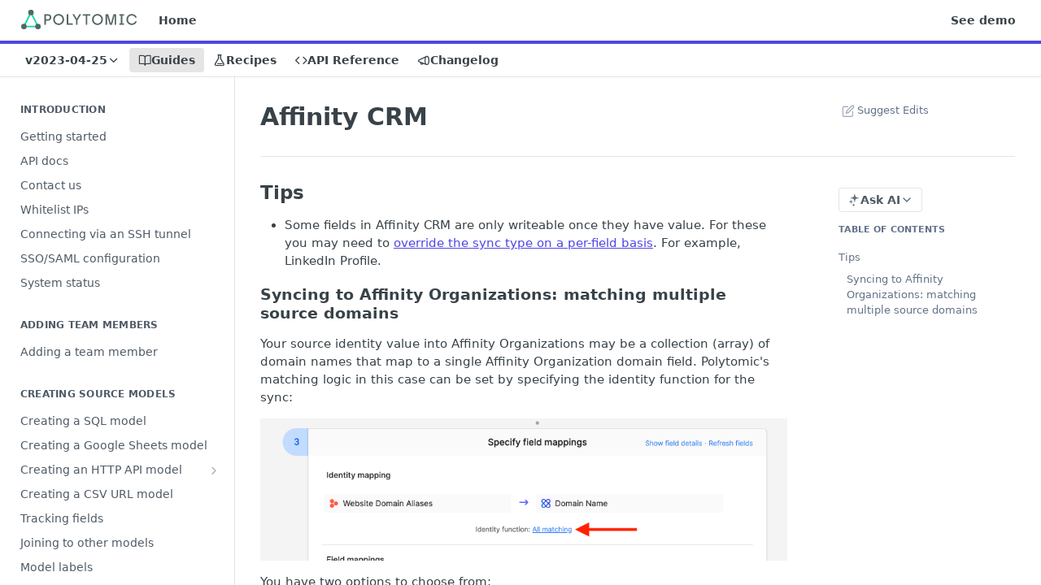

--- FILE ---
content_type: text/html; charset=utf-8
request_url: https://docs.polytomic.com/docs/affinity-syncs
body_size: 44005
content:
<!DOCTYPE html><html lang="en" style="" data-color-mode="light" class=" useReactApp  "><head><meta charset="utf-8"><meta name="readme-deploy" content="5.576.0"><meta name="readme-subdomain" content="polytomic"><meta name="readme-version" content="2023-04-25"><title>Affinity CRM</title><meta name="description" content="Tips Some fields in Affinity CRM are only writeable once they have value. For these you may need to override the sync type on a per-field basis . For example, LinkedIn Profile. Syncing to Affinity Organizations: matching multiple source domains Your source identity value into Affinity Organizations ..." data-rh="true"><meta property="og:title" content="Affinity CRM" data-rh="true"><meta property="og:description" content="Tips Some fields in Affinity CRM are only writeable once they have value. For these you may need to override the sync type on a per-field basis . For example, LinkedIn Profile. Syncing to Affinity Organizations: matching multiple source domains Your source identity value into Affinity Organizations ..." data-rh="true"><meta property="og:site_name" content="Polytomic"><meta name="twitter:title" content="Affinity CRM" data-rh="true"><meta name="twitter:description" content="Tips Some fields in Affinity CRM are only writeable once they have value. For these you may need to override the sync type on a per-field basis . For example, LinkedIn Profile. Syncing to Affinity Organizations: matching multiple source domains Your source identity value into Affinity Organizations ..." data-rh="true"><meta name="twitter:card" content="summary_large_image"><meta name="viewport" content="width=device-width, initial-scale=1.0"><meta property="og:image" content="https://cdn.readme.io/og-image/create?type=docs&amp;title=Affinity%20CRM&amp;projectTitle=Polytomic&amp;description=Tips%20Some%20fields%20in%20Affinity%20CRM%20are%20only%20writeable%20once%20they%20have%20value.%20For%20these%20you%20may%20need%20to%20override%20the%20sync%20type%20on%20a%20per-field%20basis%20.%20For%20example%2C%20LinkedIn%20Profile.%20Syncing%20to%20Affinity%20Organizations%3A%20matching%20multiple%20source%20domains%20Your%20source%20identity%20value%20into%20Affinity%20Organizations%20...&amp;logoUrl=https%3A%2F%2Ffiles.readme.io%2Ffafdb41-logo-light.svg&amp;color=%234F46E5&amp;variant=light" data-rh="true"><meta name="twitter:image" content="https://cdn.readme.io/og-image/create?type=docs&amp;title=Affinity%20CRM&amp;projectTitle=Polytomic&amp;description=Tips%20Some%20fields%20in%20Affinity%20CRM%20are%20only%20writeable%20once%20they%20have%20value.%20For%20these%20you%20may%20need%20to%20override%20the%20sync%20type%20on%20a%20per-field%20basis%20.%20For%20example%2C%20LinkedIn%20Profile.%20Syncing%20to%20Affinity%20Organizations%3A%20matching%20multiple%20source%20domains%20Your%20source%20identity%20value%20into%20Affinity%20Organizations%20...&amp;logoUrl=https%3A%2F%2Ffiles.readme.io%2Ffafdb41-logo-light.svg&amp;color=%234F46E5&amp;variant=light" data-rh="true"><meta property="og:image:width" content="1200"><meta property="og:image:height" content="630"><link id="favicon" rel="shortcut icon" href="https://files.readme.io/4d52ff5-favicon.svg" type="image/svg+xml"><link rel="canonical" href="https://docs.polytomic.com/docs/affinity-syncs"><script src="https://cdn.readme.io/public/js/unauthorized-redirect.js?1769025013761"></script><script src="https://cdn.readme.io/public/js/cash-dom.min.js?1769025013761"></script><link data-chunk="Footer" rel="preload" as="style" href="https://cdn.readme.io/public/hub/web/Footer.7ca87f1efe735da787ba.css">
<link data-chunk="RDMD" rel="preload" as="style" href="https://cdn.readme.io/public/hub/web/RDMD.9331f322bb5b573f9d25.css">
<link data-chunk="RDMD" rel="preload" as="style" href="https://cdn.readme.io/public/hub/web/8788.4045910b170ecef2a9d6.css">
<link data-chunk="routes-Doc" rel="preload" as="style" href="https://cdn.readme.io/public/hub/web/routes-Doc.444ea9ddcc5e0873581c.css">
<link data-chunk="index" rel="preload" as="style" href="https://cdn.readme.io/public/hub/web/index.692323ff49c5ae77d41b.css">
<link data-chunk="Header" rel="preload" as="style" href="https://cdn.readme.io/public/hub/web/Header.3f100d0818bd9a0d962e.css">
<link data-chunk="main" rel="preload" as="style" href="https://cdn.readme.io/public/hub/web/main.2f0b1fcb0624f09ee5e5.css">
<link data-chunk="main" rel="preload" as="style" href="https://cdn.readme.io/public/hub/web/ui-styles.9c1ea18c2863fc075c9c.css">
<link data-chunk="main" rel="preload" as="script" href="https://cdn.readme.io/public/hub/web/main.96da9024d9bf4be1522c.js">
<link data-chunk="routes-SuperHub" rel="preload" as="script" href="https://cdn.readme.io/public/hub/web/routes-SuperHub.744d431e32dad0921dcb.js">
<link data-chunk="Header" rel="preload" as="script" href="https://cdn.readme.io/public/hub/web/Header.f9afbe4af61ca36facda.js">
<link data-chunk="core-icons-chevron-up-down-svg" rel="preload" as="script" href="https://cdn.readme.io/public/hub/web/core-icons.0723410dcfd0b81e45dd.js">
<link data-chunk="index" rel="preload" as="script" href="https://cdn.readme.io/public/hub/web/3766.649eaa2b700c2449e689.js">
<link data-chunk="index" rel="preload" as="script" href="https://cdn.readme.io/public/hub/web/6306.d91105b49ef3f33e4212.js">
<link data-chunk="index" rel="preload" as="script" href="https://cdn.readme.io/public/hub/web/6083.a6c01ccc57c962adc37b.js">
<link data-chunk="index" rel="preload" as="script" href="https://cdn.readme.io/public/hub/web/index.3aec959670cda5d8a082.js">
<link data-chunk="routes-Doc" rel="preload" as="script" href="https://cdn.readme.io/public/hub/web/6563.536d53a51a39205d3d9b.js">
<link data-chunk="routes-Doc" rel="preload" as="script" href="https://cdn.readme.io/public/hub/web/6146.f99bcbc8d654cc36d7c8.js">
<link data-chunk="routes-Doc" rel="preload" as="script" href="https://cdn.readme.io/public/hub/web/6652.3900ee39f7cfe0a89511.js">
<link data-chunk="routes-Doc" rel="preload" as="script" href="https://cdn.readme.io/public/hub/web/8836.dbe2a8b6a6809625282d.js">
<link data-chunk="routes-Doc" rel="preload" as="script" href="https://cdn.readme.io/public/hub/web/9711.6d6bb79d779138d9ffc5.js">
<link data-chunk="routes-Doc" rel="preload" as="script" href="https://cdn.readme.io/public/hub/web/9819.1dae18aeff002cf5bfcf.js">
<link data-chunk="routes-Doc" rel="preload" as="script" href="https://cdn.readme.io/public/hub/web/routes-Doc.3053dcf521affff7994f.js">
<link data-chunk="RDMD" rel="preload" as="script" href="https://cdn.readme.io/public/hub/web/6123.a2ef3290db790599acca.js">
<link data-chunk="RDMD" rel="preload" as="script" href="https://cdn.readme.io/public/hub/web/3781.e78b96a01630dde138be.js">
<link data-chunk="RDMD" rel="preload" as="script" href="https://cdn.readme.io/public/hub/web/8424.7ca51ba764db137ea058.js">
<link data-chunk="RDMD" rel="preload" as="script" href="https://cdn.readme.io/public/hub/web/5492.f44f6f16a866e5fec3ae.js">
<link data-chunk="RDMD" rel="preload" as="script" href="https://cdn.readme.io/public/hub/web/9947.08b2610863d170f1b6c7.js">
<link data-chunk="RDMD" rel="preload" as="script" href="https://cdn.readme.io/public/hub/web/6349.44570076226a17ca868b.js">
<link data-chunk="RDMD" rel="preload" as="script" href="https://cdn.readme.io/public/hub/web/5496.257552460969011bd54a.js">
<link data-chunk="RDMD" rel="preload" as="script" href="https://cdn.readme.io/public/hub/web/8075.0be98a9a012c59b7ace8.js">
<link data-chunk="RDMD" rel="preload" as="script" href="https://cdn.readme.io/public/hub/web/8788.a298145347768f6e8961.js">
<link data-chunk="RDMD" rel="preload" as="script" href="https://cdn.readme.io/public/hub/web/1165.002e4541f2ba3ba0fbf2.js">
<link data-chunk="RDMD" rel="preload" as="script" href="https://cdn.readme.io/public/hub/web/RDMD.919251738abc9bfd483d.js">
<link data-chunk="Footer" rel="preload" as="script" href="https://cdn.readme.io/public/hub/web/Footer.9f1a3307d1d61765d9bb.js">
<link data-chunk="main" rel="stylesheet" href="https://cdn.readme.io/public/hub/web/ui-styles.9c1ea18c2863fc075c9c.css">
<link data-chunk="main" rel="stylesheet" href="https://cdn.readme.io/public/hub/web/main.2f0b1fcb0624f09ee5e5.css">
<link data-chunk="Header" rel="stylesheet" href="https://cdn.readme.io/public/hub/web/Header.3f100d0818bd9a0d962e.css">
<link data-chunk="index" rel="stylesheet" href="https://cdn.readme.io/public/hub/web/index.692323ff49c5ae77d41b.css">
<link data-chunk="routes-Doc" rel="stylesheet" href="https://cdn.readme.io/public/hub/web/routes-Doc.444ea9ddcc5e0873581c.css">
<link data-chunk="RDMD" rel="stylesheet" href="https://cdn.readme.io/public/hub/web/8788.4045910b170ecef2a9d6.css">
<link data-chunk="RDMD" rel="stylesheet" href="https://cdn.readme.io/public/hub/web/RDMD.9331f322bb5b573f9d25.css">
<link data-chunk="Footer" rel="stylesheet" href="https://cdn.readme.io/public/hub/web/Footer.7ca87f1efe735da787ba.css"><!-- CUSTOM CSS--><style title="rm-custom-css">:root{--project-color-primary:#4F46E5;--project-color-inverse:#fff;--recipe-button-color:#4F46E5;--recipe-button-color-hover:#2118ad;--recipe-button-color-active:#181280;--recipe-button-color-focus:rgba(79, 70, 229, 0.25);--recipe-button-color-disabled:#f9f9fe}[id=enterprise] .ReadMeUI[is=AlgoliaSearch]{--project-color-primary:#4F46E5;--project-color-inverse:#fff}a{color:var(--color-link-primary,#4f46e5)}a:hover{color:var(--color-link-primary-darken-5,#2118ad)}a.text-muted:hover{color:var(--color-link-primary,#4f46e5)}.btn.btn-primary{background-color:#4f46e5}.btn.btn-primary:hover{background-color:#2118ad}.theme-line #hub-landing-top h2{color:#4f46e5}#hub-landing-top .btn:hover{color:#4f46e5}.theme-line #hub-landing-top .btn:hover{color:#fff}.theme-solid header#hub-header #header-top{background-color:#4f46e5}.theme-solid.header-gradient header#hub-header #header-top{background:linear-gradient(to bottom,#4f46e5,#160bd4)}.theme-solid.header-custom header#hub-header #header-top{background-image:url(undefined)}.theme-line header#hub-header #header-top{border-bottom-color:#4f46e5}.theme-line header#hub-header #header-top .btn{background-color:#4f46e5}header#hub-header #header-top #header-logo{width:237px;height:40px;margin-top:0;background-image:url(https://files.readme.io/fafdb41-logo-light.svg)}#hub-subheader-parent #hub-subheader .hub-subheader-breadcrumbs .dropdown-menu a:hover{background-color:#4f46e5}#subheader-links a.active{color:#4f46e5!important;box-shadow:inset 0 -2px 0 #4f46e5}#subheader-links a:hover{color:#4f46e5!important;box-shadow:inset 0 -2px 0 #4f46e5;opacity:.7}.discussion .submit-vote.submit-vote-parent.voted a.submit-vote-button{background-color:#4f46e5}section#hub-discuss .discussion a .discuss-body h4{color:#4f46e5}section#hub-discuss .discussion a:hover .discuss-body h4{color:#2118ad}#hub-subheader-parent #hub-subheader.sticky-header.sticky{border-bottom-color:#4f46e5}#hub-subheader-parent #hub-subheader.sticky-header.sticky .search-box{border-bottom-color:#4f46e5}#hub-search-results h3 em{color:#4f46e5}.main_background,.tag-item{background:#4f46e5!important}.main_background:hover{background:#2118ad!important}.main_color{color:#4f46e5!important}.border_bottom_main_color{border-bottom:2px solid #4f46e5}.main_color_hover:hover{color:#4f46e5!important}section#hub-discuss h1{color:#4f46e5}#hub-reference .hub-api .api-definition .api-try-it-out.active{border-color:#4f46e5;background-color:#4f46e5}#hub-reference .hub-api .api-definition .api-try-it-out.active:hover{background-color:#2118ad;border-color:#2118ad}#hub-reference .hub-api .api-definition .api-try-it-out:hover{border-color:#4f46e5;color:#4f46e5}#hub-reference .hub-reference .logs .logs-empty .logs-login-button,#hub-reference .hub-reference .logs .logs-login .logs-login-button{background-color:var(--project-color-primary,#4f46e5);border-color:var(--project-color-primary,#4f46e5)}#hub-reference .hub-reference .logs .logs-empty .logs-login-button:hover,#hub-reference .hub-reference .logs .logs-login .logs-login-button:hover{background-color:#2118ad;border-color:#2118ad}#hub-reference .hub-reference .logs .logs-empty>svg>path,#hub-reference .hub-reference .logs .logs-login>svg>path{fill:#4f46e5;fill:var(--project-color-primary,#4f46e5)}#hub-reference .hub-reference .logs:last-child .logs-empty,#hub-reference .hub-reference .logs:last-child .logs-login{margin-bottom:35px}#hub-reference .hub-reference .hub-reference-section .hub-reference-left header .hub-reference-edit:hover{color:#4f46e5}.main-color-accent{border-bottom:3px solid #4f46e5;padding-bottom:8px}/*! BEGIN HUB_CUSTOM_STYLES */.footer{min-height:22px;color:#000;text-align:center;font-size:small}/*! END HUB_CUSTOM_STYLES */</style><meta name="loadedProject" content="polytomic"><script>var storedColorMode = `light` === 'system' ? window.localStorage.getItem('color-scheme') : `light`
document.querySelector('[data-color-mode]').setAttribute('data-color-mode', storedColorMode)</script><script id="config" type="application/json" data-json="{&quot;algoliaIndex&quot;:&quot;readme_search_v2&quot;,&quot;amplitude&quot;:{&quot;apiKey&quot;:&quot;dc8065a65ef83d6ad23e37aaf014fc84&quot;,&quot;enabled&quot;:true},&quot;asset_url&quot;:&quot;https://cdn.readme.io&quot;,&quot;domain&quot;:&quot;readme.io&quot;,&quot;domainFull&quot;:&quot;https://dash.readme.com&quot;,&quot;encryptedLocalStorageKey&quot;:&quot;ekfls-2025-03-27&quot;,&quot;fullstory&quot;:{&quot;enabled&quot;:true,&quot;orgId&quot;:&quot;FSV9A&quot;},&quot;git&quot;:{&quot;sync&quot;:{&quot;bitbucket&quot;:{&quot;installationLink&quot;:&quot;https://developer.atlassian.com/console/install/310151e6-ca1a-4a44-9af6-1b523fea0561?signature=AYABeMn9vqFkrg%2F1DrJAQxSyVf4AAAADAAdhd3Mta21zAEthcm46YXdzOmttczp1cy13ZXN0LTI6NzA5NTg3ODM1MjQzOmtleS83MDVlZDY3MC1mNTdjLTQxYjUtOWY5Yi1lM2YyZGNjMTQ2ZTcAuAECAQB4IOp8r3eKNYw8z2v%2FEq3%2FfvrZguoGsXpNSaDveR%2FF%2Fo0BHUxIjSWx71zNK2RycuMYSgAAAH4wfAYJKoZIhvcNAQcGoG8wbQIBADBoBgkqhkiG9w0BBwEwHgYJYIZIAWUDBAEuMBEEDOJgARbqndU9YM%2FRdQIBEIA7unpCah%2BIu53NA72LkkCDhNHOv%2BgRD7agXAO3jXqw0%2FAcBOB0%2F5LmpzB5f6B1HpkmsAN2i2SbsFL30nkAB2F3cy1rbXMAS2Fybjphd3M6a21zOmV1LXdlc3QtMTo3MDk1ODc4MzUyNDM6a2V5LzQ2MzBjZTZiLTAwYzMtNGRlMi04NzdiLTYyN2UyMDYwZTVjYwC4AQICAHijmwVTMt6Oj3F%2B0%2B0cVrojrS8yZ9ktpdfDxqPMSIkvHAGT%[base64]%2BMHwGCSqGSIb3DQEHBqBvMG0CAQAwaAYJKoZIhvcNAQcBMB4GCWCGSAFlAwQBLjARBAzzWhThsIgJwrr%2FY2ECARCAOxoaW9pob21lweyAfrIm6Fw7gd8D%2B%2F8LHk4rl3jjULDM35%2FVPuqBrqKunYZSVCCGNGB3RqpQJr%2FasASiAgAAAAAMAAAQAAAAAAAAAAAAAAAAAEokowLKsF1tMABEq%2BKNyJP%2F%2F%2F%2F%2FAAAAAQAAAAAAAAAAAAAAAQAAADJLzRcp6MkqKR43PUjOiRxxbxXYhLc6vFXEutK3%2BQ71yuPq4dC8pAHruOVQpvVcUSe8dptV8c7wR8BTJjv%2F%2FNe8r0g%3D&amp;product=bitbucket&quot;}}},&quot;metrics&quot;:{&quot;billingCronEnabled&quot;:&quot;true&quot;,&quot;dashUrl&quot;:&quot;https://m.readme.io&quot;,&quot;defaultUrl&quot;:&quot;https://m.readme.io&quot;,&quot;exportMaxRetries&quot;:12,&quot;wsUrl&quot;:&quot;wss://m.readme.io&quot;},&quot;micro&quot;:{&quot;baseUrl&quot;:&quot;https://micro-beta.readme.com&quot;},&quot;proxyUrl&quot;:&quot;https://try.readme.io&quot;,&quot;readmeRecaptchaSiteKey&quot;:&quot;6LesVBYpAAAAAESOCHOyo2kF9SZXPVb54Nwf3i2x&quot;,&quot;releaseVersion&quot;:&quot;5.576.0&quot;,&quot;reservedWords&quot;:{&quot;tools&quot;:[&quot;execute-request&quot;,&quot;get-code-snippet&quot;,&quot;get-endpoint&quot;,&quot;get-request-body&quot;,&quot;get-response-schema&quot;,&quot;get-server-variables&quot;,&quot;list-endpoints&quot;,&quot;list-security-schemes&quot;,&quot;list-specs&quot;,&quot;search-specs&quot;,&quot;search&quot;,&quot;fetch&quot;]},&quot;sentry&quot;:{&quot;dsn&quot;:&quot;https://3bbe57a973254129bcb93e47dc0cc46f@o343074.ingest.sentry.io/2052166&quot;,&quot;enabled&quot;:true},&quot;shMigration&quot;:{&quot;promoVideo&quot;:&quot;&quot;,&quot;forceWaitlist&quot;:false,&quot;migrationPreview&quot;:false},&quot;sslBaseDomain&quot;:&quot;readmessl.com&quot;,&quot;sslGenerationService&quot;:&quot;ssl.readmessl.com&quot;,&quot;stripePk&quot;:&quot;pk_live_5103PML2qXbDukVh7GDAkQoR4NSuLqy8idd5xtdm9407XdPR6o3bo663C1ruEGhXJjpnb2YCpj8EU1UvQYanuCjtr00t1DRCf2a&quot;,&quot;superHub&quot;:{&quot;newProjectsEnabled&quot;:true},&quot;wootric&quot;:{&quot;accountToken&quot;:&quot;NPS-122b75a4&quot;,&quot;enabled&quot;:true}}"></script></head><body class="body-none theme-line header-solid header-bg-size-auto header-bg-pos-tl header-overlay-triangles reference-layout-row lumosity-normal "><div id="ssr-top"></div><div id="ssr-main"><div class="App ThemeContext ThemeContext_dark ThemeContext_classic ThemeContext_line" style="--color-primary:#4F46E5;--color-primary-inverse:#fff;--color-primary-alt:#160bd4;--color-primary-darken-10:#291fd9;--color-primary-darken-20:#2118ad;--color-primary-alpha-25:rgba(79, 70, 229, 0.25);--color-link-primary:#4F46E5;--color-link-primary-darken-5:#3a30e2;--color-link-primary-darken-10:#291fd9;--color-link-primary-darken-20:#2118ad;--color-link-primary-alpha-50:rgba(79, 70, 229, 0.5);--color-link-primary-alpha-25:rgba(79, 70, 229, 0.25);--color-link-background:rgba(79, 70, 229, 0.09);--color-link-text:#fff;--color-login-link:#018ef5;--color-login-link-text:#fff;--color-login-link-darken-10:#0171c2;--color-login-link-primary-alpha-50:rgba(1, 142, 245, 0.5)"><div class="ContentWithOwlbotx4PaFDoA1KMz"><div class="ContentWithOwlbot-content2X1XexaN8Lf2"><header class="Header3zzata9F_ZPQ rm-Header_classic rm-Header Header-links-buttons"><div class="rm-Header-top Header-topuTMpygDG4e1V Header-top_classic3g7Q6zoBy8zh"><div class="rm-Container rm-Container_flex"><div style="outline:none" tabindex="-1"><a href="#content" target="_self" class="Button Button_md rm-JumpTo Header-jumpTo3IWKQXmhSI5D Button_primary">Jump to Content</a></div><div class="rm-Header-left Header-leftADQdGVqx1wqU"><a class="rm-Logo Header-logo1Xy41PtkzbdG" href="https://www.polytomic.com" target="_self"><img alt="Polytomic" class="rm-Logo-img Header-logo-img3YvV4lcGKkeb" src="https://files.readme.io/fafdb41-logo-light.svg"/></a><a class="Button Button_md rm-Header-link rm-Header-top-link Button_slate_text Header-link2tXYTgXq85zW" href="/" target="_self">Home</a></div><div class="rm-Header-left Header-leftADQdGVqx1wqU Header-left_mobile1RG-X93lx6PF"><div><button aria-label="Toggle navigation menu" class="icon-menu menu3d6DYNDa3tk5" type="button"></button><div class=""><div class="Flyout95xhYIIoTKtc undefined rm-Flyout" data-testid="flyout"><div class="MobileFlyout1hHJpUd-nYkd"><a aria-current="page" class="rm-MobileFlyout-item NavItem-item1gDDTqaXGhm1 NavItem-item_mobile1qG3gd-Mkck-  active" href="/docs" target="_self"><i class="icon-guides NavItem-badge1qOxpfTiALoz rm-Header-bottom-link-icon"></i><span class="NavItem-textSlZuuL489uiw">Guides</span></a><a class="rm-MobileFlyout-item NavItem-item1gDDTqaXGhm1 NavItem-item_mobile1qG3gd-Mkck- " href="/recipes" target="_self"><i class="icon-recipes NavItem-badge1qOxpfTiALoz rm-Header-bottom-link-icon"></i><span class="NavItem-textSlZuuL489uiw">Recipes</span></a><a class="rm-MobileFlyout-item NavItem-item1gDDTqaXGhm1 NavItem-item_mobile1qG3gd-Mkck- " href="/reference" target="_self"><i class="icon-references NavItem-badge1qOxpfTiALoz rm-Header-bottom-link-icon"></i><span class="NavItem-textSlZuuL489uiw">API Reference</span></a><a class="rm-MobileFlyout-item NavItem-item1gDDTqaXGhm1 NavItem-item_mobile1qG3gd-Mkck- " href="/changelog" target="_self"><i class="icon-changelog NavItem-badge1qOxpfTiALoz rm-Header-bottom-link-icon"></i><span class="NavItem-textSlZuuL489uiw">Changelog</span></a><select class="Select Select_md NavItem-item1gDDTqaXGhm1 NavItem-item_select3UEfLN-oSjxp NavItem-item_mobile1qG3gd-Mkck-"><option data-url="/v2021-05-23/docs" value="2021-05-23">v2021-05-23</option><option data-url="/v2022-12-12/docs" value="2022-12-12">v2022-12-12</option><option data-url="#" value="2023-04-25" selected="">v2023-04-25</option><option data-url="/v2024-02-08/docs" value="2024-02-08">v2024-02-08</option></select><hr class="MobileFlyout-divider10xf7R2X1MeW"/><a class="rm-MobileFlyout-item NavItem-item1gDDTqaXGhm1 NavItem-item_mobile1qG3gd-Mkck- NavItem_dropdown-muted1xJVuczwGc74" href="/" target="_self">Home</a><a class="rm-MobileFlyout-item NavItem-item1gDDTqaXGhm1 NavItem-item_mobile1qG3gd-Mkck- NavItem_dropdown-muted1xJVuczwGc74" href="https://www.polytomic.com/book-demo/?utm_source=docs" rel="noopener" target="_blank" to="https://www.polytomic.com/book-demo/?utm_source=docs">See demo</a><a class="MobileFlyout-logo3Lq1eTlk1K76 Header-logo1Xy41PtkzbdG rm-Logo" href="https://www.polytomic.com" target="_self"><img alt="Polytomic" class="Header-logo-img3YvV4lcGKkeb rm-Logo-img" src="https://files.readme.io/fafdb41-logo-light.svg"/></a></div></div></div></div><div class="Header-left-nav2xWPWMNHOGf_"><i aria-hidden="true" class="icon-guides Header-left-nav-icon10glJKFwewOv"></i>Guides</div></div><div class="rm-Header-right Header-right21PC2XTT6aMg"><span class="Header-right_desktop14ja01RUQ7HE"><a class="Button Button_md rm-Header-link rm-Header-top-link Button_slate_text Header-link2tXYTgXq85zW" href="https://www.polytomic.com/book-demo/?utm_source=docs" target="_self" to="https://www.polytomic.com/book-demo/?utm_source=docs">See demo</a></span><div class="Header-searchtb6Foi0-D9Vx"><button aria-label="Search ⌘k" class="rm-SearchToggle" data-symbol="⌘"><div class="rm-SearchToggle-icon icon-search1"></div></button></div></div></div></div><div class="Header-bottom2eLKOFXMEmh5 Header-bottom_classic rm-Header-bottom"><div class="rm-Container rm-Container_flex"><nav aria-label="Primary navigation" class="Header-leftADQdGVqx1wqU Header-subnavnVH8URdkgvEl" role="navigation"><div class="rm-VersionDropdown Dropdown Dropdown_closed" data-testid="dropdown-container"><button aria-haspopup="dialog" class="Button Button_slate_text Button_md rm-Header-bottom-link Dropdown-toggle Button_primary" type="button"><span class="Truncate1OzxBYrNNfH3" style="--Truncate-max-width:150px">v2023-04-25</span><i class="icon icon-chevron-down"></i></button></div><a aria-current="page" class="Button Button_md rm-Header-link rm-Header-bottom-link Button_slate_text Header-bottom-link_mobile  active" href="/docs" target="_self"><i class="icon-guides rm-Header-bottom-link-icon"></i><span>Guides</span></a><a class="Button Button_md rm-Header-link rm-Header-bottom-link Button_slate_text Header-bottom-link_mobile " href="/recipes" target="_self"><i class="icon-recipes rm-Header-bottom-link-icon"></i><span>Recipes</span></a><a class="Button Button_md rm-Header-link rm-Header-bottom-link Button_slate_text Header-bottom-link_mobile " href="/reference" target="_self"><i class="icon-references rm-Header-bottom-link-icon"></i><span>API Reference</span></a><a class="Button Button_md rm-Header-link rm-Header-bottom-link Button_slate_text Header-bottom-link_mobile " href="/changelog" target="_self"><i class="icon-changelog rm-Header-bottom-link-icon"></i><span>Changelog</span></a><div class="Header-subnav-tabyNLkcOA6xAra" style="transform:translateX(0px);width:0"></div></nav><button align="center" justify="between" style="--flex-gap:var(--xs)" class="Button Button_sm Flex Flex_row MobileSubnav1DsTfasXloM2 Button_contrast Button_contrast_outline" type="button"><span class="Button-label">Affinity CRM</span><span class="IconWrapper Icon-wrapper2z2wVIeGsiUy"><svg fill="none" viewBox="0 0 24 24" class="Icon Icon3_D2ysxFZ_ll Icon-svg2Lm7f6G9Ly5a" data-name="chevron-up-down" role="img" style="--icon-color:inherit;--icon-size:inherit;--icon-stroke-width:2px"><path stroke="currentColor" stroke-linecap="round" stroke-linejoin="round" d="m6 16 6 6 6-6M18 8l-6-6-6 6" class="icon-stroke-width"></path></svg></span></button></div></div><div class="hub-search-results--reactApp " id="hub-search-results"><div class="hub-container"><div class="modal-backdrop show-modal rm-SearchModal" role="button" tabindex="0"></div></div></div></header><main class="rm-Guides"><div class="rm-Container rm-Container_flex"><nav aria-label="Secondary navigation" class="rm-Sidebar hub-sidebar reference-redesign Nav3C5f8FcjkaHj rm-Sidebar_guides" id="hub-sidebar" role="navigation"><div class="Sidebar1t2G1ZJq-vU1 rm-Sidebar hub-sidebar-content"><section class="Sidebar-listWrapper6Q9_yUrG906C rm-Sidebar-section"><h2 class="Sidebar-headingTRQyOa2pk0gh rm-Sidebar-heading">Introduction</h2><ul class="Sidebar-list_sidebarLayout3RaX72iQNOEI Sidebar-list3cZWQLaBf9k8 rm-Sidebar-list"><li class="Sidebar-item23D-2Kd61_k3"><a class="Sidebar-link2Dsha-r-GKh2 childless text-wrap rm-Sidebar-link" target="_self" href="/docs/getting-started"><span class="Sidebar-link-textLuTE1ySm4Kqn"><span class="Sidebar-link-text_label1gCT_uPnx7Gu">Getting started</span></span></a></li><li class="Sidebar-item23D-2Kd61_k3"><a class="Sidebar-link2Dsha-r-GKh2 childless text-wrap rm-Sidebar-link" target="_self" href="/docs/api-docs"><span class="Sidebar-link-textLuTE1ySm4Kqn"><span class="Sidebar-link-text_label1gCT_uPnx7Gu">API docs</span></span></a></li><li class="Sidebar-item23D-2Kd61_k3"><a class="Sidebar-link2Dsha-r-GKh2 childless text-wrap rm-Sidebar-link" target="_self" href="/docs/contact-us"><span class="Sidebar-link-textLuTE1ySm4Kqn"><span class="Sidebar-link-text_label1gCT_uPnx7Gu">Contact us</span></span></a></li><li class="Sidebar-item23D-2Kd61_k3"><a class="Sidebar-link2Dsha-r-GKh2 childless text-wrap rm-Sidebar-link" target="_self" href="/docs/whitelist-ips"><span class="Sidebar-link-textLuTE1ySm4Kqn"><span class="Sidebar-link-text_label1gCT_uPnx7Gu">Whitelist IPs</span></span></a></li><li class="Sidebar-item23D-2Kd61_k3"><a class="Sidebar-link2Dsha-r-GKh2 childless text-wrap rm-Sidebar-link" target="_self" href="/docs/connecting-through-ssh"><span class="Sidebar-link-textLuTE1ySm4Kqn"><span class="Sidebar-link-text_label1gCT_uPnx7Gu">Connecting via an SSH tunnel</span></span></a></li><li class="Sidebar-item23D-2Kd61_k3"><a class="Sidebar-link2Dsha-r-GKh2 childless text-wrap rm-Sidebar-link" target="_self" href="/docs/ssosaml-configuration"><span class="Sidebar-link-textLuTE1ySm4Kqn"><span class="Sidebar-link-text_label1gCT_uPnx7Gu">SSO/SAML configuration</span></span></a></li><li class="Sidebar-item23D-2Kd61_k3"><a class="Sidebar-link2Dsha-r-GKh2 childless text-wrap rm-Sidebar-link" target="_self" href="/docs/system-status"><span class="Sidebar-link-textLuTE1ySm4Kqn"><span class="Sidebar-link-text_label1gCT_uPnx7Gu">System status</span></span></a></li></ul></section><section class="Sidebar-listWrapper6Q9_yUrG906C rm-Sidebar-section"><h2 class="Sidebar-headingTRQyOa2pk0gh rm-Sidebar-heading">Adding team members</h2><ul class="Sidebar-list_sidebarLayout3RaX72iQNOEI Sidebar-list3cZWQLaBf9k8 rm-Sidebar-list"><li class="Sidebar-item23D-2Kd61_k3"><a class="Sidebar-link2Dsha-r-GKh2 childless text-wrap rm-Sidebar-link" target="_self" href="/docs/adding-a-team-member"><span class="Sidebar-link-textLuTE1ySm4Kqn"><span class="Sidebar-link-text_label1gCT_uPnx7Gu">Adding a team member</span></span></a></li></ul></section><section class="Sidebar-listWrapper6Q9_yUrG906C rm-Sidebar-section"><h2 class="Sidebar-headingTRQyOa2pk0gh rm-Sidebar-heading">Creating source models</h2><ul class="Sidebar-list_sidebarLayout3RaX72iQNOEI Sidebar-list3cZWQLaBf9k8 rm-Sidebar-list"><li class="Sidebar-item23D-2Kd61_k3"><a class="Sidebar-link2Dsha-r-GKh2 childless text-wrap rm-Sidebar-link" target="_self" href="/docs/sql-model"><span class="Sidebar-link-textLuTE1ySm4Kqn"><span class="Sidebar-link-text_label1gCT_uPnx7Gu">Creating a SQL model</span></span></a></li><li class="Sidebar-item23D-2Kd61_k3"><a class="Sidebar-link2Dsha-r-GKh2 childless text-wrap rm-Sidebar-link" target="_self" href="/docs/google-sheets-model"><span class="Sidebar-link-textLuTE1ySm4Kqn"><span class="Sidebar-link-text_label1gCT_uPnx7Gu">Creating a Google Sheets model</span></span></a></li><li class="Sidebar-item23D-2Kd61_k3"><a class="Sidebar-link2Dsha-r-GKh2 Sidebar-link_parent text-wrap rm-Sidebar-link" target="_self" href="/docs/http-api-model"><span class="Sidebar-link-textLuTE1ySm4Kqn"><span class="Sidebar-link-text_label1gCT_uPnx7Gu">Creating an HTTP API model</span></span><button aria-expanded="false" aria-label="Show subpages for Creating an HTTP API model" class="Sidebar-link-buttonWrapper3hnFHNku8_BJ" type="button"><i aria-hidden="true" class="Sidebar-link-iconnjiqEiZlPn0W Sidebar-link-expandIcon2yVH6SarI6NW icon-chevron-rightward"></i></button></a><ul class="subpages Sidebar-list3cZWQLaBf9k8 rm-Sidebar-list"><li class="Sidebar-item23D-2Kd61_k3"><a class="Sidebar-link2Dsha-r-GKh2 childless subpage text-wrap rm-Sidebar-link" target="_self" href="/docs/using-json-path-for-model-creation"><span class="Sidebar-link-textLuTE1ySm4Kqn"><span class="Sidebar-link-text_label1gCT_uPnx7Gu">Using JSON Path for model creation</span></span></a></li></ul></li><li class="Sidebar-item23D-2Kd61_k3"><a class="Sidebar-link2Dsha-r-GKh2 childless text-wrap rm-Sidebar-link" target="_self" href="/docs/csv-url-model"><span class="Sidebar-link-textLuTE1ySm4Kqn"><span class="Sidebar-link-text_label1gCT_uPnx7Gu">Creating a CSV URL model</span></span></a></li><li class="Sidebar-item23D-2Kd61_k3"><a class="Sidebar-link2Dsha-r-GKh2 childless text-wrap rm-Sidebar-link" target="_self" href="/docs/tracking-fields-for-models"><span class="Sidebar-link-textLuTE1ySm4Kqn"><span class="Sidebar-link-text_label1gCT_uPnx7Gu">Tracking fields</span></span></a></li><li class="Sidebar-item23D-2Kd61_k3"><a class="Sidebar-link2Dsha-r-GKh2 childless text-wrap rm-Sidebar-link" target="_self" href="/docs/join-to-other-models"><span class="Sidebar-link-textLuTE1ySm4Kqn"><span class="Sidebar-link-text_label1gCT_uPnx7Gu">Joining to other models</span></span></a></li><li class="Sidebar-item23D-2Kd61_k3"><a class="Sidebar-link2Dsha-r-GKh2 childless text-wrap rm-Sidebar-link" target="_self" href="/docs/model-labels"><span class="Sidebar-link-textLuTE1ySm4Kqn"><span class="Sidebar-link-text_label1gCT_uPnx7Gu">Model labels</span></span></a></li><li class="Sidebar-item23D-2Kd61_k3"><a class="Sidebar-link2Dsha-r-GKh2 childless text-wrap rm-Sidebar-link" target="_self" href="/docs/model-activity-log"><span class="Sidebar-link-textLuTE1ySm4Kqn"><span class="Sidebar-link-text_label1gCT_uPnx7Gu">Model Activity Log</span></span></a></li><li class="Sidebar-item23D-2Kd61_k3"><a class="Sidebar-link2Dsha-r-GKh2 childless text-wrap rm-Sidebar-link" target="_self" href="/docs/enriching-data"><span class="Sidebar-link-textLuTE1ySm4Kqn"><span class="Sidebar-link-text_label1gCT_uPnx7Gu">Enriching your model</span></span></a></li></ul></section><section class="Sidebar-listWrapper6Q9_yUrG906C rm-Sidebar-section"><h2 class="Sidebar-headingTRQyOa2pk0gh rm-Sidebar-heading">Creating a sync</h2><ul class="Sidebar-list_sidebarLayout3RaX72iQNOEI Sidebar-list3cZWQLaBf9k8 rm-Sidebar-list"><li class="Sidebar-item23D-2Kd61_k3"><a class="Sidebar-link2Dsha-r-GKh2 childless text-wrap rm-Sidebar-link" target="_self" href="/docs/sync-destinations"><span class="Sidebar-link-textLuTE1ySm4Kqn"><span class="Sidebar-link-text_label1gCT_uPnx7Gu">Introduction</span></span></a></li><li class="Sidebar-item23D-2Kd61_k3"><a class="Sidebar-link2Dsha-r-GKh2 Sidebar-link_parent text-wrap rm-Sidebar-link" target="_self" href="/docs/model-syncs"><span class="Sidebar-link-textLuTE1ySm4Kqn"><span class="Sidebar-link-text_label1gCT_uPnx7Gu">Model syncs</span></span><button aria-expanded="false" aria-label="Show subpages for Model syncs" class="Sidebar-link-buttonWrapper3hnFHNku8_BJ" type="button"><i aria-hidden="true" class="Sidebar-link-iconnjiqEiZlPn0W Sidebar-link-expandIcon2yVH6SarI6NW icon-chevron-rightward"></i></button></a><ul class="subpages Sidebar-list3cZWQLaBf9k8 rm-Sidebar-list"><li class="Sidebar-item23D-2Kd61_k3"><a class="Sidebar-link2Dsha-r-GKh2 Sidebar-link_parent text-wrap rm-Sidebar-link" target="_self" href="/docs/choose-destination"><span class="Sidebar-link-textLuTE1ySm4Kqn"><span class="Sidebar-link-text_label1gCT_uPnx7Gu">Choose destination</span></span><button aria-expanded="false" aria-label="Show subpages for Choose destination" class="Sidebar-link-buttonWrapper3hnFHNku8_BJ" type="button"><i aria-hidden="true" class="Sidebar-link-iconnjiqEiZlPn0W Sidebar-link-expandIcon2yVH6SarI6NW icon-chevron-rightward"></i></button></a><ul class="subpages Sidebar-list3cZWQLaBf9k8 rm-Sidebar-list"><li class="Sidebar-item23D-2Kd61_k3"><a class="Sidebar-link2Dsha-r-GKh2 childless subpage text-wrap rm-Sidebar-link" target="_self" href="/docs/refresh-destination-objects-fields"><span class="Sidebar-link-textLuTE1ySm4Kqn"><span class="Sidebar-link-text_label1gCT_uPnx7Gu">Refresh destination objects and fields</span></span></a></li></ul></li><li class="Sidebar-item23D-2Kd61_k3"><a class="Sidebar-link2Dsha-r-GKh2 childless subpage text-wrap rm-Sidebar-link" target="_self" href="/docs/choose-sync-type"><span class="Sidebar-link-textLuTE1ySm4Kqn"><span class="Sidebar-link-text_label1gCT_uPnx7Gu">Choose sync type</span></span></a></li><li class="Sidebar-item23D-2Kd61_k3"><a class="Sidebar-link2Dsha-r-GKh2 childless subpage text-wrap rm-Sidebar-link" target="_self" href="/docs/specify-sync-mapping"><span class="Sidebar-link-textLuTE1ySm4Kqn"><span class="Sidebar-link-text_label1gCT_uPnx7Gu">Specify sync mapping</span></span></a></li><li class="Sidebar-item23D-2Kd61_k3"><a class="Sidebar-link2Dsha-r-GKh2 childless subpage text-wrap rm-Sidebar-link" target="_self" href="/docs/custom-text"><span class="Sidebar-link-textLuTE1ySm4Kqn"><span class="Sidebar-link-text_label1gCT_uPnx7Gu">Custom text mapping (optional)</span></span></a></li><li class="Sidebar-item23D-2Kd61_k3"><a class="Sidebar-link2Dsha-r-GKh2 childless subpage text-wrap rm-Sidebar-link" target="_self" href="/docs/sync-filters"><span class="Sidebar-link-textLuTE1ySm4Kqn"><span class="Sidebar-link-text_label1gCT_uPnx7Gu">Sync model filters (optional)</span></span></a></li><li class="Sidebar-item23D-2Kd61_k3"><a class="Sidebar-link2Dsha-r-GKh2 childless subpage text-wrap rm-Sidebar-link" target="_self" href="/docs/mapping-overrides"><span class="Sidebar-link-textLuTE1ySm4Kqn"><span class="Sidebar-link-text_label1gCT_uPnx7Gu">Mapping overrides (optional)</span></span></a></li><li class="Sidebar-item23D-2Kd61_k3"><a class="Sidebar-link2Dsha-r-GKh2 childless subpage text-wrap rm-Sidebar-link" target="_self" href="/docs/model-sync-schedule"><span class="Sidebar-link-textLuTE1ySm4Kqn"><span class="Sidebar-link-text_label1gCT_uPnx7Gu">Sync schedule</span></span></a></li><li class="Sidebar-item23D-2Kd61_k3"><a class="Sidebar-link2Dsha-r-GKh2 childless subpage text-wrap rm-Sidebar-link" target="_self" href="/docs/force-full-resync"><span class="Sidebar-link-textLuTE1ySm4Kqn"><span class="Sidebar-link-text_label1gCT_uPnx7Gu">Resyncing your data</span></span></a></li><li class="Sidebar-item23D-2Kd61_k3"><a class="Sidebar-link2Dsha-r-GKh2 childless subpage text-wrap rm-Sidebar-link" target="_self" href="/docs/model-sync-activity-log"><span class="Sidebar-link-textLuTE1ySm4Kqn"><span class="Sidebar-link-text_label1gCT_uPnx7Gu">Model Sync Activity Log</span></span></a></li><li class="Sidebar-item23D-2Kd61_k3"><a class="Sidebar-link2Dsha-r-GKh2 childless subpage text-wrap rm-Sidebar-link" target="_self" href="/docs/syncing-changes"><span class="Sidebar-link-textLuTE1ySm4Kqn"><span class="Sidebar-link-text_label1gCT_uPnx7Gu">Syncing changes</span></span></a></li></ul></li><li class="Sidebar-item23D-2Kd61_k3"><a class="Sidebar-link2Dsha-r-GKh2 Sidebar-link_parent text-wrap rm-Sidebar-link" target="_self" href="/docs/bulk-syncs"><span class="Sidebar-link-textLuTE1ySm4Kqn"><span class="Sidebar-link-text_label1gCT_uPnx7Gu">Bulk syncs</span></span><button aria-expanded="false" aria-label="Show subpages for Bulk syncs" class="Sidebar-link-buttonWrapper3hnFHNku8_BJ" type="button"><i aria-hidden="true" class="Sidebar-link-iconnjiqEiZlPn0W Sidebar-link-expandIcon2yVH6SarI6NW icon-chevron-rightward"></i></button></a><ul class="subpages Sidebar-list3cZWQLaBf9k8 rm-Sidebar-list"><li class="Sidebar-item23D-2Kd61_k3"><a class="Sidebar-link2Dsha-r-GKh2 childless subpage text-wrap rm-Sidebar-link" target="_self" href="/docs/choose-source-and-destination-1"><span class="Sidebar-link-textLuTE1ySm4Kqn"><span class="Sidebar-link-text_label1gCT_uPnx7Gu">Choose source and destination</span></span></a></li><li class="Sidebar-item23D-2Kd61_k3"><a class="Sidebar-link2Dsha-r-GKh2 childless subpage text-wrap rm-Sidebar-link" target="_self" href="/docs/select-source-objects"><span class="Sidebar-link-textLuTE1ySm4Kqn"><span class="Sidebar-link-text_label1gCT_uPnx7Gu">Choose your source objects</span></span></a></li><li class="Sidebar-item23D-2Kd61_k3"><a class="Sidebar-link2Dsha-r-GKh2 childless subpage text-wrap rm-Sidebar-link" target="_self" href="/docs/bulk-sync-table-filters"><span class="Sidebar-link-textLuTE1ySm4Kqn"><span class="Sidebar-link-text_label1gCT_uPnx7Gu">Table filters</span></span></a></li><li class="Sidebar-item23D-2Kd61_k3"><a class="Sidebar-link2Dsha-r-GKh2 childless subpage text-wrap rm-Sidebar-link" target="_self" href="/docs/bulk-sync-schedule"><span class="Sidebar-link-textLuTE1ySm4Kqn"><span class="Sidebar-link-text_label1gCT_uPnx7Gu">Sync schedule</span></span></a></li><li class="Sidebar-item23D-2Kd61_k3"><a class="Sidebar-link2Dsha-r-GKh2 childless subpage text-wrap rm-Sidebar-link" target="_self" href="/docs/incremental-syncing-from-databases"><span class="Sidebar-link-textLuTE1ySm4Kqn"><span class="Sidebar-link-text_label1gCT_uPnx7Gu">Incremental syncing from databases</span></span></a></li><li class="Sidebar-item23D-2Kd61_k3"><a class="Sidebar-link2Dsha-r-GKh2 childless subpage text-wrap rm-Sidebar-link" target="_self" href="/docs/polytomic-timestamp-columns"><span class="Sidebar-link-textLuTE1ySm4Kqn"><span class="Sidebar-link-text_label1gCT_uPnx7Gu">Polytomic timestamp columns</span></span></a></li><li class="Sidebar-item23D-2Kd61_k3"><a class="Sidebar-link2Dsha-r-GKh2 childless subpage text-wrap rm-Sidebar-link" target="_self" href="/docs/bulk-resync-tables"><span class="Sidebar-link-textLuTE1ySm4Kqn"><span class="Sidebar-link-text_label1gCT_uPnx7Gu">Resyncing your tables</span></span></a></li><li class="Sidebar-item23D-2Kd61_k3"><a class="Sidebar-link2Dsha-r-GKh2 childless subpage text-wrap rm-Sidebar-link" target="_self" href="/docs/bulk-sync-naming-conventions"><span class="Sidebar-link-textLuTE1ySm4Kqn"><span class="Sidebar-link-text_label1gCT_uPnx7Gu">Table and column naming</span></span></a></li><li class="Sidebar-item23D-2Kd61_k3"><a class="Sidebar-link2Dsha-r-GKh2 childless subpage text-wrap rm-Sidebar-link" target="_self" href="/docs/common-advanced-settings"><span class="Sidebar-link-textLuTE1ySm4Kqn"><span class="Sidebar-link-text_label1gCT_uPnx7Gu">Common advanced settings</span></span></a></li></ul></li><li class="Sidebar-item23D-2Kd61_k3"><a class="Sidebar-link2Dsha-r-GKh2 childless text-wrap rm-Sidebar-link" target="_self" href="/docs/sync-status-dashboard"><span class="Sidebar-link-textLuTE1ySm4Kqn"><span class="Sidebar-link-text_label1gCT_uPnx7Gu">Sync status dashboard</span></span></a></li><li class="Sidebar-item23D-2Kd61_k3"><a class="Sidebar-link2Dsha-r-GKh2 Sidebar-link_parent text-wrap rm-Sidebar-link" target="_self" href="/docs/destination-specific-settings"><span class="Sidebar-link-textLuTE1ySm4Kqn"><span class="Sidebar-link-text_label1gCT_uPnx7Gu">Destination-specific settings and tips</span></span><button aria-expanded="false" aria-label="Show subpages for Destination-specific settings and tips" class="Sidebar-link-buttonWrapper3hnFHNku8_BJ" type="button"><i aria-hidden="true" class="Sidebar-link-iconnjiqEiZlPn0W Sidebar-link-expandIcon2yVH6SarI6NW icon-chevron-rightward"></i></button></a><ul class="subpages Sidebar-list3cZWQLaBf9k8 rm-Sidebar-list"><li class="Sidebar-item23D-2Kd61_k3"><a aria-current="page" class="Sidebar-link2Dsha-r-GKh2 childless subpage text-wrap rm-Sidebar-link active" target="_self" href="/docs/affinity-syncs"><span class="Sidebar-link-textLuTE1ySm4Kqn"><span class="Sidebar-link-text_label1gCT_uPnx7Gu">Affinity CRM</span></span></a></li><li class="Sidebar-item23D-2Kd61_k3"><a class="Sidebar-link2Dsha-r-GKh2 childless subpage text-wrap rm-Sidebar-link" target="_self" href="/docs/google-sheets-syncs"><span class="Sidebar-link-textLuTE1ySm4Kqn"><span class="Sidebar-link-text_label1gCT_uPnx7Gu">Google Sheets</span></span></a></li><li class="Sidebar-item23D-2Kd61_k3"><a class="Sidebar-link2Dsha-r-GKh2 childless subpage text-wrap rm-Sidebar-link" target="_self" href="/docs/hubspot-syncs"><span class="Sidebar-link-textLuTE1ySm4Kqn"><span class="Sidebar-link-text_label1gCT_uPnx7Gu">Hubspot</span></span></a></li><li class="Sidebar-item23D-2Kd61_k3"><a class="Sidebar-link2Dsha-r-GKh2 childless subpage text-wrap rm-Sidebar-link" target="_self" href="/docs/salesforce-syncs"><span class="Sidebar-link-textLuTE1ySm4Kqn"><span class="Sidebar-link-text_label1gCT_uPnx7Gu">Salesforce</span></span></a></li></ul></li></ul></section><section class="Sidebar-listWrapper6Q9_yUrG906C rm-Sidebar-section"><h2 class="Sidebar-headingTRQyOa2pk0gh rm-Sidebar-heading">dbt</h2><ul class="Sidebar-list_sidebarLayout3RaX72iQNOEI Sidebar-list3cZWQLaBf9k8 rm-Sidebar-list"><li class="Sidebar-item23D-2Kd61_k3"><a class="Sidebar-link2Dsha-r-GKh2 childless text-wrap rm-Sidebar-link" target="_self" href="/docs/dbt-integrations"><span class="Sidebar-link-textLuTE1ySm4Kqn"><span class="Sidebar-link-text_label1gCT_uPnx7Gu">dbt Integrations</span></span></a></li></ul></section><section class="Sidebar-listWrapper6Q9_yUrG906C rm-Sidebar-section"><h2 class="Sidebar-headingTRQyOa2pk0gh rm-Sidebar-heading">Enrichment</h2><ul class="Sidebar-list_sidebarLayout3RaX72iQNOEI Sidebar-list3cZWQLaBf9k8 rm-Sidebar-list"><li class="Sidebar-item23D-2Kd61_k3"><a class="Sidebar-link2Dsha-r-GKh2 childless text-wrap rm-Sidebar-link" target="_self" href="/docs/enrich-overview"><span class="Sidebar-link-textLuTE1ySm4Kqn"><span class="Sidebar-link-text_label1gCT_uPnx7Gu">Overview</span></span></a></li><li class="Sidebar-item23D-2Kd61_k3"><a class="Sidebar-link2Dsha-r-GKh2 childless text-wrap rm-Sidebar-link" target="_self" href="/docs/enrich-supported-providers"><span class="Sidebar-link-textLuTE1ySm4Kqn"><span class="Sidebar-link-text_label1gCT_uPnx7Gu">Supported providers</span></span></a></li><li class="Sidebar-item23D-2Kd61_k3"><a class="Sidebar-link2Dsha-r-GKh2 childless text-wrap rm-Sidebar-link" target="_self" href="/docs/enrich-api-limits"><span class="Sidebar-link-textLuTE1ySm4Kqn"><span class="Sidebar-link-text_label1gCT_uPnx7Gu">API limits</span></span></a></li></ul></section><section class="Sidebar-listWrapper6Q9_yUrG906C rm-Sidebar-section"><h2 class="Sidebar-headingTRQyOa2pk0gh rm-Sidebar-heading">Query runner</h2><ul class="Sidebar-list_sidebarLayout3RaX72iQNOEI Sidebar-list3cZWQLaBf9k8 rm-Sidebar-list"><li class="Sidebar-item23D-2Kd61_k3"><a class="Sidebar-link2Dsha-r-GKh2 childless text-wrap rm-Sidebar-link" target="_self" href="/docs/about-query-runner"><span class="Sidebar-link-textLuTE1ySm4Kqn"><span class="Sidebar-link-text_label1gCT_uPnx7Gu">About Query Runner</span></span></a></li></ul></section><section class="Sidebar-listWrapper6Q9_yUrG906C rm-Sidebar-section"><h2 class="Sidebar-headingTRQyOa2pk0gh rm-Sidebar-heading">Workspaces</h2><ul class="Sidebar-list_sidebarLayout3RaX72iQNOEI Sidebar-list3cZWQLaBf9k8 rm-Sidebar-list"><li class="Sidebar-item23D-2Kd61_k3"><a class="Sidebar-link2Dsha-r-GKh2 childless text-wrap rm-Sidebar-link" target="_self" href="/docs/workspaces"><span class="Sidebar-link-textLuTE1ySm4Kqn"><span class="Sidebar-link-text_label1gCT_uPnx7Gu">Creating workspaces</span></span></a></li></ul></section><section class="Sidebar-listWrapper6Q9_yUrG906C rm-Sidebar-section"><h2 class="Sidebar-headingTRQyOa2pk0gh rm-Sidebar-heading">Observability</h2><ul class="Sidebar-list_sidebarLayout3RaX72iQNOEI Sidebar-list3cZWQLaBf9k8 rm-Sidebar-list"><li class="Sidebar-item23D-2Kd61_k3"><a class="Sidebar-link2Dsha-r-GKh2 childless text-wrap rm-Sidebar-link" target="_self" href="/docs/integrating-monitoring-tools"><span class="Sidebar-link-textLuTE1ySm4Kqn"><span class="Sidebar-link-text_label1gCT_uPnx7Gu">Integrating monitoring tools</span></span></a></li><li class="Sidebar-item23D-2Kd61_k3"><a class="Sidebar-link2Dsha-r-GKh2 childless text-wrap rm-Sidebar-link" target="_self" href="/docs/email-reports"><span class="Sidebar-link-textLuTE1ySm4Kqn"><span class="Sidebar-link-text_label1gCT_uPnx7Gu">Email reports</span></span></a></li></ul></section><section class="Sidebar-listWrapper6Q9_yUrG906C rm-Sidebar-section"><h2 class="Sidebar-headingTRQyOa2pk0gh rm-Sidebar-heading">Permissions</h2><ul class="Sidebar-list_sidebarLayout3RaX72iQNOEI Sidebar-list3cZWQLaBf9k8 rm-Sidebar-list"><li class="Sidebar-item23D-2Kd61_k3"><a class="Sidebar-link2Dsha-r-GKh2 childless text-wrap rm-Sidebar-link" target="_self" href="/docs/default-user-roles"><span class="Sidebar-link-textLuTE1ySm4Kqn"><span class="Sidebar-link-text_label1gCT_uPnx7Gu">Default user roles</span></span></a></li><li class="Sidebar-item23D-2Kd61_k3"><a class="Sidebar-link2Dsha-r-GKh2 Sidebar-link_parent text-wrap rm-Sidebar-link" target="_self" href="/docs/defining-your-own-roles"><span class="Sidebar-link-textLuTE1ySm4Kqn"><span class="Sidebar-link-text_label1gCT_uPnx7Gu">Custom roles</span></span><button aria-expanded="false" aria-label="Show subpages for Custom roles" class="Sidebar-link-buttonWrapper3hnFHNku8_BJ" type="button"><i aria-hidden="true" class="Sidebar-link-iconnjiqEiZlPn0W Sidebar-link-expandIcon2yVH6SarI6NW icon-chevron-rightward"></i></button></a><ul class="subpages Sidebar-list3cZWQLaBf9k8 rm-Sidebar-list"><li class="Sidebar-item23D-2Kd61_k3"><a class="Sidebar-link2Dsha-r-GKh2 childless subpage text-wrap rm-Sidebar-link" target="_self" href="/docs/example-restrict-model-editors"><span class="Sidebar-link-textLuTE1ySm4Kqn"><span class="Sidebar-link-text_label1gCT_uPnx7Gu">Example: restrict model-editing</span></span></a></li><li class="Sidebar-item23D-2Kd61_k3"><a class="Sidebar-link2Dsha-r-GKh2 childless subpage text-wrap rm-Sidebar-link" target="_self" href="/docs/example-restrict-connection-management"><span class="Sidebar-link-textLuTE1ySm4Kqn"><span class="Sidebar-link-text_label1gCT_uPnx7Gu">Example: restrict connection management</span></span></a></li><li class="Sidebar-item23D-2Kd61_k3"><a class="Sidebar-link2Dsha-r-GKh2 childless subpage text-wrap rm-Sidebar-link" target="_self" href="/docs/example-restrict-sync-destination"><span class="Sidebar-link-textLuTE1ySm4Kqn"><span class="Sidebar-link-text_label1gCT_uPnx7Gu">Example: restrict sync destination</span></span></a></li><li class="Sidebar-item23D-2Kd61_k3"><a class="Sidebar-link2Dsha-r-GKh2 childless subpage text-wrap rm-Sidebar-link" target="_self" href="/docs/permissions-example-restrict-sync-editing"><span class="Sidebar-link-textLuTE1ySm4Kqn"><span class="Sidebar-link-text_label1gCT_uPnx7Gu">Example: restrict sync editing</span></span></a></li><li class="Sidebar-item23D-2Kd61_k3"><a class="Sidebar-link2Dsha-r-GKh2 childless subpage text-wrap rm-Sidebar-link" target="_self" href="/docs/permissions-example-only-allow-query-runner-operations"><span class="Sidebar-link-textLuTE1ySm4Kqn"><span class="Sidebar-link-text_label1gCT_uPnx7Gu">Example: only allow Query Runner operations</span></span></a></li><li class="Sidebar-item23D-2Kd61_k3"><a class="Sidebar-link2Dsha-r-GKh2 childless subpage text-wrap rm-Sidebar-link" target="_self" href="/docs/support"><span class="Sidebar-link-textLuTE1ySm4Kqn"><span class="Sidebar-link-text_label1gCT_uPnx7Gu">Support</span></span></a></li></ul></li></ul></section><section class="Sidebar-listWrapper6Q9_yUrG906C rm-Sidebar-section"><h2 class="Sidebar-headingTRQyOa2pk0gh rm-Sidebar-heading">Sync warnings</h2><ul class="Sidebar-list_sidebarLayout3RaX72iQNOEI Sidebar-list3cZWQLaBf9k8 rm-Sidebar-list"><li class="Sidebar-item23D-2Kd61_k3"><a class="Sidebar-link2Dsha-r-GKh2 childless text-wrap rm-Sidebar-link" target="_self" href="/docs/sync-warnings"><span class="Sidebar-link-textLuTE1ySm4Kqn"><span class="Sidebar-link-text_label1gCT_uPnx7Gu">About</span></span></a></li><li class="Sidebar-item23D-2Kd61_k3"><a class="Sidebar-link2Dsha-r-GKh2 childless text-wrap rm-Sidebar-link" target="_self" href="/docs/polytomicduplicate_identities"><span class="Sidebar-link-textLuTE1ySm4Kqn"><span class="Sidebar-link-text_label1gCT_uPnx7Gu">Duplicate Identities</span></span></a></li><li class="Sidebar-item23D-2Kd61_k3"><a class="Sidebar-link2Dsha-r-GKh2 childless text-wrap rm-Sidebar-link" target="_self" href="/docs/polytomicempty_record"><span class="Sidebar-link-textLuTE1ySm4Kqn"><span class="Sidebar-link-text_label1gCT_uPnx7Gu">Empty Record</span></span></a></li><li class="Sidebar-item23D-2Kd61_k3"><a class="Sidebar-link2Dsha-r-GKh2 childless text-wrap rm-Sidebar-link" target="_self" href="/docs/enrichment_failed"><span class="Sidebar-link-textLuTE1ySm4Kqn"><span class="Sidebar-link-text_label1gCT_uPnx7Gu">Enrichment Failed</span></span></a></li><li class="Sidebar-item23D-2Kd61_k3"><a class="Sidebar-link2Dsha-r-GKh2 childless text-wrap rm-Sidebar-link" target="_self" href="/docs/polytomicinvalid_reference_removed"><span class="Sidebar-link-textLuTE1ySm4Kqn"><span class="Sidebar-link-text_label1gCT_uPnx7Gu">Invalid Reference Removed</span></span></a></li><li class="Sidebar-item23D-2Kd61_k3"><a class="Sidebar-link2Dsha-r-GKh2 childless text-wrap rm-Sidebar-link" target="_self" href="/docs/polytomicmissing_identity_field"><span class="Sidebar-link-textLuTE1ySm4Kqn"><span class="Sidebar-link-text_label1gCT_uPnx7Gu">Missing Required Field</span></span></a></li><li class="Sidebar-item23D-2Kd61_k3"><a class="Sidebar-link2Dsha-r-GKh2 childless text-wrap rm-Sidebar-link" target="_self" href="/docs/polytomicmissing_or_empty_identity"><span class="Sidebar-link-textLuTE1ySm4Kqn"><span class="Sidebar-link-text_label1gCT_uPnx7Gu">Missing or Empty Identity Field</span></span></a></li><li class="Sidebar-item23D-2Kd61_k3"><a class="Sidebar-link2Dsha-r-GKh2 childless text-wrap rm-Sidebar-link" target="_self" href="/docs/saleforceduplicate_records"><span class="Sidebar-link-textLuTE1ySm4Kqn"><span class="Sidebar-link-text_label1gCT_uPnx7Gu">Salesforce — Duplicate Identities</span></span></a></li><li class="Sidebar-item23D-2Kd61_k3"><a class="Sidebar-link2Dsha-r-GKh2 childless text-wrap rm-Sidebar-link" target="_self" href="/docs/saleforceinvalid_reference_error"><span class="Sidebar-link-textLuTE1ySm4Kqn"><span class="Sidebar-link-text_label1gCT_uPnx7Gu">Salesforce — Invalid Reference</span></span></a></li><li class="Sidebar-item23D-2Kd61_k3"><a class="Sidebar-link2Dsha-r-GKh2 childless text-wrap rm-Sidebar-link" target="_self" href="/docs/saleforceduplicate_lead_error"><span class="Sidebar-link-textLuTE1ySm4Kqn"><span class="Sidebar-link-text_label1gCT_uPnx7Gu">Salesforce — Duplicate Lead Error</span></span></a></li></ul></section><section class="Sidebar-listWrapper6Q9_yUrG906C rm-Sidebar-section"><h2 class="Sidebar-headingTRQyOa2pk0gh rm-Sidebar-heading">Terraform</h2><ul class="Sidebar-list_sidebarLayout3RaX72iQNOEI Sidebar-list3cZWQLaBf9k8 rm-Sidebar-list"><li class="Sidebar-item23D-2Kd61_k3"><a class="Sidebar-link2Dsha-r-GKh2 childless text-wrap rm-Sidebar-link" target="_self" href="/docs/importing-your-polytomic-workspace-into-terraform"><span class="Sidebar-link-textLuTE1ySm4Kqn"><span class="Sidebar-link-text_label1gCT_uPnx7Gu">Importing your Polytomic workspace into Terraform</span></span></a></li><li class="Sidebar-item23D-2Kd61_k3"><a class="Sidebar-link2Dsha-r-GKh2 childless text-wrap rm-Sidebar-link" target="_self" href="/docs/syncing-polytomic-to-github"><span class="Sidebar-link-textLuTE1ySm4Kqn"><span class="Sidebar-link-text_label1gCT_uPnx7Gu">Syncing Polytomic to GitHub</span></span></a></li><li class="Sidebar-item23D-2Kd61_k3"><a class="Sidebar-link2Dsha-r-GKh2 childless text-wrap rm-Sidebar-link" target="_self" href="/docs/getting-started-terraform"><span class="Sidebar-link-textLuTE1ySm4Kqn"><span class="Sidebar-link-text_label1gCT_uPnx7Gu">Using the provider</span></span></a></li><li class="Sidebar-item23D-2Kd61_k3"><a class="Sidebar-link2Dsha-r-GKh2 childless text-wrap rm-Sidebar-link" rel="noopener" target="_blank" data-active="" href="https://registry.terraform.io/providers/polytomic/polytomic/latest/docs"><span class="Sidebar-link-textLuTE1ySm4Kqn"><span class="Sidebar-link-text_label1gCT_uPnx7Gu">Provider documentation</span><i aria-label="Link" class="Sidebar-link-iconnjiqEiZlPn0W Sidebar-link-externalIcon1RcnjKm-3Ft8 icon-arrow-up-right" role="img"></i></span></a></li></ul></section><section class="Sidebar-listWrapper6Q9_yUrG906C rm-Sidebar-section"><h2 class="Sidebar-headingTRQyOa2pk0gh rm-Sidebar-heading">Polytomic API</h2><ul class="Sidebar-list_sidebarLayout3RaX72iQNOEI Sidebar-list3cZWQLaBf9k8 rm-Sidebar-list"><li class="Sidebar-item23D-2Kd61_k3"><a class="Sidebar-link2Dsha-r-GKh2 childless text-wrap rm-Sidebar-link" rel="noopener" target="_blank" data-active="" href="https://apidocs.polytomic.com"><span class="Sidebar-link-textLuTE1ySm4Kqn"><span class="Sidebar-link-text_label1gCT_uPnx7Gu">API documentation</span><i aria-label="Link" class="Sidebar-link-iconnjiqEiZlPn0W Sidebar-link-externalIcon1RcnjKm-3Ft8 icon-arrow-up-right" role="img"></i></span></a></li></ul></section><section class="Sidebar-listWrapper6Q9_yUrG906C rm-Sidebar-section"><h2 class="Sidebar-headingTRQyOa2pk0gh rm-Sidebar-heading">On premises</h2><ul class="Sidebar-list_sidebarLayout3RaX72iQNOEI Sidebar-list3cZWQLaBf9k8 rm-Sidebar-list"><li class="Sidebar-item23D-2Kd61_k3"><a class="Sidebar-link2Dsha-r-GKh2 childless text-wrap rm-Sidebar-link" target="_self" href="/docs/on-premise-setup"><span class="Sidebar-link-textLuTE1ySm4Kqn"><span class="Sidebar-link-text_label1gCT_uPnx7Gu">On-premises setup</span></span></a></li><li class="Sidebar-item23D-2Kd61_k3"><a class="Sidebar-link2Dsha-r-GKh2 childless text-wrap rm-Sidebar-link" target="_self" href="/docs/sizing-your-deployment"><span class="Sidebar-link-textLuTE1ySm4Kqn"><span class="Sidebar-link-text_label1gCT_uPnx7Gu">Sizing and infrastructure requirements</span></span></a></li><li class="Sidebar-item23D-2Kd61_k3"><a class="Sidebar-link2Dsha-r-GKh2 childless text-wrap rm-Sidebar-link" target="_self" href="/docs/on-premise-sso"><span class="Sidebar-link-textLuTE1ySm4Kqn"><span class="Sidebar-link-text_label1gCT_uPnx7Gu">SSO (Single Sign-On)</span></span></a></li><li class="Sidebar-item23D-2Kd61_k3"><a class="Sidebar-link2Dsha-r-GKh2 Sidebar-link_parent text-wrap rm-Sidebar-link" target="_self" href="/docs/on-premise-integration-specifics"><span class="Sidebar-link-textLuTE1ySm4Kqn"><span class="Sidebar-link-text_label1gCT_uPnx7Gu">Integration-specific setup</span></span><button aria-expanded="false" aria-label="Show subpages for Integration-specific setup" class="Sidebar-link-buttonWrapper3hnFHNku8_BJ" type="button"><i aria-hidden="true" class="Sidebar-link-iconnjiqEiZlPn0W Sidebar-link-expandIcon2yVH6SarI6NW icon-chevron-rightward"></i></button></a><ul class="subpages Sidebar-list3cZWQLaBf9k8 rm-Sidebar-list"><li class="Sidebar-item23D-2Kd61_k3"><a class="Sidebar-link2Dsha-r-GKh2 childless subpage text-wrap rm-Sidebar-link" target="_self" href="/docs/airtable-on-premises"><span class="Sidebar-link-textLuTE1ySm4Kqn"><span class="Sidebar-link-text_label1gCT_uPnx7Gu">Airtable</span></span></a></li><li class="Sidebar-item23D-2Kd61_k3"><a class="Sidebar-link2Dsha-r-GKh2 childless subpage text-wrap rm-Sidebar-link" target="_self" href="/docs/dbt-project-repository-onprem"><span class="Sidebar-link-textLuTE1ySm4Kqn"><span class="Sidebar-link-text_label1gCT_uPnx7Gu">dbt Project Repository</span></span></a></li><li class="Sidebar-item23D-2Kd61_k3"><a class="Sidebar-link2Dsha-r-GKh2 childless subpage text-wrap rm-Sidebar-link" target="_self" href="/docs/fb-audiences-on-premises"><span class="Sidebar-link-textLuTE1ySm4Kqn"><span class="Sidebar-link-text_label1gCT_uPnx7Gu">Facebook Ad Audiences</span></span></a></li><li class="Sidebar-item23D-2Kd61_k3"><a class="Sidebar-link2Dsha-r-GKh2 childless subpage text-wrap rm-Sidebar-link" target="_self" href="/docs/front-on-premises"><span class="Sidebar-link-textLuTE1ySm4Kqn"><span class="Sidebar-link-text_label1gCT_uPnx7Gu">Front</span></span></a></li><li class="Sidebar-item23D-2Kd61_k3"><a class="Sidebar-link2Dsha-r-GKh2 childless subpage text-wrap rm-Sidebar-link" target="_self" href="/docs/google-ads-on-premises"><span class="Sidebar-link-textLuTE1ySm4Kqn"><span class="Sidebar-link-text_label1gCT_uPnx7Gu">Google Ads</span></span></a></li><li class="Sidebar-item23D-2Kd61_k3"><a class="Sidebar-link2Dsha-r-GKh2 childless subpage text-wrap rm-Sidebar-link" target="_self" href="/docs/on-prem-google-analytics"><span class="Sidebar-link-textLuTE1ySm4Kqn"><span class="Sidebar-link-text_label1gCT_uPnx7Gu">Google Analytics</span></span></a></li><li class="Sidebar-item23D-2Kd61_k3"><a class="Sidebar-link2Dsha-r-GKh2 childless subpage text-wrap rm-Sidebar-link" target="_self" href="/docs/google-sheets-on-premises"><span class="Sidebar-link-textLuTE1ySm4Kqn"><span class="Sidebar-link-text_label1gCT_uPnx7Gu">Google Sheets</span></span></a></li><li class="Sidebar-item23D-2Kd61_k3"><a class="Sidebar-link2Dsha-r-GKh2 childless subpage text-wrap rm-Sidebar-link" target="_self" href="/docs/hubspot-on-premises"><span class="Sidebar-link-textLuTE1ySm4Kqn"><span class="Sidebar-link-text_label1gCT_uPnx7Gu">Hubspot</span></span></a></li><li class="Sidebar-item23D-2Kd61_k3"><a class="Sidebar-link2Dsha-r-GKh2 childless subpage text-wrap rm-Sidebar-link" target="_self" href="/docs/intercom-on-premises"><span class="Sidebar-link-textLuTE1ySm4Kqn"><span class="Sidebar-link-text_label1gCT_uPnx7Gu">Intercom</span></span></a></li><li class="Sidebar-item23D-2Kd61_k3"><a class="Sidebar-link2Dsha-r-GKh2 childless subpage text-wrap rm-Sidebar-link" target="_self" href="/docs/microsoft-ads-on-prem"><span class="Sidebar-link-textLuTE1ySm4Kqn"><span class="Sidebar-link-text_label1gCT_uPnx7Gu">Microsoft Ads (formerly Bing Ads)</span></span></a></li><li class="Sidebar-item23D-2Kd61_k3"><a class="Sidebar-link2Dsha-r-GKh2 childless subpage text-wrap rm-Sidebar-link" target="_self" href="/docs/outreach-on-premises"><span class="Sidebar-link-textLuTE1ySm4Kqn"><span class="Sidebar-link-text_label1gCT_uPnx7Gu">Outreach</span></span></a></li><li class="Sidebar-item23D-2Kd61_k3"><a class="Sidebar-link2Dsha-r-GKh2 childless subpage text-wrap rm-Sidebar-link" target="_self" href="/docs/salesforce-on-premises"><span class="Sidebar-link-textLuTE1ySm4Kqn"><span class="Sidebar-link-text_label1gCT_uPnx7Gu">Salesforce</span></span></a></li><li class="Sidebar-item23D-2Kd61_k3"><a class="Sidebar-link2Dsha-r-GKh2 childless subpage text-wrap rm-Sidebar-link" target="_self" href="/docs/zendesk-chat-on-premise"><span class="Sidebar-link-textLuTE1ySm4Kqn"><span class="Sidebar-link-text_label1gCT_uPnx7Gu">Zendesk Chat</span></span></a></li><li class="Sidebar-item23D-2Kd61_k3"><a class="Sidebar-link2Dsha-r-GKh2 childless subpage text-wrap rm-Sidebar-link" target="_self" href="/docs/zendesk-on-premises"><span class="Sidebar-link-textLuTE1ySm4Kqn"><span class="Sidebar-link-text_label1gCT_uPnx7Gu">Zendesk Support</span></span></a></li></ul></li><li class="Sidebar-item23D-2Kd61_k3"><a class="Sidebar-link2Dsha-r-GKh2 childless text-wrap rm-Sidebar-link" target="_self" href="/docs/administrating-your-deployment"><span class="Sidebar-link-textLuTE1ySm4Kqn"><span class="Sidebar-link-text_label1gCT_uPnx7Gu">Administering your deployment</span></span></a></li></ul></section><section class="Sidebar-listWrapper6Q9_yUrG906C rm-Sidebar-section"><h2 class="Sidebar-headingTRQyOa2pk0gh rm-Sidebar-heading">Integrations</h2><ul class="Sidebar-list_sidebarLayout3RaX72iQNOEI Sidebar-list3cZWQLaBf9k8 rm-Sidebar-list"><li class="Sidebar-item23D-2Kd61_k3"><a class="Sidebar-link2Dsha-r-GKh2 childless text-wrap rm-Sidebar-link" target="_self" href="/docs/affinity-crm-connections"><span class="Sidebar-link-textLuTE1ySm4Kqn"><span class="Sidebar-link-text_label1gCT_uPnx7Gu">Affinity CRM</span></span></a></li><li class="Sidebar-item23D-2Kd61_k3"><a class="Sidebar-link2Dsha-r-GKh2 childless text-wrap rm-Sidebar-link" target="_self" href="/docs/airtable"><span class="Sidebar-link-textLuTE1ySm4Kqn"><span class="Sidebar-link-text_label1gCT_uPnx7Gu">Airtable</span></span></a></li><li class="Sidebar-item23D-2Kd61_k3"><a class="Sidebar-link2Dsha-r-GKh2 childless text-wrap rm-Sidebar-link" target="_self" href="/docs/amplemarket"><span class="Sidebar-link-textLuTE1ySm4Kqn"><span class="Sidebar-link-text_label1gCT_uPnx7Gu">Amplemarket</span></span></a></li><li class="Sidebar-item23D-2Kd61_k3"><a class="Sidebar-link2Dsha-r-GKh2 childless text-wrap rm-Sidebar-link" target="_self" href="/docs/amplitude-connections"><span class="Sidebar-link-textLuTE1ySm4Kqn"><span class="Sidebar-link-text_label1gCT_uPnx7Gu">Amplitude</span></span></a></li><li class="Sidebar-item23D-2Kd61_k3"><a class="Sidebar-link2Dsha-r-GKh2 childless text-wrap rm-Sidebar-link" target="_self" href="/docs/apollo"><span class="Sidebar-link-textLuTE1ySm4Kqn"><span class="Sidebar-link-text_label1gCT_uPnx7Gu">Apollo.io</span></span></a></li><li class="Sidebar-item23D-2Kd61_k3"><a class="Sidebar-link2Dsha-r-GKh2 childless text-wrap rm-Sidebar-link" target="_self" href="/docs/app-store-connect"><span class="Sidebar-link-textLuTE1ySm4Kqn"><span class="Sidebar-link-text_label1gCT_uPnx7Gu">App Store Connect</span></span></a></li><li class="Sidebar-item23D-2Kd61_k3"><a class="Sidebar-link2Dsha-r-GKh2 childless text-wrap rm-Sidebar-link" target="_self" href="/docs/appsflyer"><span class="Sidebar-link-textLuTE1ySm4Kqn"><span class="Sidebar-link-text_label1gCT_uPnx7Gu">AppsFlyer</span></span></a></li><li class="Sidebar-item23D-2Kd61_k3"><a class="Sidebar-link2Dsha-r-GKh2 childless text-wrap rm-Sidebar-link" target="_self" href="/docs/asana"><span class="Sidebar-link-textLuTE1ySm4Kqn"><span class="Sidebar-link-text_label1gCT_uPnx7Gu">Asana</span></span></a></li><li class="Sidebar-item23D-2Kd61_k3"><a class="Sidebar-link2Dsha-r-GKh2 childless text-wrap rm-Sidebar-link" target="_self" href="/docs/ascend-connections"><span class="Sidebar-link-textLuTE1ySm4Kqn"><span class="Sidebar-link-text_label1gCT_uPnx7Gu">Ascend</span></span></a></li><li class="Sidebar-item23D-2Kd61_k3"><a class="Sidebar-link2Dsha-r-GKh2 childless text-wrap rm-Sidebar-link" target="_self" href="/docs/attio"><span class="Sidebar-link-textLuTE1ySm4Kqn"><span class="Sidebar-link-text_label1gCT_uPnx7Gu">Attio</span></span></a></li><li class="Sidebar-item23D-2Kd61_k3"><a class="Sidebar-link2Dsha-r-GKh2 childless text-wrap rm-Sidebar-link" target="_self" href="/docs/auth0"><span class="Sidebar-link-textLuTE1ySm4Kqn"><span class="Sidebar-link-text_label1gCT_uPnx7Gu">Auth0</span></span></a></li><li class="Sidebar-item23D-2Kd61_k3"><a class="Sidebar-link2Dsha-r-GKh2 childless text-wrap rm-Sidebar-link" target="_self" href="/docs/aws-athena-connections"><span class="Sidebar-link-textLuTE1ySm4Kqn"><span class="Sidebar-link-text_label1gCT_uPnx7Gu">AWS Athena</span></span></a></li><li class="Sidebar-item23D-2Kd61_k3"><a class="Sidebar-link2Dsha-r-GKh2 childless text-wrap rm-Sidebar-link" target="_self" href="/docs/amazon-dynamodb"><span class="Sidebar-link-textLuTE1ySm4Kqn"><span class="Sidebar-link-text_label1gCT_uPnx7Gu">AWS DynamoDB</span></span></a></li><li class="Sidebar-item23D-2Kd61_k3"><a class="Sidebar-link2Dsha-r-GKh2 childless text-wrap rm-Sidebar-link" target="_self" href="/docs/aws-opensearch"><span class="Sidebar-link-textLuTE1ySm4Kqn"><span class="Sidebar-link-text_label1gCT_uPnx7Gu">AWS OpenSearch</span></span></a></li><li class="Sidebar-item23D-2Kd61_k3"><a class="Sidebar-link2Dsha-r-GKh2 Sidebar-link_parent text-wrap rm-Sidebar-link" target="_self" href="/docs/aws-s3-connections"><span class="Sidebar-link-textLuTE1ySm4Kqn"><span class="Sidebar-link-text_label1gCT_uPnx7Gu">AWS S3</span></span><button aria-expanded="false" aria-label="Show subpages for AWS S3" class="Sidebar-link-buttonWrapper3hnFHNku8_BJ" type="button"><i aria-hidden="true" class="Sidebar-link-iconnjiqEiZlPn0W Sidebar-link-expandIcon2yVH6SarI6NW icon-chevron-rightward"></i></button></a><ul class="subpages Sidebar-list3cZWQLaBf9k8 rm-Sidebar-list"><li class="Sidebar-item23D-2Kd61_k3"><a class="Sidebar-link2Dsha-r-GKh2 childless subpage text-wrap rm-Sidebar-link" target="_self" href="/docs/iam-role-authentication-to-aws"><span class="Sidebar-link-textLuTE1ySm4Kqn"><span class="Sidebar-link-text_label1gCT_uPnx7Gu">Using AWS IAM roles to access S3 buckets</span></span></a></li><li class="Sidebar-item23D-2Kd61_k3"><a class="Sidebar-link2Dsha-r-GKh2 childless subpage text-wrap rm-Sidebar-link" target="_self" href="/docs/bulk-sync-subfolders"><span class="Sidebar-link-textLuTE1ySm4Kqn"><span class="Sidebar-link-text_label1gCT_uPnx7Gu">Bulk sync to S3 subfolders</span></span></a></li></ul></li><li class="Sidebar-item23D-2Kd61_k3"><a class="Sidebar-link2Dsha-r-GKh2 childless text-wrap rm-Sidebar-link" target="_self" href="/docs/azure-blob-storage-connections"><span class="Sidebar-link-textLuTE1ySm4Kqn"><span class="Sidebar-link-text_label1gCT_uPnx7Gu">Azure Blob Storage</span></span></a></li><li class="Sidebar-item23D-2Kd61_k3"><a class="Sidebar-link2Dsha-r-GKh2 childless text-wrap rm-Sidebar-link" target="_self" href="/docs/azure-cosmos-db-connections"><span class="Sidebar-link-textLuTE1ySm4Kqn"><span class="Sidebar-link-text_label1gCT_uPnx7Gu">Azure Cosmos DB</span></span></a></li><li class="Sidebar-item23D-2Kd61_k3"><a class="Sidebar-link2Dsha-r-GKh2 childless text-wrap rm-Sidebar-link" target="_self" href="/docs/azure-sql-connections"><span class="Sidebar-link-textLuTE1ySm4Kqn"><span class="Sidebar-link-text_label1gCT_uPnx7Gu">Azure SQL</span></span></a></li><li class="Sidebar-item23D-2Kd61_k3"><a class="Sidebar-link2Dsha-r-GKh2 childless text-wrap rm-Sidebar-link" target="_self" href="/docs/azure-synapse-connections"><span class="Sidebar-link-textLuTE1ySm4Kqn"><span class="Sidebar-link-text_label1gCT_uPnx7Gu">Azure Synapse</span></span></a></li><li class="Sidebar-item23D-2Kd61_k3"><a class="Sidebar-link2Dsha-r-GKh2 childless text-wrap rm-Sidebar-link" target="_self" href="/docs/barbour-abi"><span class="Sidebar-link-textLuTE1ySm4Kqn"><span class="Sidebar-link-text_label1gCT_uPnx7Gu">Barbour ABI</span></span></a></li><li class="Sidebar-item23D-2Kd61_k3"><a class="Sidebar-link2Dsha-r-GKh2 childless text-wrap rm-Sidebar-link" target="_self" href="/docs/botpress"><span class="Sidebar-link-textLuTE1ySm4Kqn"><span class="Sidebar-link-text_label1gCT_uPnx7Gu">Botpress</span></span></a></li><li class="Sidebar-item23D-2Kd61_k3"><a class="Sidebar-link2Dsha-r-GKh2 childless text-wrap rm-Sidebar-link" target="_self" href="/docs/brevo"><span class="Sidebar-link-textLuTE1ySm4Kqn"><span class="Sidebar-link-text_label1gCT_uPnx7Gu">Brevo</span></span></a></li><li class="Sidebar-item23D-2Kd61_k3"><a class="Sidebar-link2Dsha-r-GKh2 childless text-wrap rm-Sidebar-link" target="_self" href="/docs/callrail"><span class="Sidebar-link-textLuTE1ySm4Kqn"><span class="Sidebar-link-text_label1gCT_uPnx7Gu">CallRail</span></span></a></li><li class="Sidebar-item23D-2Kd61_k3"><a class="Sidebar-link2Dsha-r-GKh2 childless text-wrap rm-Sidebar-link" target="_self" href="/docs/chameleon"><span class="Sidebar-link-textLuTE1ySm4Kqn"><span class="Sidebar-link-text_label1gCT_uPnx7Gu">Chameleon</span></span></a></li><li class="Sidebar-item23D-2Kd61_k3"><a class="Sidebar-link2Dsha-r-GKh2 childless text-wrap rm-Sidebar-link" target="_self" href="/docs/chargebee-connections"><span class="Sidebar-link-textLuTE1ySm4Kqn"><span class="Sidebar-link-text_label1gCT_uPnx7Gu">Chargebee</span></span></a></li><li class="Sidebar-item23D-2Kd61_k3"><a class="Sidebar-link2Dsha-r-GKh2 childless text-wrap rm-Sidebar-link" target="_self" href="/docs/chili-piper"><span class="Sidebar-link-textLuTE1ySm4Kqn"><span class="Sidebar-link-text_label1gCT_uPnx7Gu">Chili Piper</span></span></a></li><li class="Sidebar-item23D-2Kd61_k3"><a class="Sidebar-link2Dsha-r-GKh2 childless text-wrap rm-Sidebar-link" target="_self" href="/docs/chorus"><span class="Sidebar-link-textLuTE1ySm4Kqn"><span class="Sidebar-link-text_label1gCT_uPnx7Gu">Chorus</span></span></a></li><li class="Sidebar-item23D-2Kd61_k3"><a class="Sidebar-link2Dsha-r-GKh2 childless text-wrap rm-Sidebar-link" target="_self" href="/docs/circle"><span class="Sidebar-link-textLuTE1ySm4Kqn"><span class="Sidebar-link-text_label1gCT_uPnx7Gu">Circle</span></span></a></li><li class="Sidebar-item23D-2Kd61_k3"><a class="Sidebar-link2Dsha-r-GKh2 childless text-wrap rm-Sidebar-link" target="_self" href="/docs/clari-copilot"><span class="Sidebar-link-textLuTE1ySm4Kqn"><span class="Sidebar-link-text_label1gCT_uPnx7Gu">Clari Copilot</span></span></a></li><li class="Sidebar-item23D-2Kd61_k3"><a class="Sidebar-link2Dsha-r-GKh2 childless text-wrap rm-Sidebar-link" target="_self" href="/docs/clerk"><span class="Sidebar-link-textLuTE1ySm4Kqn"><span class="Sidebar-link-text_label1gCT_uPnx7Gu">Clerk</span></span></a></li><li class="Sidebar-item23D-2Kd61_k3"><a class="Sidebar-link2Dsha-r-GKh2 childless text-wrap rm-Sidebar-link" target="_self" href="/docs/cloudflare-logs"><span class="Sidebar-link-textLuTE1ySm4Kqn"><span class="Sidebar-link-text_label1gCT_uPnx7Gu">Cloudflare Logs</span></span></a></li><li class="Sidebar-item23D-2Kd61_k3"><a class="Sidebar-link2Dsha-r-GKh2 childless text-wrap rm-Sidebar-link" target="_self" href="/docs/csv-url-connections"><span class="Sidebar-link-textLuTE1ySm4Kqn"><span class="Sidebar-link-text_label1gCT_uPnx7Gu">CSV URL</span></span></a></li><li class="Sidebar-item23D-2Kd61_k3"><a class="Sidebar-link2Dsha-r-GKh2 Sidebar-link_parent text-wrap rm-Sidebar-link" target="_self" href="/docs/customerio"><span class="Sidebar-link-textLuTE1ySm4Kqn"><span class="Sidebar-link-text_label1gCT_uPnx7Gu">Customer.io</span></span><button aria-expanded="false" aria-label="Show subpages for Customer.io" class="Sidebar-link-buttonWrapper3hnFHNku8_BJ" type="button"><i aria-hidden="true" class="Sidebar-link-iconnjiqEiZlPn0W Sidebar-link-expandIcon2yVH6SarI6NW icon-chevron-rightward"></i></button></a><ul class="subpages Sidebar-list3cZWQLaBf9k8 rm-Sidebar-list"><li class="Sidebar-item23D-2Kd61_k3"><a class="Sidebar-link2Dsha-r-GKh2 childless subpage text-wrap rm-Sidebar-link" target="_self" href="/docs/syncing-from-customerio"><span class="Sidebar-link-textLuTE1ySm4Kqn"><span class="Sidebar-link-text_label1gCT_uPnx7Gu">Syncing from Customer.io</span></span></a></li></ul></li><li class="Sidebar-item23D-2Kd61_k3"><a class="Sidebar-link2Dsha-r-GKh2 Sidebar-link_parent text-wrap rm-Sidebar-link" target="_self" href="/docs/databricks"><span class="Sidebar-link-textLuTE1ySm4Kqn"><span class="Sidebar-link-text_label1gCT_uPnx7Gu">Databricks</span></span><button aria-expanded="false" aria-label="Show subpages for Databricks" class="Sidebar-link-buttonWrapper3hnFHNku8_BJ" type="button"><i aria-hidden="true" class="Sidebar-link-iconnjiqEiZlPn0W Sidebar-link-expandIcon2yVH6SarI6NW icon-chevron-rightward"></i></button></a><ul class="subpages Sidebar-list3cZWQLaBf9k8 rm-Sidebar-list"><li class="Sidebar-item23D-2Kd61_k3"><a class="Sidebar-link2Dsha-r-GKh2 childless subpage text-wrap rm-Sidebar-link" target="_self" href="/docs/iam-role-authentication-to-databricks-aws-staging-buckets"><span class="Sidebar-link-textLuTE1ySm4Kqn"><span class="Sidebar-link-text_label1gCT_uPnx7Gu">IAM role authentication to Databricks AWS staging buckets</span></span></a></li></ul></li><li class="Sidebar-item23D-2Kd61_k3"><a class="Sidebar-link2Dsha-r-GKh2 childless text-wrap rm-Sidebar-link" target="_self" href="/docs/datadog"><span class="Sidebar-link-textLuTE1ySm4Kqn"><span class="Sidebar-link-text_label1gCT_uPnx7Gu">Datadog</span></span></a></li><li class="Sidebar-item23D-2Kd61_k3"><a class="Sidebar-link2Dsha-r-GKh2 childless text-wrap rm-Sidebar-link" target="_self" href="/docs/dayforce"><span class="Sidebar-link-textLuTE1ySm4Kqn"><span class="Sidebar-link-text_label1gCT_uPnx7Gu">Dayforce</span></span></a></li><li class="Sidebar-item23D-2Kd61_k3"><a class="Sidebar-link2Dsha-r-GKh2 childless text-wrap rm-Sidebar-link" target="_self" href="/docs/dbt-cloud"><span class="Sidebar-link-textLuTE1ySm4Kqn"><span class="Sidebar-link-text_label1gCT_uPnx7Gu">dbt Cloud</span></span></a></li><li class="Sidebar-item23D-2Kd61_k3"><a class="Sidebar-link2Dsha-r-GKh2 childless text-wrap rm-Sidebar-link" target="_self" href="/docs/dbt-project-repository"><span class="Sidebar-link-textLuTE1ySm4Kqn"><span class="Sidebar-link-text_label1gCT_uPnx7Gu">dbt Project Repository</span></span></a></li><li class="Sidebar-item23D-2Kd61_k3"><a class="Sidebar-link2Dsha-r-GKh2 childless text-wrap rm-Sidebar-link" target="_self" href="/docs/delighted"><span class="Sidebar-link-textLuTE1ySm4Kqn"><span class="Sidebar-link-text_label1gCT_uPnx7Gu">Delighted</span></span></a></li><li class="Sidebar-item23D-2Kd61_k3"><a class="Sidebar-link2Dsha-r-GKh2 childless text-wrap rm-Sidebar-link" target="_self" href="/docs/dialpad-connections"><span class="Sidebar-link-textLuTE1ySm4Kqn"><span class="Sidebar-link-text_label1gCT_uPnx7Gu">Dialpad</span></span></a></li><li class="Sidebar-item23D-2Kd61_k3"><a class="Sidebar-link2Dsha-r-GKh2 childless text-wrap rm-Sidebar-link" target="_self" href="/docs/dittofeed"><span class="Sidebar-link-textLuTE1ySm4Kqn"><span class="Sidebar-link-text_label1gCT_uPnx7Gu">Dittofeed</span></span></a></li><li class="Sidebar-item23D-2Kd61_k3"><a class="Sidebar-link2Dsha-r-GKh2 childless text-wrap rm-Sidebar-link" target="_self" href="/docs/docker-hub"><span class="Sidebar-link-textLuTE1ySm4Kqn"><span class="Sidebar-link-text_label1gCT_uPnx7Gu">Docker Hub</span></span></a></li><li class="Sidebar-item23D-2Kd61_k3"><a class="Sidebar-link2Dsha-r-GKh2 childless text-wrap rm-Sidebar-link" target="_self" href="/docs/dropbox"><span class="Sidebar-link-textLuTE1ySm4Kqn"><span class="Sidebar-link-text_label1gCT_uPnx7Gu">Dropbox</span></span></a></li><li class="Sidebar-item23D-2Kd61_k3"><a class="Sidebar-link2Dsha-r-GKh2 Sidebar-link_parent text-wrap rm-Sidebar-link" target="_self" href="/docs/facebook-ads-connections"><span class="Sidebar-link-textLuTE1ySm4Kqn"><span class="Sidebar-link-text_label1gCT_uPnx7Gu">Facebook Ads</span></span><button aria-expanded="false" aria-label="Show subpages for Facebook Ads" class="Sidebar-link-buttonWrapper3hnFHNku8_BJ" type="button"><i aria-hidden="true" class="Sidebar-link-iconnjiqEiZlPn0W Sidebar-link-expandIcon2yVH6SarI6NW icon-chevron-rightward"></i></button></a><ul class="subpages Sidebar-list3cZWQLaBf9k8 rm-Sidebar-list"><li class="Sidebar-item23D-2Kd61_k3"><a class="Sidebar-link2Dsha-r-GKh2 childless subpage text-wrap rm-Sidebar-link" target="_self" href="/docs/facebook-ads-token-authentication"><span class="Sidebar-link-textLuTE1ySm4Kqn"><span class="Sidebar-link-text_label1gCT_uPnx7Gu">Facebook Ads token authentication</span></span></a></li></ul></li><li class="Sidebar-item23D-2Kd61_k3"><a class="Sidebar-link2Dsha-r-GKh2 childless text-wrap rm-Sidebar-link" target="_self" href="/docs/fathom"><span class="Sidebar-link-textLuTE1ySm4Kqn"><span class="Sidebar-link-text_label1gCT_uPnx7Gu">Fathom</span></span></a></li><li class="Sidebar-item23D-2Kd61_k3"><a class="Sidebar-link2Dsha-r-GKh2 childless text-wrap rm-Sidebar-link" target="_self" href="/docs/fireflies-ai"><span class="Sidebar-link-textLuTE1ySm4Kqn"><span class="Sidebar-link-text_label1gCT_uPnx7Gu">Fireflies.ai</span></span></a></li><li class="Sidebar-item23D-2Kd61_k3"><a class="Sidebar-link2Dsha-r-GKh2 childless text-wrap rm-Sidebar-link" target="_self" href="/docs/freshdesk-connections"><span class="Sidebar-link-textLuTE1ySm4Kqn"><span class="Sidebar-link-text_label1gCT_uPnx7Gu">Freshdesk</span></span></a></li><li class="Sidebar-item23D-2Kd61_k3"><a class="Sidebar-link2Dsha-r-GKh2 childless text-wrap rm-Sidebar-link" target="_self" href="/docs/freshservice"><span class="Sidebar-link-textLuTE1ySm4Kqn"><span class="Sidebar-link-text_label1gCT_uPnx7Gu">Freshservice</span></span></a></li><li class="Sidebar-item23D-2Kd61_k3"><a class="Sidebar-link2Dsha-r-GKh2 childless text-wrap rm-Sidebar-link" target="_self" href="/docs/front-connections"><span class="Sidebar-link-textLuTE1ySm4Kqn"><span class="Sidebar-link-text_label1gCT_uPnx7Gu">Front</span></span></a></li><li class="Sidebar-item23D-2Kd61_k3"><a class="Sidebar-link2Dsha-r-GKh2 childless text-wrap rm-Sidebar-link" target="_self" href="/docs/fullstory-connections"><span class="Sidebar-link-textLuTE1ySm4Kqn"><span class="Sidebar-link-text_label1gCT_uPnx7Gu">FullStory</span></span></a></li><li class="Sidebar-item23D-2Kd61_k3"><a class="Sidebar-link2Dsha-r-GKh2 childless text-wrap rm-Sidebar-link" target="_self" href="/docs/g2"><span class="Sidebar-link-textLuTE1ySm4Kqn"><span class="Sidebar-link-text_label1gCT_uPnx7Gu">G2</span></span></a></li><li class="Sidebar-item23D-2Kd61_k3"><a class="Sidebar-link2Dsha-r-GKh2 childless text-wrap rm-Sidebar-link" target="_self" href="/docs/gainsight-cs"><span class="Sidebar-link-textLuTE1ySm4Kqn"><span class="Sidebar-link-text_label1gCT_uPnx7Gu">Gainsight CS</span></span></a></li><li class="Sidebar-item23D-2Kd61_k3"><a class="Sidebar-link2Dsha-r-GKh2 childless text-wrap rm-Sidebar-link" target="_self" href="/docs/github"><span class="Sidebar-link-textLuTE1ySm4Kqn"><span class="Sidebar-link-text_label1gCT_uPnx7Gu">GitHub</span></span></a></li><li class="Sidebar-item23D-2Kd61_k3"><a class="Sidebar-link2Dsha-r-GKh2 childless text-wrap rm-Sidebar-link" target="_self" href="/docs/gladly"><span class="Sidebar-link-textLuTE1ySm4Kqn"><span class="Sidebar-link-text_label1gCT_uPnx7Gu">Gladly</span></span></a></li><li class="Sidebar-item23D-2Kd61_k3"><a class="Sidebar-link2Dsha-r-GKh2 childless text-wrap rm-Sidebar-link" target="_self" href="/docs/gmail"><span class="Sidebar-link-textLuTE1ySm4Kqn"><span class="Sidebar-link-text_label1gCT_uPnx7Gu">Gmail</span></span></a></li><li class="Sidebar-item23D-2Kd61_k3"><a class="Sidebar-link2Dsha-r-GKh2 childless text-wrap rm-Sidebar-link" target="_self" href="/docs/gong"><span class="Sidebar-link-textLuTE1ySm4Kqn"><span class="Sidebar-link-text_label1gCT_uPnx7Gu">Gong</span></span></a></li><li class="Sidebar-item23D-2Kd61_k3"><a class="Sidebar-link2Dsha-r-GKh2 childless text-wrap rm-Sidebar-link" target="_self" href="/docs/google-ads-connections"><span class="Sidebar-link-textLuTE1ySm4Kqn"><span class="Sidebar-link-text_label1gCT_uPnx7Gu">Google Ads</span></span></a></li><li class="Sidebar-item23D-2Kd61_k3"><a class="Sidebar-link2Dsha-r-GKh2 childless text-wrap rm-Sidebar-link" target="_self" href="/docs/google-analytics"><span class="Sidebar-link-textLuTE1ySm4Kqn"><span class="Sidebar-link-text_label1gCT_uPnx7Gu">Google Analytics (GA4)</span></span></a></li><li class="Sidebar-item23D-2Kd61_k3"><a class="Sidebar-link2Dsha-r-GKh2 childless text-wrap rm-Sidebar-link" target="_self" href="/docs/google-bigquery"><span class="Sidebar-link-textLuTE1ySm4Kqn"><span class="Sidebar-link-text_label1gCT_uPnx7Gu">Google BigQuery</span></span></a></li><li class="Sidebar-item23D-2Kd61_k3"><a class="Sidebar-link2Dsha-r-GKh2 childless text-wrap rm-Sidebar-link" target="_self" href="/docs/google-cloud-sql-connections"><span class="Sidebar-link-textLuTE1ySm4Kqn"><span class="Sidebar-link-text_label1gCT_uPnx7Gu">Google Cloud SQL</span></span></a></li><li class="Sidebar-item23D-2Kd61_k3"><a class="Sidebar-link2Dsha-r-GKh2 childless text-wrap rm-Sidebar-link" target="_self" href="/docs/google-cloud-storage-connections"><span class="Sidebar-link-textLuTE1ySm4Kqn"><span class="Sidebar-link-text_label1gCT_uPnx7Gu">Google Cloud Storage</span></span></a></li><li class="Sidebar-item23D-2Kd61_k3"><a class="Sidebar-link2Dsha-r-GKh2 Sidebar-link_parent text-wrap rm-Sidebar-link" target="_self" href="/docs/google-sheets-connections"><span class="Sidebar-link-textLuTE1ySm4Kqn"><span class="Sidebar-link-text_label1gCT_uPnx7Gu">Google Sheets</span></span><button aria-expanded="false" aria-label="Show subpages for Google Sheets" class="Sidebar-link-buttonWrapper3hnFHNku8_BJ" type="button"><i aria-hidden="true" class="Sidebar-link-iconnjiqEiZlPn0W Sidebar-link-expandIcon2yVH6SarI6NW icon-chevron-rightward"></i></button></a><ul class="subpages Sidebar-list3cZWQLaBf9k8 rm-Sidebar-list"><li class="Sidebar-item23D-2Kd61_k3"><a class="Sidebar-link2Dsha-r-GKh2 childless subpage text-wrap rm-Sidebar-link" target="_self" href="/docs/connecting-sheets-google-service-account"><span class="Sidebar-link-textLuTE1ySm4Kqn"><span class="Sidebar-link-text_label1gCT_uPnx7Gu">Connecting with a Google Service Account</span></span></a></li></ul></li><li class="Sidebar-item23D-2Kd61_k3"><a class="Sidebar-link2Dsha-r-GKh2 childless text-wrap rm-Sidebar-link" target="_self" href="/docs/google-workspace-connections"><span class="Sidebar-link-textLuTE1ySm4Kqn"><span class="Sidebar-link-text_label1gCT_uPnx7Gu">Google Workspace</span></span></a></li><li class="Sidebar-item23D-2Kd61_k3"><a class="Sidebar-link2Dsha-r-GKh2 childless text-wrap rm-Sidebar-link" target="_self" href="/docs/harmonic-connections"><span class="Sidebar-link-textLuTE1ySm4Kqn"><span class="Sidebar-link-text_label1gCT_uPnx7Gu">Harmonic</span></span></a></li><li class="Sidebar-item23D-2Kd61_k3"><a class="Sidebar-link2Dsha-r-GKh2 childless text-wrap rm-Sidebar-link" target="_self" href="/docs/heap"><span class="Sidebar-link-textLuTE1ySm4Kqn"><span class="Sidebar-link-text_label1gCT_uPnx7Gu">Heap</span></span></a></li><li class="Sidebar-item23D-2Kd61_k3"><a class="Sidebar-link2Dsha-r-GKh2 childless text-wrap rm-Sidebar-link" target="_self" href="/docs/heron-data"><span class="Sidebar-link-textLuTE1ySm4Kqn"><span class="Sidebar-link-text_label1gCT_uPnx7Gu">Heron Data</span></span></a></li><li class="Sidebar-item23D-2Kd61_k3"><a class="Sidebar-link2Dsha-r-GKh2 childless text-wrap rm-Sidebar-link" target="_self" href="/docs/highlevel"><span class="Sidebar-link-textLuTE1ySm4Kqn"><span class="Sidebar-link-text_label1gCT_uPnx7Gu">Highlevel</span></span></a></li><li class="Sidebar-item23D-2Kd61_k3"><a class="Sidebar-link2Dsha-r-GKh2 childless text-wrap rm-Sidebar-link" target="_self" href="/docs/highspot"><span class="Sidebar-link-textLuTE1ySm4Kqn"><span class="Sidebar-link-text_label1gCT_uPnx7Gu">Highspot</span></span></a></li><li class="Sidebar-item23D-2Kd61_k3"><a class="Sidebar-link2Dsha-r-GKh2 childless text-wrap rm-Sidebar-link" target="_self" href="/docs/honeycomb"><span class="Sidebar-link-textLuTE1ySm4Kqn"><span class="Sidebar-link-text_label1gCT_uPnx7Gu">Honeycomb</span></span></a></li><li class="Sidebar-item23D-2Kd61_k3"><a class="Sidebar-link2Dsha-r-GKh2 childless text-wrap rm-Sidebar-link" target="_self" href="/docs/heyreach"><span class="Sidebar-link-textLuTE1ySm4Kqn"><span class="Sidebar-link-text_label1gCT_uPnx7Gu">HeyReach</span></span></a></li><li class="Sidebar-item23D-2Kd61_k3"><a class="Sidebar-link2Dsha-r-GKh2 childless text-wrap rm-Sidebar-link" target="_self" href="/docs/http-api-connections"><span class="Sidebar-link-textLuTE1ySm4Kqn"><span class="Sidebar-link-text_label1gCT_uPnx7Gu">HTTP API</span></span></a></li><li class="Sidebar-item23D-2Kd61_k3"><a class="Sidebar-link2Dsha-r-GKh2 childless text-wrap rm-Sidebar-link" target="_self" href="/docs/hubspot"><span class="Sidebar-link-textLuTE1ySm4Kqn"><span class="Sidebar-link-text_label1gCT_uPnx7Gu">HubSpot</span></span></a></li><li class="Sidebar-item23D-2Kd61_k3"><a class="Sidebar-link2Dsha-r-GKh2 childless text-wrap rm-Sidebar-link" target="_self" href="/docs/instantly"><span class="Sidebar-link-textLuTE1ySm4Kqn"><span class="Sidebar-link-text_label1gCT_uPnx7Gu">Instantly</span></span></a></li><li class="Sidebar-item23D-2Kd61_k3"><a class="Sidebar-link2Dsha-r-GKh2 childless text-wrap rm-Sidebar-link" target="_self" href="/docs/intellimize"><span class="Sidebar-link-textLuTE1ySm4Kqn"><span class="Sidebar-link-text_label1gCT_uPnx7Gu">Intellimize</span></span></a></li><li class="Sidebar-item23D-2Kd61_k3"><a class="Sidebar-link2Dsha-r-GKh2 childless text-wrap rm-Sidebar-link" target="_self" href="/docs/intercom-connections"><span class="Sidebar-link-textLuTE1ySm4Kqn"><span class="Sidebar-link-text_label1gCT_uPnx7Gu">Intercom</span></span></a></li><li class="Sidebar-item23D-2Kd61_k3"><a class="Sidebar-link2Dsha-r-GKh2 childless text-wrap rm-Sidebar-link" target="_self" href="/docs/ironclad"><span class="Sidebar-link-textLuTE1ySm4Kqn"><span class="Sidebar-link-text_label1gCT_uPnx7Gu">Ironclad</span></span></a></li><li class="Sidebar-item23D-2Kd61_k3"><a class="Sidebar-link2Dsha-r-GKh2 childless text-wrap rm-Sidebar-link" target="_self" href="/docs/iterable-connections"><span class="Sidebar-link-textLuTE1ySm4Kqn"><span class="Sidebar-link-text_label1gCT_uPnx7Gu">Iterable</span></span></a></li><li class="Sidebar-item23D-2Kd61_k3"><a class="Sidebar-link2Dsha-r-GKh2 childless text-wrap rm-Sidebar-link" target="_self" href="/docs/jira"><span class="Sidebar-link-textLuTE1ySm4Kqn"><span class="Sidebar-link-text_label1gCT_uPnx7Gu">Jira</span></span></a></li><li class="Sidebar-item23D-2Kd61_k3"><a class="Sidebar-link2Dsha-r-GKh2 childless text-wrap rm-Sidebar-link" target="_self" href="/docs/klaviyo-connections"><span class="Sidebar-link-textLuTE1ySm4Kqn"><span class="Sidebar-link-text_label1gCT_uPnx7Gu">Klaviyo</span></span></a></li><li class="Sidebar-item23D-2Kd61_k3"><a class="Sidebar-link2Dsha-r-GKh2 childless text-wrap rm-Sidebar-link" target="_self" href="/docs/kustomer-connections"><span class="Sidebar-link-textLuTE1ySm4Kqn"><span class="Sidebar-link-text_label1gCT_uPnx7Gu">Kustomer</span></span></a></li><li class="Sidebar-item23D-2Kd61_k3"><a class="Sidebar-link2Dsha-r-GKh2 childless text-wrap rm-Sidebar-link" target="_self" href="/docs/lago"><span class="Sidebar-link-textLuTE1ySm4Kqn"><span class="Sidebar-link-text_label1gCT_uPnx7Gu">Lago</span></span></a></li><li class="Sidebar-item23D-2Kd61_k3"><a class="Sidebar-link2Dsha-r-GKh2 childless text-wrap rm-Sidebar-link" target="_self" href="/docs/linear"><span class="Sidebar-link-textLuTE1ySm4Kqn"><span class="Sidebar-link-text_label1gCT_uPnx7Gu">Linear</span></span></a></li><li class="Sidebar-item23D-2Kd61_k3"><a class="Sidebar-link2Dsha-r-GKh2 childless text-wrap rm-Sidebar-link" target="_self" href="/docs/linkedin-ads"><span class="Sidebar-link-textLuTE1ySm4Kqn"><span class="Sidebar-link-text_label1gCT_uPnx7Gu">LinkedIn Ads</span></span></a></li><li class="Sidebar-item23D-2Kd61_k3"><a class="Sidebar-link2Dsha-r-GKh2 childless text-wrap rm-Sidebar-link" target="_self" href="/docs/lob-connections"><span class="Sidebar-link-textLuTE1ySm4Kqn"><span class="Sidebar-link-text_label1gCT_uPnx7Gu">Lob</span></span></a></li><li class="Sidebar-item23D-2Kd61_k3"><a class="Sidebar-link2Dsha-r-GKh2 childless text-wrap rm-Sidebar-link" target="_self" href="/docs/loop"><span class="Sidebar-link-textLuTE1ySm4Kqn"><span class="Sidebar-link-text_label1gCT_uPnx7Gu">Loop</span></span></a></li><li class="Sidebar-item23D-2Kd61_k3"><a class="Sidebar-link2Dsha-r-GKh2 childless text-wrap rm-Sidebar-link" target="_self" href="/docs/loops"><span class="Sidebar-link-textLuTE1ySm4Kqn"><span class="Sidebar-link-text_label1gCT_uPnx7Gu">Loops</span></span></a></li><li class="Sidebar-item23D-2Kd61_k3"><a class="Sidebar-link2Dsha-r-GKh2 childless text-wrap rm-Sidebar-link" target="_self" href="/docs/mailercheck"><span class="Sidebar-link-textLuTE1ySm4Kqn"><span class="Sidebar-link-text_label1gCT_uPnx7Gu">MailerCheck</span></span></a></li><li class="Sidebar-item23D-2Kd61_k3"><a class="Sidebar-link2Dsha-r-GKh2 childless text-wrap rm-Sidebar-link" target="_self" href="/docs/marketo-connections"><span class="Sidebar-link-textLuTE1ySm4Kqn"><span class="Sidebar-link-text_label1gCT_uPnx7Gu">Marketo</span></span></a></li><li class="Sidebar-item23D-2Kd61_k3"><a class="Sidebar-link2Dsha-r-GKh2 childless text-wrap rm-Sidebar-link" target="_self" href="/docs/m3ter"><span class="Sidebar-link-textLuTE1ySm4Kqn"><span class="Sidebar-link-text_label1gCT_uPnx7Gu">m3ter</span></span></a></li><li class="Sidebar-item23D-2Kd61_k3"><a class="Sidebar-link2Dsha-r-GKh2 childless text-wrap rm-Sidebar-link" target="_self" href="/docs/microsoft-ads"><span class="Sidebar-link-textLuTE1ySm4Kqn"><span class="Sidebar-link-text_label1gCT_uPnx7Gu">Microsoft Ads (formerly Bing Ads)</span></span></a></li><li class="Sidebar-item23D-2Kd61_k3"><a class="Sidebar-link2Dsha-r-GKh2 childless text-wrap rm-Sidebar-link" target="_self" href="/docs/microsoft-dynamics-365"><span class="Sidebar-link-textLuTE1ySm4Kqn"><span class="Sidebar-link-text_label1gCT_uPnx7Gu">Microsoft Dynamics 365</span></span></a></li><li class="Sidebar-item23D-2Kd61_k3"><a class="Sidebar-link2Dsha-r-GKh2 Sidebar-link_parent text-wrap rm-Sidebar-link" target="_self" href="/docs/microsoft-sql-server"><span class="Sidebar-link-textLuTE1ySm4Kqn"><span class="Sidebar-link-text_label1gCT_uPnx7Gu">Microsoft SQL Server</span></span><button aria-expanded="false" aria-label="Show subpages for Microsoft SQL Server" class="Sidebar-link-buttonWrapper3hnFHNku8_BJ" type="button"><i aria-hidden="true" class="Sidebar-link-iconnjiqEiZlPn0W Sidebar-link-expandIcon2yVH6SarI6NW icon-chevron-rightward"></i></button></a><ul class="subpages Sidebar-list3cZWQLaBf9k8 rm-Sidebar-list"><li class="Sidebar-item23D-2Kd61_k3"><a class="Sidebar-link2Dsha-r-GKh2 childless subpage text-wrap rm-Sidebar-link" target="_self" href="/docs/cdc-replication-microsoft-sql-server"><span class="Sidebar-link-textLuTE1ySm4Kqn"><span class="Sidebar-link-text_label1gCT_uPnx7Gu">CDC replication</span></span></a></li></ul></li><li class="Sidebar-item23D-2Kd61_k3"><a class="Sidebar-link2Dsha-r-GKh2 childless text-wrap rm-Sidebar-link" target="_self" href="/docs/mixpanel"><span class="Sidebar-link-textLuTE1ySm4Kqn"><span class="Sidebar-link-text_label1gCT_uPnx7Gu">Mixpanel</span></span></a></li><li class="Sidebar-item23D-2Kd61_k3"><a class="Sidebar-link2Dsha-r-GKh2 childless text-wrap rm-Sidebar-link" target="_self" href="/docs/monday-com"><span class="Sidebar-link-textLuTE1ySm4Kqn"><span class="Sidebar-link-text_label1gCT_uPnx7Gu">monday.com</span></span></a></li><li class="Sidebar-item23D-2Kd61_k3"><a class="Sidebar-link2Dsha-r-GKh2 childless text-wrap rm-Sidebar-link" target="_self" href="/docs/motherduck"><span class="Sidebar-link-textLuTE1ySm4Kqn"><span class="Sidebar-link-text_label1gCT_uPnx7Gu">MotherDuck</span></span></a></li><li class="Sidebar-item23D-2Kd61_k3"><a class="Sidebar-link2Dsha-r-GKh2 childless text-wrap rm-Sidebar-link" target="_self" href="/docs/mongodb"><span class="Sidebar-link-textLuTE1ySm4Kqn"><span class="Sidebar-link-text_label1gCT_uPnx7Gu">MongoDB</span></span></a></li><li class="Sidebar-item23D-2Kd61_k3"><a class="Sidebar-link2Dsha-r-GKh2 Sidebar-link_parent text-wrap rm-Sidebar-link" target="_self" href="/docs/mysql-connections"><span class="Sidebar-link-textLuTE1ySm4Kqn"><span class="Sidebar-link-text_label1gCT_uPnx7Gu">MySQL</span></span><button aria-expanded="false" aria-label="Show subpages for MySQL" class="Sidebar-link-buttonWrapper3hnFHNku8_BJ" type="button"><i aria-hidden="true" class="Sidebar-link-iconnjiqEiZlPn0W Sidebar-link-expandIcon2yVH6SarI6NW icon-chevron-rightward"></i></button></a><ul class="subpages Sidebar-list3cZWQLaBf9k8 rm-Sidebar-list"><li class="Sidebar-item23D-2Kd61_k3"><a class="Sidebar-link2Dsha-r-GKh2 childless subpage text-wrap rm-Sidebar-link" target="_self" href="/docs/mysql-cdc-replication"><span class="Sidebar-link-textLuTE1ySm4Kqn"><span class="Sidebar-link-text_label1gCT_uPnx7Gu">CDC replication</span></span></a></li></ul></li><li class="Sidebar-item23D-2Kd61_k3"><a class="Sidebar-link2Dsha-r-GKh2 childless text-wrap rm-Sidebar-link" target="_self" href="/docs/netsuite"><span class="Sidebar-link-textLuTE1ySm4Kqn"><span class="Sidebar-link-text_label1gCT_uPnx7Gu">NetSuite</span></span></a></li><li class="Sidebar-item23D-2Kd61_k3"><a class="Sidebar-link2Dsha-r-GKh2 childless text-wrap rm-Sidebar-link" target="_self" href="/docs/netsuite-openair"><span class="Sidebar-link-textLuTE1ySm4Kqn"><span class="Sidebar-link-text_label1gCT_uPnx7Gu">NetSuite OpenAir (SuiteProjects Pro)</span></span></a></li><li class="Sidebar-item23D-2Kd61_k3"><a class="Sidebar-link2Dsha-r-GKh2 childless text-wrap rm-Sidebar-link" target="_self" href="/docs/netsuite-suiteanalytics"><span class="Sidebar-link-textLuTE1ySm4Kqn"><span class="Sidebar-link-text_label1gCT_uPnx7Gu">NetSuite SuiteAnalytics</span></span></a></li><li class="Sidebar-item23D-2Kd61_k3"><a class="Sidebar-link2Dsha-r-GKh2 childless text-wrap rm-Sidebar-link" target="_self" href="/docs/northbeam"><span class="Sidebar-link-textLuTE1ySm4Kqn"><span class="Sidebar-link-text_label1gCT_uPnx7Gu">Northbeam</span></span></a></li><li class="Sidebar-item23D-2Kd61_k3"><a class="Sidebar-link2Dsha-r-GKh2 childless text-wrap rm-Sidebar-link" target="_self" href="/docs/outreach"><span class="Sidebar-link-textLuTE1ySm4Kqn"><span class="Sidebar-link-text_label1gCT_uPnx7Gu">Outreach</span></span></a></li><li class="Sidebar-item23D-2Kd61_k3"><a class="Sidebar-link2Dsha-r-GKh2 childless text-wrap rm-Sidebar-link" target="_self" href="/docs/pardot-connections"><span class="Sidebar-link-textLuTE1ySm4Kqn"><span class="Sidebar-link-text_label1gCT_uPnx7Gu">Pardot</span></span></a></li><li class="Sidebar-item23D-2Kd61_k3"><a class="Sidebar-link2Dsha-r-GKh2 childless text-wrap rm-Sidebar-link" target="_self" href="/docs/parquet"><span class="Sidebar-link-textLuTE1ySm4Kqn"><span class="Sidebar-link-text_label1gCT_uPnx7Gu">Parquet</span></span></a></li><li class="Sidebar-item23D-2Kd61_k3"><a class="Sidebar-link2Dsha-r-GKh2 childless text-wrap rm-Sidebar-link" target="_self" href="/docs/partnerpage"><span class="Sidebar-link-textLuTE1ySm4Kqn"><span class="Sidebar-link-text_label1gCT_uPnx7Gu">PartnerPage</span></span></a></li><li class="Sidebar-item23D-2Kd61_k3"><a class="Sidebar-link2Dsha-r-GKh2 childless text-wrap rm-Sidebar-link" target="_self" href="/docs/paycor"><span class="Sidebar-link-textLuTE1ySm4Kqn"><span class="Sidebar-link-text_label1gCT_uPnx7Gu">Paycor</span></span></a></li><li class="Sidebar-item23D-2Kd61_k3"><a class="Sidebar-link2Dsha-r-GKh2 childless text-wrap rm-Sidebar-link" target="_self" href="/docs/pipedrive-connections"><span class="Sidebar-link-textLuTE1ySm4Kqn"><span class="Sidebar-link-text_label1gCT_uPnx7Gu">Pipedrive</span></span></a></li><li class="Sidebar-item23D-2Kd61_k3"><a class="Sidebar-link2Dsha-r-GKh2 childless text-wrap rm-Sidebar-link" target="_self" href="/docs/plain"><span class="Sidebar-link-textLuTE1ySm4Kqn"><span class="Sidebar-link-text_label1gCT_uPnx7Gu">Plain</span></span></a></li><li class="Sidebar-item23D-2Kd61_k3"><a class="Sidebar-link2Dsha-r-GKh2 childless text-wrap rm-Sidebar-link" target="_self" href="/docs/plusvibe"><span class="Sidebar-link-textLuTE1ySm4Kqn"><span class="Sidebar-link-text_label1gCT_uPnx7Gu">PlusVibe</span></span></a></li><li class="Sidebar-item23D-2Kd61_k3"><a class="Sidebar-link2Dsha-r-GKh2 childless text-wrap rm-Sidebar-link" target="_self" href="/docs/polytomic-metadata"><span class="Sidebar-link-textLuTE1ySm4Kqn"><span class="Sidebar-link-text_label1gCT_uPnx7Gu">Polytomic Metadata</span></span></a></li><li class="Sidebar-item23D-2Kd61_k3"><a class="Sidebar-link2Dsha-r-GKh2 Sidebar-link_parent text-wrap rm-Sidebar-link" target="_self" href="/docs/postgresql-connections"><span class="Sidebar-link-textLuTE1ySm4Kqn"><span class="Sidebar-link-text_label1gCT_uPnx7Gu">PostgreSQL</span></span><button aria-expanded="false" aria-label="Show subpages for PostgreSQL" class="Sidebar-link-buttonWrapper3hnFHNku8_BJ" type="button"><i aria-hidden="true" class="Sidebar-link-iconnjiqEiZlPn0W Sidebar-link-expandIcon2yVH6SarI6NW icon-chevron-rightward"></i></button></a><ul class="subpages Sidebar-list3cZWQLaBf9k8 rm-Sidebar-list"><li class="Sidebar-item23D-2Kd61_k3"><a class="Sidebar-link2Dsha-r-GKh2 childless subpage text-wrap rm-Sidebar-link" target="_self" href="/docs/postgresql-connecting-through-aws-privatelink"><span class="Sidebar-link-textLuTE1ySm4Kqn"><span class="Sidebar-link-text_label1gCT_uPnx7Gu">Connecting through AWS PrivateLink</span></span></a></li><li class="Sidebar-item23D-2Kd61_k3"><a class="Sidebar-link2Dsha-r-GKh2 childless subpage text-wrap rm-Sidebar-link" target="_self" href="/docs/postgresql-cdc-replication"><span class="Sidebar-link-textLuTE1ySm4Kqn"><span class="Sidebar-link-text_label1gCT_uPnx7Gu">CDC replication</span></span></a></li></ul></li><li class="Sidebar-item23D-2Kd61_k3"><a class="Sidebar-link2Dsha-r-GKh2 childless text-wrap rm-Sidebar-link" target="_self" href="/docs/posthog"><span class="Sidebar-link-textLuTE1ySm4Kqn"><span class="Sidebar-link-text_label1gCT_uPnx7Gu">PostHog</span></span></a></li><li class="Sidebar-item23D-2Kd61_k3"><a class="Sidebar-link2Dsha-r-GKh2 childless text-wrap rm-Sidebar-link" target="_self" href="/docs/predictleads"><span class="Sidebar-link-textLuTE1ySm4Kqn"><span class="Sidebar-link-text_label1gCT_uPnx7Gu">PredictLeads</span></span></a></li><li class="Sidebar-item23D-2Kd61_k3"><a class="Sidebar-link2Dsha-r-GKh2 childless text-wrap rm-Sidebar-link" target="_self" href="/docs/productboard"><span class="Sidebar-link-textLuTE1ySm4Kqn"><span class="Sidebar-link-text_label1gCT_uPnx7Gu">Productboard</span></span></a></li><li class="Sidebar-item23D-2Kd61_k3"><a class="Sidebar-link2Dsha-r-GKh2 childless text-wrap rm-Sidebar-link" target="_self" href="/docs/profound"><span class="Sidebar-link-textLuTE1ySm4Kqn"><span class="Sidebar-link-text_label1gCT_uPnx7Gu">Profound</span></span></a></li><li class="Sidebar-item23D-2Kd61_k3"><a class="Sidebar-link2Dsha-r-GKh2 childless text-wrap rm-Sidebar-link" target="_self" href="/docs/pylon"><span class="Sidebar-link-textLuTE1ySm4Kqn"><span class="Sidebar-link-text_label1gCT_uPnx7Gu">Pylon</span></span></a></li><li class="Sidebar-item23D-2Kd61_k3"><a class="Sidebar-link2Dsha-r-GKh2 childless text-wrap rm-Sidebar-link" target="_self" href="/docs/quickbooks"><span class="Sidebar-link-textLuTE1ySm4Kqn"><span class="Sidebar-link-text_label1gCT_uPnx7Gu">QuickBooks</span></span></a></li><li class="Sidebar-item23D-2Kd61_k3"><a class="Sidebar-link2Dsha-r-GKh2 childless text-wrap rm-Sidebar-link" target="_self" href="/docs/ramp"><span class="Sidebar-link-textLuTE1ySm4Kqn"><span class="Sidebar-link-text_label1gCT_uPnx7Gu">Ramp</span></span></a></li><li class="Sidebar-item23D-2Kd61_k3"><a class="Sidebar-link2Dsha-r-GKh2 childless text-wrap rm-Sidebar-link" target="_self" href="/docs/recharge"><span class="Sidebar-link-textLuTE1ySm4Kqn"><span class="Sidebar-link-text_label1gCT_uPnx7Gu">Recharge</span></span></a></li><li class="Sidebar-item23D-2Kd61_k3"><a class="Sidebar-link2Dsha-r-GKh2 childless text-wrap rm-Sidebar-link" target="_self" href="/docs/reddit-ads"><span class="Sidebar-link-textLuTE1ySm4Kqn"><span class="Sidebar-link-text_label1gCT_uPnx7Gu">Reddit Ads</span></span></a></li><li class="Sidebar-item23D-2Kd61_k3"><a class="Sidebar-link2Dsha-r-GKh2 childless text-wrap rm-Sidebar-link" target="_self" href="/docs/redshift-connections"><span class="Sidebar-link-textLuTE1ySm4Kqn"><span class="Sidebar-link-text_label1gCT_uPnx7Gu">Redshift</span></span></a></li><li class="Sidebar-item23D-2Kd61_k3"><a class="Sidebar-link2Dsha-r-GKh2 childless text-wrap rm-Sidebar-link" target="_self" href="/docs/redshift-serverless"><span class="Sidebar-link-textLuTE1ySm4Kqn"><span class="Sidebar-link-text_label1gCT_uPnx7Gu">Redshift Serverless</span></span></a></li><li class="Sidebar-item23D-2Kd61_k3"><a class="Sidebar-link2Dsha-r-GKh2 childless text-wrap rm-Sidebar-link" target="_self" href="/docs/rewardful"><span class="Sidebar-link-textLuTE1ySm4Kqn"><span class="Sidebar-link-text_label1gCT_uPnx7Gu">Rewardful</span></span></a></li><li class="Sidebar-item23D-2Kd61_k3"><a class="Sidebar-link2Dsha-r-GKh2 childless text-wrap rm-Sidebar-link" target="_self" href="/docs/ripping"><span class="Sidebar-link-textLuTE1ySm4Kqn"><span class="Sidebar-link-text_label1gCT_uPnx7Gu">Rippling</span></span></a></li><li class="Sidebar-item23D-2Kd61_k3"><a class="Sidebar-link2Dsha-r-GKh2 childless text-wrap rm-Sidebar-link" target="_self" href="/docs/salesbricks"><span class="Sidebar-link-textLuTE1ySm4Kqn"><span class="Sidebar-link-text_label1gCT_uPnx7Gu">Salesbricks</span></span></a></li><li class="Sidebar-item23D-2Kd61_k3"><a class="Sidebar-link2Dsha-r-GKh2 Sidebar-link_parent text-wrap rm-Sidebar-link" target="_self" href="/docs/salesforce"><span class="Sidebar-link-textLuTE1ySm4Kqn"><span class="Sidebar-link-text_label1gCT_uPnx7Gu">Salesforce</span></span><button aria-expanded="false" aria-label="Show subpages for Salesforce" class="Sidebar-link-buttonWrapper3hnFHNku8_BJ" type="button"><i aria-hidden="true" class="Sidebar-link-iconnjiqEiZlPn0W Sidebar-link-expandIcon2yVH6SarI6NW icon-chevron-rightward"></i></button></a><ul class="subpages Sidebar-list3cZWQLaBf9k8 rm-Sidebar-list"><li class="Sidebar-item23D-2Kd61_k3"><a class="Sidebar-link2Dsha-r-GKh2 childless subpage text-wrap rm-Sidebar-link" target="_self" href="/docs/common-salesforce-errors"><span class="Sidebar-link-textLuTE1ySm4Kqn"><span class="Sidebar-link-text_label1gCT_uPnx7Gu">Common errors</span></span></a></li></ul></li><li class="Sidebar-item23D-2Kd61_k3"><a class="Sidebar-link2Dsha-r-GKh2 childless text-wrap rm-Sidebar-link" target="_self" href="/docs/salesloft"><span class="Sidebar-link-textLuTE1ySm4Kqn"><span class="Sidebar-link-text_label1gCT_uPnx7Gu">Salesloft</span></span></a></li><li class="Sidebar-item23D-2Kd61_k3"><a class="Sidebar-link2Dsha-r-GKh2 childless text-wrap rm-Sidebar-link" target="_self" href="/docs/scamalytics"><span class="Sidebar-link-textLuTE1ySm4Kqn"><span class="Sidebar-link-text_label1gCT_uPnx7Gu">Scamalytics</span></span></a></li><li class="Sidebar-item23D-2Kd61_k3"><a class="Sidebar-link2Dsha-r-GKh2 childless text-wrap rm-Sidebar-link" target="_self" href="/docs/seal-subscriptions"><span class="Sidebar-link-textLuTE1ySm4Kqn"><span class="Sidebar-link-text_label1gCT_uPnx7Gu">Seal Subscriptions</span></span></a></li><li class="Sidebar-item23D-2Kd61_k3"><a class="Sidebar-link2Dsha-r-GKh2 childless text-wrap rm-Sidebar-link" target="_self" href="/docs/segment-connections"><span class="Sidebar-link-textLuTE1ySm4Kqn"><span class="Sidebar-link-text_label1gCT_uPnx7Gu">Segment</span></span></a></li><li class="Sidebar-item23D-2Kd61_k3"><a class="Sidebar-link2Dsha-r-GKh2 childless text-wrap rm-Sidebar-link" target="_self" href="/docs/seismic"><span class="Sidebar-link-textLuTE1ySm4Kqn"><span class="Sidebar-link-text_label1gCT_uPnx7Gu">Seismic</span></span></a></li><li class="Sidebar-item23D-2Kd61_k3"><a class="Sidebar-link2Dsha-r-GKh2 childless text-wrap rm-Sidebar-link" target="_self" href="/docs/sftp"><span class="Sidebar-link-textLuTE1ySm4Kqn"><span class="Sidebar-link-text_label1gCT_uPnx7Gu">SFTP</span></span></a></li><li class="Sidebar-item23D-2Kd61_k3"><a class="Sidebar-link2Dsha-r-GKh2 childless text-wrap rm-Sidebar-link" target="_self" href="/docs/shipbob-connections"><span class="Sidebar-link-textLuTE1ySm4Kqn"><span class="Sidebar-link-text_label1gCT_uPnx7Gu">ShipBob</span></span></a></li><li class="Sidebar-item23D-2Kd61_k3"><a class="Sidebar-link2Dsha-r-GKh2 childless text-wrap rm-Sidebar-link" target="_self" href="/docs/shippo"><span class="Sidebar-link-textLuTE1ySm4Kqn"><span class="Sidebar-link-text_label1gCT_uPnx7Gu">Shippo</span></span></a></li><li class="Sidebar-item23D-2Kd61_k3"><a class="Sidebar-link2Dsha-r-GKh2 childless text-wrap rm-Sidebar-link" target="_self" href="/docs/shopify-connections"><span class="Sidebar-link-textLuTE1ySm4Kqn"><span class="Sidebar-link-text_label1gCT_uPnx7Gu">Shopify</span></span></a></li><li class="Sidebar-item23D-2Kd61_k3"><a class="Sidebar-link2Dsha-r-GKh2 childless text-wrap rm-Sidebar-link" target="_self" href="/docs/shortio"><span class="Sidebar-link-textLuTE1ySm4Kqn"><span class="Sidebar-link-text_label1gCT_uPnx7Gu">Short.io</span></span></a></li><li class="Sidebar-item23D-2Kd61_k3"><a class="Sidebar-link2Dsha-r-GKh2 childless text-wrap rm-Sidebar-link" target="_self" href="/docs/showpad"><span class="Sidebar-link-textLuTE1ySm4Kqn"><span class="Sidebar-link-text_label1gCT_uPnx7Gu">Showpad</span></span></a></li><li class="Sidebar-item23D-2Kd61_k3"><a class="Sidebar-link2Dsha-r-GKh2 childless text-wrap rm-Sidebar-link" target="_self" href="/docs/slack"><span class="Sidebar-link-textLuTE1ySm4Kqn"><span class="Sidebar-link-text_label1gCT_uPnx7Gu">Slack</span></span></a></li><li class="Sidebar-item23D-2Kd61_k3"><a class="Sidebar-link2Dsha-r-GKh2 childless text-wrap rm-Sidebar-link" target="_self" href="/docs/smartlead-ai"><span class="Sidebar-link-textLuTE1ySm4Kqn"><span class="Sidebar-link-text_label1gCT_uPnx7Gu">Smartlead.ai</span></span></a></li><li class="Sidebar-item23D-2Kd61_k3"><a class="Sidebar-link2Dsha-r-GKh2 childless text-wrap rm-Sidebar-link" target="_self" href="/docs/smartsheet-connections"><span class="Sidebar-link-textLuTE1ySm4Kqn"><span class="Sidebar-link-text_label1gCT_uPnx7Gu">Smartsheet</span></span></a></li><li class="Sidebar-item23D-2Kd61_k3"><a class="Sidebar-link2Dsha-r-GKh2 Sidebar-link_parent text-wrap rm-Sidebar-link" target="_self" href="/docs/snowflake-connections"><span class="Sidebar-link-textLuTE1ySm4Kqn"><span class="Sidebar-link-text_label1gCT_uPnx7Gu">Snowflake</span></span><button aria-expanded="false" aria-label="Show subpages for Snowflake" class="Sidebar-link-buttonWrapper3hnFHNku8_BJ" type="button"><i aria-hidden="true" class="Sidebar-link-iconnjiqEiZlPn0W Sidebar-link-expandIcon2yVH6SarI6NW icon-chevron-rightward"></i></button></a><ul class="subpages Sidebar-list3cZWQLaBf9k8 rm-Sidebar-list"><li class="Sidebar-item23D-2Kd61_k3"><a class="Sidebar-link2Dsha-r-GKh2 childless subpage text-wrap rm-Sidebar-link" target="_self" href="/docs/encrypting-snowflake-columns"><span class="Sidebar-link-textLuTE1ySm4Kqn"><span class="Sidebar-link-text_label1gCT_uPnx7Gu">Encrypting columns</span></span></a></li></ul></li><li class="Sidebar-item23D-2Kd61_k3"><a class="Sidebar-link2Dsha-r-GKh2 childless text-wrap rm-Sidebar-link" target="_self" href="/docs/sprout-social"><span class="Sidebar-link-textLuTE1ySm4Kqn"><span class="Sidebar-link-text_label1gCT_uPnx7Gu">Sprout Social</span></span></a></li><li class="Sidebar-item23D-2Kd61_k3"><a class="Sidebar-link2Dsha-r-GKh2 childless text-wrap rm-Sidebar-link" target="_self" href="/docs/standard-metrics"><span class="Sidebar-link-textLuTE1ySm4Kqn"><span class="Sidebar-link-text_label1gCT_uPnx7Gu">Standard Metrics</span></span></a></li><li class="Sidebar-item23D-2Kd61_k3"><a class="Sidebar-link2Dsha-r-GKh2 childless text-wrap rm-Sidebar-link" target="_self" href="/docs/statsig-connections"><span class="Sidebar-link-textLuTE1ySm4Kqn"><span class="Sidebar-link-text_label1gCT_uPnx7Gu">Statsig</span></span></a></li><li class="Sidebar-item23D-2Kd61_k3"><a class="Sidebar-link2Dsha-r-GKh2 childless text-wrap rm-Sidebar-link" target="_self" href="/docs/strackr"><span class="Sidebar-link-textLuTE1ySm4Kqn"><span class="Sidebar-link-text_label1gCT_uPnx7Gu">Strackr</span></span></a></li><li class="Sidebar-item23D-2Kd61_k3"><a class="Sidebar-link2Dsha-r-GKh2 childless text-wrap rm-Sidebar-link" target="_self" href="/docs/stripe-connections"><span class="Sidebar-link-textLuTE1ySm4Kqn"><span class="Sidebar-link-text_label1gCT_uPnx7Gu">Stripe</span></span></a></li><li class="Sidebar-item23D-2Kd61_k3"><a class="Sidebar-link2Dsha-r-GKh2 childless text-wrap rm-Sidebar-link" target="_self" href="/docs/surveymonkey"><span class="Sidebar-link-textLuTE1ySm4Kqn"><span class="Sidebar-link-text_label1gCT_uPnx7Gu">SurveyMonkey</span></span></a></li><li class="Sidebar-item23D-2Kd61_k3"><a class="Sidebar-link2Dsha-r-GKh2 childless text-wrap rm-Sidebar-link" target="_self" href="/docs/survicate-connections"><span class="Sidebar-link-textLuTE1ySm4Kqn"><span class="Sidebar-link-text_label1gCT_uPnx7Gu">Survicate</span></span></a></li><li class="Sidebar-item23D-2Kd61_k3"><a class="Sidebar-link2Dsha-r-GKh2 childless text-wrap rm-Sidebar-link" target="_self" href="/docs/tixr"><span class="Sidebar-link-textLuTE1ySm4Kqn"><span class="Sidebar-link-text_label1gCT_uPnx7Gu">Tixr</span></span></a></li><li class="Sidebar-item23D-2Kd61_k3"><a class="Sidebar-link2Dsha-r-GKh2 childless text-wrap rm-Sidebar-link" target="_self" href="/docs/towbook"><span class="Sidebar-link-textLuTE1ySm4Kqn"><span class="Sidebar-link-text_label1gCT_uPnx7Gu">Towbook</span></span></a></li><li class="Sidebar-item23D-2Kd61_k3"><a class="Sidebar-link2Dsha-r-GKh2 childless text-wrap rm-Sidebar-link" target="_self" href="/docs/twilio-sendgrid"><span class="Sidebar-link-textLuTE1ySm4Kqn"><span class="Sidebar-link-text_label1gCT_uPnx7Gu">Twilio SendGrid</span></span></a></li><li class="Sidebar-item23D-2Kd61_k3"><a class="Sidebar-link2Dsha-r-GKh2 childless text-wrap rm-Sidebar-link" target="_self" href="/docs/typeform"><span class="Sidebar-link-textLuTE1ySm4Kqn"><span class="Sidebar-link-text_label1gCT_uPnx7Gu">Typeform</span></span></a></li><li class="Sidebar-item23D-2Kd61_k3"><a class="Sidebar-link2Dsha-r-GKh2 childless text-wrap rm-Sidebar-link" target="_self" href="/docs/unbounce"><span class="Sidebar-link-textLuTE1ySm4Kqn"><span class="Sidebar-link-text_label1gCT_uPnx7Gu">Unbounce</span></span></a></li><li class="Sidebar-item23D-2Kd61_k3"><a class="Sidebar-link2Dsha-r-GKh2 childless text-wrap rm-Sidebar-link" target="_self" href="/docs/upfluence"><span class="Sidebar-link-textLuTE1ySm4Kqn"><span class="Sidebar-link-text_label1gCT_uPnx7Gu">Upfluence</span></span></a></li><li class="Sidebar-item23D-2Kd61_k3"><a class="Sidebar-link2Dsha-r-GKh2 childless text-wrap rm-Sidebar-link" target="_self" href="/docs/uppromote"><span class="Sidebar-link-textLuTE1ySm4Kqn"><span class="Sidebar-link-text_label1gCT_uPnx7Gu">UpPromote</span></span></a></li><li class="Sidebar-item23D-2Kd61_k3"><a class="Sidebar-link2Dsha-r-GKh2 childless text-wrap rm-Sidebar-link" target="_self" href="/docs/uservoice-connections"><span class="Sidebar-link-textLuTE1ySm4Kqn"><span class="Sidebar-link-text_label1gCT_uPnx7Gu">UserVoice</span></span></a></li><li class="Sidebar-item23D-2Kd61_k3"><a class="Sidebar-link2Dsha-r-GKh2 childless text-wrap rm-Sidebar-link" target="_self" href="/docs/vanilla-forums-connections"><span class="Sidebar-link-textLuTE1ySm4Kqn"><span class="Sidebar-link-text_label1gCT_uPnx7Gu">Vanilla Forums</span></span></a></li><li class="Sidebar-item23D-2Kd61_k3"><a class="Sidebar-link2Dsha-r-GKh2 childless text-wrap rm-Sidebar-link" target="_self" href="/docs/webhooks-connections"><span class="Sidebar-link-textLuTE1ySm4Kqn"><span class="Sidebar-link-text_label1gCT_uPnx7Gu">Webhooks</span></span></a></li><li class="Sidebar-item23D-2Kd61_k3"><a class="Sidebar-link2Dsha-r-GKh2 childless text-wrap rm-Sidebar-link" target="_self" href="/docs/workos"><span class="Sidebar-link-textLuTE1ySm4Kqn"><span class="Sidebar-link-text_label1gCT_uPnx7Gu">WorkOS</span></span></a></li><li class="Sidebar-item23D-2Kd61_k3"><a class="Sidebar-link2Dsha-r-GKh2 childless text-wrap rm-Sidebar-link" target="_self" href="/docs/xero"><span class="Sidebar-link-textLuTE1ySm4Kqn"><span class="Sidebar-link-text_label1gCT_uPnx7Gu">Xero</span></span></a></li><li class="Sidebar-item23D-2Kd61_k3"><a class="Sidebar-link2Dsha-r-GKh2 childless text-wrap rm-Sidebar-link" target="_self" href="/docs/yotpo"><span class="Sidebar-link-textLuTE1ySm4Kqn"><span class="Sidebar-link-text_label1gCT_uPnx7Gu">Yotpo</span></span></a></li><li class="Sidebar-item23D-2Kd61_k3"><a class="Sidebar-link2Dsha-r-GKh2 childless text-wrap rm-Sidebar-link" target="_self" href="/docs/zendesk-chat"><span class="Sidebar-link-textLuTE1ySm4Kqn"><span class="Sidebar-link-text_label1gCT_uPnx7Gu">Zendesk Chat</span></span></a></li><li class="Sidebar-item23D-2Kd61_k3"><a class="Sidebar-link2Dsha-r-GKh2 childless text-wrap rm-Sidebar-link" target="_self" href="/docs/zendesk-support-connections"><span class="Sidebar-link-textLuTE1ySm4Kqn"><span class="Sidebar-link-text_label1gCT_uPnx7Gu">Zendesk Support</span></span></a></li><li class="Sidebar-item23D-2Kd61_k3"><a class="Sidebar-link2Dsha-r-GKh2 childless text-wrap rm-Sidebar-link" target="_self" href="/docs/zoho-crm"><span class="Sidebar-link-textLuTE1ySm4Kqn"><span class="Sidebar-link-text_label1gCT_uPnx7Gu">Zoho CRM</span></span></a></li><li class="Sidebar-item23D-2Kd61_k3"><a class="Sidebar-link2Dsha-r-GKh2 childless text-wrap rm-Sidebar-link" target="_self" href="/docs/zoominfo"><span class="Sidebar-link-textLuTE1ySm4Kqn"><span class="Sidebar-link-text_label1gCT_uPnx7Gu">ZoomInfo</span></span></a></li></ul></section></div><button aria-label="Hide sidebar navigation" class="Nav-toggle-collapse39KxgTH727KL" type="button"></button></nav><article class="rm-Article" id="content"><header id="content-head"><div class="row clearfix"><div class="col-xs-9"><h1>Affinity CRM</h1></div><div class="col-xs-3"><a class="SuggestEdituoSX2zdYKItO suggestEdits rm-SuggestEdit" rel="nofollow" href="/edit/affinity-syncs"><i aria-hidden="true" class="icon icon-edit"></i>Suggest Edits</a></div></div></header><div class="grid-container-fluid" id="content-container"><section class="content-body grid-75 "><div dehydrated="&lt;h2 class=&quot;heading heading-2 header-scroll&quot; align=&quot;&quot;&gt;&lt;div class=&quot;heading-anchor anchor waypoint&quot; id=&quot;tips&quot;&gt;&lt;/div&gt;&lt;div class=&quot;heading-text&quot;&gt;&lt;div id=&quot;section-tips&quot; class=&quot;heading-anchor_backwardsCompatibility&quot;&gt;&lt;/div&gt;Tips&lt;/div&gt;&lt;a aria-label=&quot;Skip link to Tips&quot; class=&quot;heading-anchor-icon fa fa-anchor&quot; href=&quot;#tips&quot;&gt;&lt;/a&gt;&lt;/h2&gt;
&lt;ul&gt;
&lt;li&gt;Some fields in Affinity CRM are only writeable once they have value. For these you may need to &lt;a href=&quot;https://docs.polytomic.com/docs/specify-sync-mapping#override-per-field-write-mode&quot; target=&quot;&quot; title=&quot;&quot;&gt;override the sync type on a per-field basis&lt;/a&gt;. For example, LinkedIn Profile.&lt;/li&gt;
&lt;/ul&gt;
&lt;h3 class=&quot;heading heading-3 header-scroll&quot; align=&quot;&quot;&gt;&lt;div class=&quot;heading-anchor anchor waypoint&quot; id=&quot;syncing-to-affinity-organizations-matching-multiple-source-domains&quot;&gt;&lt;/div&gt;&lt;div class=&quot;heading-text&quot;&gt;&lt;div id=&quot;section-syncing-to-affinity-organizations-matching-multiple-source-domains&quot; class=&quot;heading-anchor_backwardsCompatibility&quot;&gt;&lt;/div&gt;Syncing to Affinity Organizations: matching multiple source domains&lt;/div&gt;&lt;a aria-label=&quot;Skip link to Syncing to Affinity Organizations: matching multiple source domains&quot; class=&quot;heading-anchor-icon fa fa-anchor&quot; href=&quot;#syncing-to-affinity-organizations-matching-multiple-source-domains&quot;&gt;&lt;/a&gt;&lt;/h3&gt;
&lt;p&gt;Your source identity value into Affinity Organizations may be a collection (array) of domain names that map to a single Affinity Organization domain field. Polytomic&amp;#x27;s matching logic in this case can be set by specifying the identity function for the sync:&lt;/p&gt;
&lt;span aria-label=&quot;&quot; class=&quot;img lightbox closed&quot; role=&quot;button&quot; tabindex=&quot;0&quot;&gt;&lt;span class=&quot;lightbox-inner&quot;&gt;&lt;img alt=&quot;&quot; loading=&quot;lazy&quot; src=&quot;https://files.readme.io/28c475f-fb9f54b-affinity-identity.png&quot; title=&quot;&quot; align=&quot;center&quot; class=&quot;&quot; caption=&quot;&quot; height=&quot;auto&quot; width=&quot;auto&quot;/&gt;&lt;/span&gt;&lt;/span&gt;
&lt;p&gt;You have two options to choose from:&lt;/p&gt;
&lt;ul&gt;
&lt;li&gt;&lt;strong&gt;All matching&lt;/strong&gt;: Polytomic will match against all domains in the source array to decide whether a record already exists in Affinity.&lt;/li&gt;
&lt;li&gt;&lt;strong&gt;First one&lt;/strong&gt;: Polytomic will only match against the first domain in the source array. All others will be ignored.&lt;/li&gt;
&lt;/ul&gt;" style="margin-left:31px" class="rm-Markdown markdown-body rm-Markdown markdown-body ng-non-bindable" data-testid="RDMD"><h2 class="heading heading-2 header-scroll" align=""><div class="heading-anchor anchor waypoint" id="tips"></div><div class="heading-text"><div id="section-tips" class="heading-anchor_backwardsCompatibility"></div>Tips</div><a aria-label="Skip link to Tips" class="heading-anchor-icon fa fa-anchor" href="#tips"></a></h2>
<ul>
<li>Some fields in Affinity CRM are only writeable once they have value. For these you may need to <a target="_self" href="/docs/specify-sync-mapping#override-per-field-write-mode">override the sync type on a per-field basis</a>. For example, LinkedIn Profile.</li>
</ul>
<h3 class="heading heading-3 header-scroll" align=""><div class="heading-anchor anchor waypoint" id="syncing-to-affinity-organizations-matching-multiple-source-domains"></div><div class="heading-text"><div id="section-syncing-to-affinity-organizations-matching-multiple-source-domains" class="heading-anchor_backwardsCompatibility"></div>Syncing to Affinity Organizations: matching multiple source domains</div><a aria-label="Skip link to Syncing to Affinity Organizations: matching multiple source domains" class="heading-anchor-icon fa fa-anchor" href="#syncing-to-affinity-organizations-matching-multiple-source-domains"></a></h3>
<p>Your source identity value into Affinity Organizations may be a collection (array) of domain names that map to a single Affinity Organization domain field. Polytomic&#x27;s matching logic in this case can be set by specifying the identity function for the sync:</p>
<span aria-label="" class="img lightbox closed" role="button" tabindex="0"><span class="lightbox-inner"><img alt="" loading="lazy" src="https://files.readme.io/28c475f-fb9f54b-affinity-identity.png" title="" align="center" class="" caption="" height="auto" width="auto"/></span></span>
<p>You have two options to choose from:</p>
<ul>
<li><strong>All matching</strong>: Polytomic will match against all domains in the source array to decide whether a record already exists in Affinity.</li>
<li><strong>First one</strong>: Polytomic will only match against the first domain in the source array. All others will be ignored.</li>
</ul></div><div class="UpdatedAt"><p class="DateLine "><i class="icon icon-watch"></i>Updated<!-- --> <!-- -->almost 2 years ago<!-- --> </p></div><hr class="NextStepsDivider"/><nav aria-label="Pagination Controls" class="PaginationControlsjDYuqu8pBMUy rm-Pagination"></nav></section><section class="content-toc grid-25 "><div class="AIDropdownzmvdRdsNayZl  rm-AIDropdown" style="display:flex;justify-content:flex-start;width:100%;margin-bottom:1rem;z-index:50"><div class="Dropdown Dropdown_closed" data-testid="dropdown-container"><button aria-haspopup="dialog" class="Button Button_sm Dropdown-toggle Button_secondary Button_secondary_outline" type="button"><svg aria-hidden="true" class="Sparkle2v30M7Hw3dl4" fill="none" height="16" viewBox="0 0 24 24"><path class="Sparkle-sparklelcqeshUKPe_0 Sparkle-sparkle11cIEtq5vfQYN" d="M13.386 0.544156C13.6474 0.544156 13.8381 0.735298 13.8882 1.00658C14.6014 6.51073 15.375 7.34473 20.8191 7.9473C21.1002 7.9773 21.2914 8.18815 21.2914 8.44958C21.2914 8.71101 21.1002 8.91158 20.8191 8.95187C15.375 9.55444 14.6014 10.388 13.8882 15.8926C13.8381 16.1639 13.6474 16.3447 13.386 16.3447C13.1245 16.3447 12.9342 16.1639 12.894 15.8926C12.1808 10.388 11.3974 9.55444 5.9631 8.95187C5.67167 8.91158 5.48096 8.71058 5.48096 8.44958C5.48096 8.18816 5.67167 7.9773 5.9631 7.9473C11.3871 7.23415 12.1405 6.50087 12.894 1.00658C12.9342 0.735298 13.125 0.544156 13.386 0.544156Z"></path><path class="Sparkle-sparklelcqeshUKPe_0 Sparkle-sparkle21gfJNRShkozs" d="M6.91762 11.9649C6.89747 11.7841 6.76676 11.6636 6.57605 11.6636C6.39519 11.6636 6.26447 11.7841 6.24433 11.9851C5.91305 14.6671 5.79262 14.7374 3.06005 15.1792C2.83933 15.2092 2.70862 15.3198 2.70862 15.5208C2.70862 15.7016 2.83933 15.8221 3.02019 15.8624C5.77247 16.3745 5.91305 16.3646 6.24433 19.0565C6.26447 19.2472 6.39519 19.3779 6.57605 19.3779C6.76676 19.3779 6.89748 19.2472 6.91762 19.0664C7.26905 16.3342 7.36933 16.2438 10.1418 15.8624C10.3226 15.8319 10.4533 15.7016 10.4533 15.5208C10.4533 15.3301 10.3226 15.2092 10.1418 15.1792L10.0872 15.1687C7.36813 14.6468 7.27652 14.6292 6.91762 11.9649Z"></path><path class="Sparkle-sparklelcqeshUKPe_0 Sparkle-sparkle32dBi_09wSJXH" d="M11.6486 18.7555C11.6182 18.6449 11.5577 18.5746 11.4377 18.5746C11.3173 18.5746 11.2564 18.6449 11.2264 18.7555C10.9153 20.4329 10.9354 20.4531 9.1873 20.8045C9.07715 20.8246 8.99658 20.8949 8.99658 21.0153C8.99658 21.1362 9.07715 21.2065 9.18772 21.2262C10.935 21.5781 10.875 21.6179 11.2264 23.2756C11.2569 23.3858 11.3173 23.4561 11.4377 23.4561C11.5582 23.4561 11.6186 23.3858 11.6486 23.2756C12 21.6179 11.9499 21.5776 13.6873 21.2262C13.8082 21.2061 13.8784 21.1358 13.8784 21.0153C13.8784 20.8945 13.8077 20.8246 13.6877 20.8045C11.94 20.4732 11.9597 20.4329 11.6486 18.7555Z"></path><linearGradient id="sparkle-gradient" x1="0%" x2="50%" y1="0%" y2="0%"><stop offset="0%"></stop><stop offset="100%"></stop></linearGradient></svg><span>Ask AI</span><span class="IconWrapper Icon-wrapper2z2wVIeGsiUy"><svg fill="none" viewBox="0 0 24 24" class="Icon Icon3_D2ysxFZ_ll Icon-svg2Lm7f6G9Ly5a" data-name="chevron-down" role="img" style="--icon-color:inherit;--icon-size:inherit;--icon-stroke-width:2px" aria-hidden="true"><path stroke="currentColor" stroke-linecap="round" stroke-linejoin="round" d="m6 9 6 6 6-6" class="icon-stroke-width"></path></svg></span></button></div></div><nav><ul class="toc-list"><li><a class="tocHeader" href="#"><i class="icon icon-text-align-left"></i>Table of Contents</a></li><li class="toc-children"><ul>
<li>
<a href="#tips">Tips</a>
<ul>
<li><a href="#syncing-to-affinity-organizations-matching-multiple-source-domains">Syncing to Affinity Organizations: matching multiple source domains</a></li>
</ul>
</li>
</ul></li></ul></nav></section></div><div class="ModalWrapper" id="tutorialmodal-root"></div></article></div></main><footer aria-label="Status banner" class="Footer2U8XAPoGhlgO AppFooter rm-Banners"></footer><footer><div class="footer"><span>Copyright © 2024 Polytomic Inc. All rights reserved.</span><span> &nbsp; &nbsp;| &nbsp; &nbsp;</span><a href="https://www.polytomic.com/terms" class="footer" target="_blank">Terms of Service</a> &nbsp; &nbsp;| &nbsp; &nbsp;<a href="https://www.polytomic.com/privacy-policy" class="footer" target="_blank">Privacy Policy</a></div></footer><div class="ModalWrapper" id="ChatGPT-modal"></div></div></div></div></div><div class="ng-non-bindable"><script id="ssr-props" type="application/json">{"sidebars":{"docs":[{"_id":"64480f24fc9b8800403ed8a9","title":"Introduction","slug":"documentation","order":0,"reference":false,"isAPI":false,"version":"64480f24fc9b8800403ed997","project":"5fbf22a18fe1d800578f1ed7","createdAt":"2020-11-26T03:36:01.598Z","__v":0,"pages":[{"_id":"64480f24fc9b8800403ed8c1","api":{"method":"get","url":"","auth":"required","params":[],"results":{"codes":[{"name":"","code":"{}","language":"json","status":200},{"name":"","code":"{}","language":"json","status":400}]},"examples":{"codes":[]}},"title":"Getting started","type":"basic","slug":"getting-started","order":0,"isReference":false,"hidden":false,"sync_unique":"","link_url":"","link_external":false,"previousSlug":"","category":"64480f24fc9b8800403ed8a9","createdAt":"2020-11-26T03:36:01.628Z","parentDoc":null,"deprecated":false,"icon":"","isBodyEmpty":false,"children":[]},{"_id":"663028b585ebe0003c54249e","api":{"method":"get","url":"","auth":"required","params":[]},"title":"API docs","icon":"","type":"basic","slug":"api-docs","order":1,"isReference":false,"deprecated":false,"hidden":false,"sync_unique":"","link_url":"","link_external":false,"previousSlug":"","category":"64480f24fc9b8800403ed8a9","createdAt":"2024-04-29T23:09:41.104Z","parentDoc":null,"mdx":{},"isBodyEmpty":false,"children":[]},{"_id":"64480f24fc9b8800403ed922","api":{"method":"get","url":"","auth":"required","results":{"codes":[{"name":"","code":"{}","language":"json","status":200},{"name":"","code":"{}","language":"json","status":400}]},"params":[]},"title":"Contact us","icon":"","type":"basic","slug":"contact-us","order":2,"isReference":false,"deprecated":false,"hidden":false,"sync_unique":"","link_url":"","link_external":false,"previousSlug":"","createdAt":"2022-12-07T02:55:43.068Z","category":"64480f24fc9b8800403ed8a9","parentDoc":null,"isBodyEmpty":false,"children":[]},{"_id":"64480f24fc9b8800403ed8ca","api":{"method":"get","url":"","auth":"required","results":{"codes":[{"name":"","code":"{}","language":"json","status":200},{"name":"","code":"{}","language":"json","status":400}]},"params":[],"examples":{"codes":[]}},"title":"Whitelist IPs","type":"basic","slug":"whitelist-ips","order":3,"isReference":false,"hidden":false,"sync_unique":"","link_url":"","link_external":false,"previousSlug":"","createdAt":"2021-02-10T07:22:22.837Z","category":"64480f24fc9b8800403ed8a9","parentDoc":null,"deprecated":false,"icon":"","mdx":{},"isBodyEmpty":false,"children":[]},{"_id":"6854381168c97f0073aa3c99","mdx":{},"api":{"method":"get","url":"","auth":"required","results":{"codes":[{"name":"","code":"{}","language":"json","status":200},{"name":"","code":"{}","language":"json","status":400}]},"params":[]},"title":"Connecting via an SSH tunnel","icon":"","type":"basic","slug":"connecting-through-ssh","order":4,"isReference":false,"deprecated":false,"hidden":false,"sync_unique":"","link_url":"","link_external":false,"previousSlug":"connecting-through-ssh-copy","parentDoc":null,"category":"64480f24fc9b8800403ed8a9","createdAt":"2025-06-19T16:17:21.770Z","isBodyEmpty":false,"children":[]},{"_id":"64480f24fc9b8800403ed8f7","api":{"method":"get","url":"","auth":"required","results":{"codes":[{"name":"","code":"{}","language":"json","status":200},{"name":"","code":"{}","language":"json","status":400}]},"params":[],"examples":{"codes":[]}},"title":"SSO/SAML configuration","type":"basic","slug":"ssosaml-configuration","order":5,"isReference":false,"hidden":false,"sync_unique":"","link_url":"","link_external":false,"previousSlug":"","createdAt":"2021-09-27T21:59:41.113Z","category":"64480f24fc9b8800403ed8a9","parentDoc":null,"deprecated":false,"icon":"","isBodyEmpty":false,"children":[]},{"_id":"65089a7343c8e010a1634f2c","api":{"method":"get","url":"","auth":"required","results":{"codes":[{"name":"","code":"{}","language":"json","status":200},{"name":"","code":"{}","language":"json","status":400}]},"params":[],"examples":{"codes":[]}},"title":"System status","icon":"","type":"basic","slug":"system-status","order":6,"isReference":false,"deprecated":false,"hidden":false,"sync_unique":"","link_url":"","link_external":false,"previousSlug":"","category":"64480f24fc9b8800403ed8a9","createdAt":"2023-09-18T18:44:03.722Z","parentDoc":null,"isBodyEmpty":false,"children":[]}]},{"_id":"64480f24fc9b8800403ed8ab","title":"Adding team members","slug":"add-users","order":1,"reference":false,"isAPI":false,"project":"5fbf22a18fe1d800578f1ed7","version":"64480f24fc9b8800403ed997","createdAt":"2021-01-21T06:05:27.864Z","__v":0,"pages":[{"_id":"64480f24fc9b8800403ed8c7","api":{"method":"get","url":"","auth":"required","results":{"codes":[{"name":"","code":"{}","language":"json","status":200},{"name":"","code":"{}","language":"json","status":400}]},"params":[],"examples":{"codes":[]}},"title":"Adding a team member","type":"basic","slug":"adding-a-team-member","order":0,"isReference":false,"hidden":false,"sync_unique":"","link_url":"","link_external":false,"previousSlug":"","createdAt":"2021-01-21T06:08:24.274Z","category":"64480f24fc9b8800403ed8ab","parentDoc":null,"deprecated":false,"icon":"","isBodyEmpty":false,"children":[]}]},{"_id":"64480f24fc9b8800403ed8af","title":"Creating source models","slug":"configuring-a-model","order":2,"reference":false,"isAPI":false,"project":"5fbf22a18fe1d800578f1ed7","version":"64480f24fc9b8800403ed997","createdAt":"2021-07-30T19:52:09.161Z","__v":0,"pages":[{"_id":"64480f24fc9b8800403ed8e9","api":{"method":"get","url":"","auth":"required","results":{"codes":[{"name":"","code":"{}","language":"json","status":200},{"name":"","code":"{}","language":"json","status":400}]},"params":[]},"title":"Creating a SQL model","type":"basic","slug":"sql-model","order":1,"isReference":false,"hidden":false,"sync_unique":"","link_url":"","link_external":false,"previousSlug":"configuring-a-sql-model","createdAt":"2021-08-09T06:53:56.958Z","category":"64480f24fc9b8800403ed8af","parentDoc":null,"deprecated":false,"isBodyEmpty":false,"children":[]},{"_id":"64480f24fc9b8800403ed8e7","api":{"method":"get","url":"","auth":"required","results":{"codes":[{"name":"","code":"{}","language":"json","status":200},{"name":"","code":"{}","language":"json","status":400}]},"params":[]},"title":"Creating a Google Sheets model","type":"basic","slug":"google-sheets-model","order":2,"isReference":false,"hidden":false,"sync_unique":"","link_url":"","link_external":false,"previousSlug":"configuring-a-google-sheets-model","createdAt":"2021-07-30T20:07:33.150Z","category":"64480f24fc9b8800403ed8af","parentDoc":null,"deprecated":false,"icon":"","mdx":{},"isBodyEmpty":false,"children":[]},{"_id":"64480f24fc9b8800403ed8e8","api":{"method":"get","url":"","auth":"required","results":{"codes":[{"name":"","code":"{}","language":"json","status":200},{"name":"","code":"{}","language":"json","status":400}]},"params":[]},"title":"Creating an HTTP API model","type":"basic","slug":"http-api-model","order":3,"isReference":false,"hidden":false,"sync_unique":"","link_url":"","link_external":false,"previousSlug":"configuring-an-http-api-model","createdAt":"2021-07-30T20:31:26.429Z","category":"64480f24fc9b8800403ed8af","parentDoc":null,"deprecated":false,"isBodyEmpty":false,"children":[{"_id":"64480f24fc9b8800403ed8fb","api":{"method":"get","url":"","auth":"required","results":{"codes":[{"name":"","code":"{}","language":"json","status":200},{"name":"","code":"{}","language":"json","status":400}]},"params":[]},"title":"Using JSON Path for model creation","type":"basic","slug":"using-json-path-for-model-creation","order":0,"isReference":false,"deprecated":false,"hidden":false,"sync_unique":"","link_url":"","link_external":false,"previousSlug":"","createdAt":"2021-12-20T19:34:19.987Z","parentDoc":"64480f24fc9b8800403ed8e8","category":"64480f24fc9b8800403ed8af","icon":"","isBodyEmpty":false,"children":[]}]},{"_id":"64480f24fc9b8800403ed8e5","api":{"method":"get","url":"","auth":"required","results":{"codes":[{"name":"","code":"{}","language":"json","status":200},{"name":"","code":"{}","language":"json","status":400}]},"params":[]},"title":"Creating a CSV URL model","type":"basic","slug":"csv-url-model","order":4,"isReference":false,"hidden":false,"sync_unique":"","link_url":"","link_external":false,"previousSlug":"configuring-a-csv-url-model","createdAt":"2021-07-28T06:25:32.945Z","parentDoc":null,"category":"64480f24fc9b8800403ed8af","deprecated":false,"isBodyEmpty":false,"children":[]},{"_id":"64480f24fc9b8800403ed906","api":{"method":"get","url":"","auth":"required","results":{"codes":[{"name":"","code":"{}","language":"json","status":200},{"name":"","code":"{}","language":"json","status":400}]},"params":[],"examples":{"codes":[]}},"title":"Tracking fields","type":"basic","slug":"tracking-fields-for-models","order":5,"isReference":false,"deprecated":false,"hidden":false,"sync_unique":"","link_url":"","link_external":false,"previousSlug":"tracking-fields","createdAt":"2022-02-23T01:29:02.742Z","category":"64480f24fc9b8800403ed8af","parentDoc":null,"icon":"","mdx":{},"isBodyEmpty":false,"children":[]},{"_id":"64480f24fc9b8800403ed904","api":{"method":"get","url":"","auth":"required","results":{"codes":[{"name":"","code":"{}","language":"json","status":200},{"name":"","code":"{}","language":"json","status":400}]},"params":[]},"title":"Joining to other models","type":"basic","slug":"join-to-other-models","order":6,"isReference":false,"deprecated":false,"hidden":false,"sync_unique":"","link_url":"","link_external":false,"previousSlug":"","createdAt":"2022-02-17T19:58:15.368Z","category":"64480f24fc9b8800403ed8af","parentDoc":null,"icon":"","mdx":{},"isBodyEmpty":false,"children":[]},{"_id":"649f75494b7df3002391634e","api":{"method":"get","url":"","auth":"required","params":[]},"title":"Model labels","icon":"","type":"basic","slug":"model-labels","order":7,"isReference":false,"deprecated":false,"hidden":false,"sync_unique":"","link_url":"","link_external":false,"previousSlug":"","category":"64480f24fc9b8800403ed8af","createdAt":"2023-07-01T00:37:29.453Z","parentDoc":null,"isBodyEmpty":false,"children":[]},{"_id":"64ee77fcc70d5e001e4b95eb","api":{"method":"get","url":"","auth":"required","results":{"codes":[{"name":"","code":"{}","language":"json","status":200},{"name":"","code":"{}","language":"json","status":400}]},"params":[],"examples":{"codes":[]}},"title":"Model Activity Log","icon":"","type":"basic","slug":"model-activity-log","order":8,"isReference":false,"deprecated":false,"hidden":false,"sync_unique":"","link_url":"","link_external":false,"previousSlug":"","category":"64480f24fc9b8800403ed8af","createdAt":"2023-08-29T22:58:04.469Z","parentDoc":null,"isBodyEmpty":false,"children":[]},{"_id":"666cb355cd09e6000f637ff9","api":{"method":"get","url":"","auth":"required","params":[]},"title":"Enriching your model","icon":"","type":"basic","slug":"enriching-data","order":10,"isReference":false,"deprecated":false,"hidden":false,"sync_unique":"","link_url":"","link_external":false,"previousSlug":"","category":"64480f24fc9b8800403ed8af","createdAt":"2024-06-14T21:17:09.673Z","parentDoc":null,"isBodyEmpty":false,"children":[]}]},{"_id":"64480f24fc9b8800403ed8b0","title":"Creating a sync","slug":"creating-a-sync","order":3,"reference":false,"isAPI":false,"project":"5fbf22a18fe1d800578f1ed7","version":"64480f24fc9b8800403ed997","createdAt":"2021-08-10T17:45:22.652Z","__v":0,"pages":[{"_id":"64480f24fc9b8800403ed8ea","api":{"method":"get","url":"","auth":"required","results":{"codes":[{"name":"","code":"{}","language":"json","status":200},{"name":"","code":"{}","language":"json","status":400}]},"params":[],"examples":{"codes":[]}},"title":"Introduction","type":"basic","slug":"sync-destinations","order":0,"isReference":false,"hidden":false,"sync_unique":"","link_url":"","link_external":false,"previousSlug":"","createdAt":"2021-08-10T17:52:09.537Z","category":"64480f24fc9b8800403ed8b0","parentDoc":null,"deprecated":false,"icon":"","isBodyEmpty":false,"children":[]},{"_id":"64480f24fc9b8800403ed91a","api":{"method":"get","url":"","auth":"required","results":{"codes":[{"name":"","code":"{}","language":"json","status":200},{"name":"","code":"{}","language":"json","status":400}]},"params":[],"examples":{"codes":[]}},"title":"Model syncs","icon":"","type":"basic","slug":"model-syncs","order":1,"isReference":false,"deprecated":false,"hidden":false,"sync_unique":"","link_url":"","link_external":false,"previousSlug":"","createdAt":"2022-10-10T21:03:30.636Z","category":"64480f24fc9b8800403ed8b0","parentDoc":null,"isBodyEmpty":false,"children":[{"_id":"64480f24fc9b8800403ed8eb","api":{"method":"get","url":"","auth":"required","results":{"codes":[{"name":"","code":"{}","language":"json","status":200},{"name":"","code":"{}","language":"json","status":400}]},"params":[]},"title":"Choose destination","type":"basic","slug":"choose-destination","order":0,"isReference":false,"hidden":false,"sync_unique":"","link_url":"","link_external":false,"previousSlug":"1-choose-a-destination","createdAt":"2021-08-10T17:52:34.198Z","category":"64480f24fc9b8800403ed8b0","parentDoc":"64480f24fc9b8800403ed91a","deprecated":false,"icon":"","isBodyEmpty":false,"children":[{"_id":"669ea22227fac3001f9e706b","api":{"method":"get","url":"","auth":"required","results":{"codes":[{"name":"","code":"{}","language":"json","status":200},{"name":"","code":"{}","language":"json","status":400}]},"params":[]},"title":"Refresh destination objects and fields","icon":"","type":"basic","slug":"refresh-destination-objects-fields","order":0,"isReference":false,"deprecated":false,"hidden":false,"sync_unique":"","link_url":"","link_external":false,"previousSlug":"refresh-target-objects-fields","parentDoc":"64480f24fc9b8800403ed8eb","category":"64480f24fc9b8800403ed8b0","createdAt":"2024-07-22T18:17:06.422Z","isBodyEmpty":false,"children":[]}]},{"_id":"64480f24fc9b8800403ed8ec","api":{"method":"get","url":"","auth":"required","results":{"codes":[{"name":"","code":"{}","language":"json","status":200},{"name":"","code":"{}","language":"json","status":400}]},"params":[]},"title":"Choose sync type","type":"basic","slug":"choose-sync-type","order":1,"isReference":false,"hidden":false,"sync_unique":"","link_url":"","link_external":false,"previousSlug":"2-choose-sync-type","createdAt":"2021-08-11T07:23:29.557Z","category":"64480f24fc9b8800403ed8b0","parentDoc":"64480f24fc9b8800403ed91a","deprecated":false,"isBodyEmpty":false,"children":[]},{"_id":"64480f24fc9b8800403ed8ed","api":{"method":"get","url":"","auth":"required","results":{"codes":[{"name":"","code":"{}","language":"json","status":200},{"name":"","code":"{}","language":"json","status":400}]},"params":[],"examples":{"codes":[]}},"title":"Specify sync mapping","type":"basic","slug":"specify-sync-mapping","order":2,"isReference":false,"hidden":false,"sync_unique":"","link_url":"","link_external":false,"previousSlug":"","createdAt":"2021-08-11T07:33:38.314Z","category":"64480f24fc9b8800403ed8b0","parentDoc":"64480f24fc9b8800403ed91a","deprecated":false,"icon":"","mdx":{},"isBodyEmpty":false,"children":[]},{"_id":"64480f24fc9b8800403ed8f3","api":{"method":"get","url":"","auth":"required","results":{"codes":[{"name":"","code":"{}","language":"json","status":200},{"name":"","code":"{}","language":"json","status":400}]},"params":[]},"title":"Custom text mapping (optional)","type":"basic","slug":"custom-text","order":3,"isReference":false,"hidden":false,"sync_unique":"","link_url":"","link_external":false,"previousSlug":"","createdAt":"2021-09-10T20:22:46.548Z","parentDoc":"64480f24fc9b8800403ed91a","category":"64480f24fc9b8800403ed8b0","deprecated":false,"icon":"","isBodyEmpty":false,"children":[]},{"_id":"64480f24fc9b8800403ed8ee","api":{"method":"get","url":"","auth":"required","results":{"codes":[{"name":"","code":"{}","language":"json","status":200},{"name":"","code":"{}","language":"json","status":400}]},"params":[]},"title":"Sync model filters (optional)","type":"basic","slug":"sync-filters","order":4,"isReference":false,"hidden":false,"sync_unique":"","link_url":"","link_external":false,"previousSlug":"","createdAt":"2021-08-11T07:35:06.532Z","parentDoc":"64480f24fc9b8800403ed91a","category":"64480f24fc9b8800403ed8b0","deprecated":false,"icon":"","mdx":{},"isBodyEmpty":false,"children":[]},{"_id":"64480f24fc9b8800403ed8ff","api":{"method":"get","url":"","auth":"required","results":{"codes":[{"name":"","code":"{}","language":"json","status":200},{"name":"","code":"{}","language":"json","status":400}]},"params":[]},"title":"Mapping overrides (optional)","type":"basic","slug":"mapping-overrides","order":5,"isReference":false,"deprecated":false,"hidden":false,"sync_unique":"","link_url":"","link_external":false,"previousSlug":"mapping-overrides-optional","createdAt":"2022-02-09T01:20:16.994Z","parentDoc":"64480f24fc9b8800403ed91a","category":"64480f24fc9b8800403ed8b0","icon":"","mdx":{},"isBodyEmpty":false,"children":[]},{"_id":"660cec03148af30025746f7f","api":{"method":"get","url":"","auth":"required","params":[]},"title":"Sync schedule","icon":"","type":"basic","slug":"model-sync-schedule","order":6,"isReference":false,"deprecated":false,"hidden":false,"sync_unique":"","link_url":"","link_external":false,"previousSlug":"sync-schedule","parentDoc":"64480f24fc9b8800403ed91a","category":"64480f24fc9b8800403ed8b0","createdAt":"2024-04-03T05:41:23.832Z","isBodyEmpty":false,"children":[]},{"_id":"64480f24fc9b8800403ed90b","api":{"method":"get","url":"","auth":"required","results":{"codes":[{"name":"","code":"{}","language":"json","status":200},{"name":"","code":"{}","language":"json","status":400}]},"params":[]},"title":"Resyncing your data","type":"basic","slug":"force-full-resync","order":7,"isReference":false,"deprecated":false,"hidden":false,"sync_unique":"","link_url":"","link_external":false,"previousSlug":"","createdAt":"2022-05-24T17:03:33.952Z","category":"64480f24fc9b8800403ed8b0","parentDoc":"64480f24fc9b8800403ed91a","icon":"","isBodyEmpty":false,"children":[]},{"_id":"67a39a9a46753700461618a4","mdx":{},"api":{"method":"get","url":"","auth":"required","results":{"codes":[{"name":"","code":"{}","language":"json","status":200},{"name":"","code":"{}","language":"json","status":400}]},"params":[],"examples":{"codes":[]}},"title":"Model Sync Activity Log","icon":"","type":"basic","slug":"model-sync-activity-log","order":8,"isReference":false,"deprecated":false,"hidden":false,"sync_unique":"","link_url":"","link_external":false,"previousSlug":"model-activity-log-copy","parentDoc":"64480f24fc9b8800403ed91a","category":"64480f24fc9b8800403ed8b0","createdAt":"2025-02-05T17:06:34.613Z","isBodyEmpty":false,"children":[]},{"_id":"680a842e1600a000454bba93","mdx":{},"api":{"method":"get","url":"","auth":"required","params":[]},"title":"Syncing changes","icon":"","type":"basic","slug":"syncing-changes","order":9,"isReference":false,"deprecated":false,"hidden":false,"sync_unique":"","link_url":"","link_external":false,"previousSlug":"","parentDoc":"64480f24fc9b8800403ed91a","category":"64480f24fc9b8800403ed8b0","createdAt":"2025-04-24T18:34:22.278Z","isBodyEmpty":false,"children":[]}]},{"_id":"64480f24fc9b8800403ed91b","api":{"method":"get","url":"","auth":"required","results":{"codes":[{"name":"","code":"{}","language":"json","status":200},{"name":"","code":"{}","language":"json","status":400}]},"params":[],"examples":{"codes":[]}},"title":"Bulk syncs","icon":"","type":"basic","slug":"bulk-syncs","order":2,"isReference":false,"deprecated":false,"hidden":false,"sync_unique":"","link_url":"","link_external":false,"previousSlug":"","createdAt":"2022-10-10T21:34:25.118Z","parentDoc":null,"category":"64480f24fc9b8800403ed8b0","isBodyEmpty":false,"children":[{"_id":"64480f24fc9b8800403ed91c","api":{"method":"get","url":"","auth":"required","results":{"codes":[{"name":"","code":"{}","language":"json","status":200},{"name":"","code":"{}","language":"json","status":400}]},"params":[]},"title":"Choose source and destination","icon":"","type":"basic","slug":"choose-source-and-destination-1","order":0,"isReference":false,"deprecated":false,"hidden":false,"sync_unique":"","link_url":"","link_external":false,"previousSlug":"","createdAt":"2022-10-11T01:08:40.131Z","parentDoc":"64480f24fc9b8800403ed91b","category":"64480f24fc9b8800403ed8b0","isBodyEmpty":false,"children":[]},{"_id":"64480f24fc9b8800403ed91e","api":{"method":"get","url":"","auth":"required","results":{"codes":[{"name":"","code":"{}","language":"json","status":200},{"name":"","code":"{}","language":"json","status":400}]},"params":[],"examples":{"codes":[]}},"title":"Choose your source objects","icon":"","type":"basic","slug":"select-source-objects","order":1,"isReference":false,"deprecated":false,"hidden":false,"sync_unique":"","link_url":"","link_external":false,"previousSlug":"","createdAt":"2022-10-11T01:31:59.934Z","parentDoc":"64480f24fc9b8800403ed91b","category":"64480f24fc9b8800403ed8b0","isBodyEmpty":false,"children":[]},{"_id":"667e704d8e1b9f006a9e89ac","api":{"method":"get","url":"","auth":"required","params":[]},"title":"Table filters","icon":"","type":"basic","slug":"bulk-sync-table-filters","order":2,"isReference":false,"deprecated":false,"hidden":false,"sync_unique":"","link_url":"","link_external":false,"previousSlug":"field-filters","parentDoc":"64480f24fc9b8800403ed91b","category":"64480f24fc9b8800403ed8b0","createdAt":"2024-06-28T08:11:57.721Z","mdx":{},"isBodyEmpty":false,"children":[]},{"_id":"660cef6f2cb02b0042374d80","api":{"method":"get","url":"","auth":"required","params":[]},"title":"Sync schedule","icon":"","type":"basic","slug":"bulk-sync-schedule","order":3,"isReference":false,"deprecated":false,"hidden":false,"sync_unique":"","link_url":"","link_external":false,"previousSlug":"sync-schedule-copy","parentDoc":"64480f24fc9b8800403ed91b","category":"64480f24fc9b8800403ed8b0","createdAt":"2024-04-03T05:55:59.334Z","mdx":{},"isBodyEmpty":false,"children":[]},{"_id":"65a7260939c2c20063ca21d4","api":{"method":"get","url":"","auth":"required","results":{"codes":[{"name":"","code":"{}","language":"json","status":200},{"name":"","code":"{}","language":"json","status":400}]},"params":[],"examples":{"codes":[]}},"title":"Incremental syncing from databases","icon":"","type":"basic","slug":"incremental-syncing-from-databases","order":4,"isReference":false,"deprecated":false,"hidden":false,"sync_unique":"","link_url":"","link_external":false,"previousSlug":"","parentDoc":"64480f24fc9b8800403ed91b","category":"64480f24fc9b8800403ed8b0","createdAt":"2024-01-17T00:57:45.375Z","mdx":{},"isBodyEmpty":false,"children":[]},{"_id":"64480f24fc9b8800403ed973","api":{"method":"get","url":"","auth":"required","results":{"codes":[{"name":"","code":"{}","language":"json","status":200},{"name":"","code":"{}","language":"json","status":400}]},"params":[],"examples":{"codes":[]}},"title":"Polytomic timestamp columns","icon":"","type":"basic","slug":"polytomic-timestamp-columns","order":5,"isReference":false,"deprecated":false,"hidden":false,"sync_unique":"","link_url":"","link_external":false,"previousSlug":"","parentDoc":"64480f24fc9b8800403ed91b","category":"64480f24fc9b8800403ed8b0","createdAt":"2023-02-24T00:19:07.296Z","mdx":{},"isBodyEmpty":false,"children":[]},{"_id":"65494b7bf21c540471fc1f1d","api":{"method":"get","url":"","auth":"required","results":{"codes":[{"name":"","code":"{}","language":"json","status":200},{"name":"","code":"{}","language":"json","status":400}]},"params":[],"examples":{"codes":[]}},"title":"Resyncing your tables","icon":"","type":"basic","slug":"bulk-resync-tables","order":6,"isReference":false,"deprecated":false,"hidden":false,"sync_unique":"","link_url":"","link_external":false,"previousSlug":"resync-tables","parentDoc":"64480f24fc9b8800403ed91b","category":"64480f24fc9b8800403ed8b0","createdAt":"2023-11-06T20:24:27.462Z","mdx":{},"isBodyEmpty":false,"children":[]},{"_id":"66c514b1402496001020940b","api":{"method":"get","url":"","auth":"required","params":[]},"title":"Table and column naming","icon":"","type":"basic","slug":"bulk-sync-naming-conventions","order":7,"isReference":false,"deprecated":false,"hidden":false,"sync_unique":"","link_url":"","link_external":false,"previousSlug":"common-advanced-settings-copy","parentDoc":"64480f24fc9b8800403ed91b","category":"64480f24fc9b8800403ed8b0","createdAt":"2024-08-20T22:12:01.850Z","mdx":{},"isBodyEmpty":false,"children":[]},{"_id":"6642742cc78c1f006e9dfe37","api":{"method":"get","url":"","auth":"required","params":[]},"title":"Common advanced settings","icon":"","type":"basic","slug":"common-advanced-settings","order":8,"isReference":false,"deprecated":false,"hidden":false,"sync_unique":"","link_url":"","link_external":false,"previousSlug":"advanced-settings","parentDoc":"64480f24fc9b8800403ed91b","category":"64480f24fc9b8800403ed8b0","createdAt":"2024-05-13T20:12:28.681Z","mdx":{},"isBodyEmpty":false,"children":[]}]},{"_id":"66ce20bf5bed6f001557eea9","api":{"method":"get","url":"","auth":"required","params":[]},"title":"Sync status dashboard","icon":"","type":"basic","slug":"sync-status-dashboard","order":3,"isReference":false,"deprecated":false,"hidden":false,"sync_unique":"","link_url":"","link_external":false,"previousSlug":"sync-health-dashboard","category":"64480f24fc9b8800403ed8b0","createdAt":"2024-08-27T18:53:51.878Z","parentDoc":null,"isBodyEmpty":false,"children":[]},{"_id":"64480f24fc9b8800403ed917","api":{"method":"get","url":"","auth":"required","results":{"codes":[{"name":"","code":"{}","language":"json","status":200},{"name":"","code":"{}","language":"json","status":400}]},"params":[]},"title":"Destination-specific settings and tips","icon":"","type":"basic","slug":"destination-specific-settings","order":4,"isReference":false,"deprecated":false,"hidden":false,"sync_unique":"","link_url":"","link_external":false,"previousSlug":"","createdAt":"2022-09-01T20:29:11.980Z","category":"64480f24fc9b8800403ed8b0","parentDoc":null,"isBodyEmpty":false,"children":[{"_id":"64480f24fc9b8800403ed905","api":{"method":"get","url":"","auth":"required","results":{"codes":[{"name":"","code":"{}","language":"json","status":200},{"name":"","code":"{}","language":"json","status":400}]},"params":[],"examples":{"codes":[]}},"title":"Affinity CRM","type":"basic","slug":"affinity-syncs","order":0,"isReference":false,"deprecated":false,"hidden":false,"sync_unique":"","link_url":"","link_external":false,"previousSlug":"","createdAt":"2022-02-21T23:23:53.717Z","parentDoc":"64480f24fc9b8800403ed917","category":"64480f24fc9b8800403ed8b0","icon":"","isBodyEmpty":false,"children":[]},{"_id":"64480f24fc9b8800403ed8fe","api":{"method":"get","url":"","auth":"required","results":{"codes":[{"name":"","code":"{}","language":"json","status":200},{"name":"","code":"{}","language":"json","status":400}]},"params":[]},"title":"Google Sheets","type":"basic","slug":"google-sheets-syncs","order":1,"isReference":false,"deprecated":false,"hidden":false,"sync_unique":"","link_url":"","link_external":false,"previousSlug":"google-sheets-2","createdAt":"2022-02-08T22:57:32.147Z","parentDoc":"64480f24fc9b8800403ed917","category":"64480f24fc9b8800403ed8b0","icon":"","isBodyEmpty":false,"children":[]},{"_id":"64480f24fc9b8800403ed909","api":{"method":"get","url":"","auth":"required","results":{"codes":[{"name":"","code":"{}","language":"json","status":200},{"name":"","code":"{}","language":"json","status":400}]},"params":[]},"title":"Hubspot","type":"basic","slug":"hubspot-syncs","order":2,"isReference":false,"deprecated":false,"hidden":false,"sync_unique":"","link_url":"","link_external":false,"previousSlug":"troubleshooting-hubspot-errors","createdAt":"2022-03-14T23:43:35.186Z","parentDoc":"64480f24fc9b8800403ed917","category":"64480f24fc9b8800403ed8b0","icon":"","isBodyEmpty":false,"children":[]},{"_id":"64480f24fc9b8800403ed903","api":{"method":"get","url":"","auth":"required","results":{"codes":[{"name":"","code":"{}","language":"json","status":200},{"name":"","code":"{}","language":"json","status":400}]},"params":[],"examples":{"codes":[]}},"title":"Salesforce","type":"basic","slug":"salesforce-syncs","order":3,"isReference":false,"deprecated":false,"hidden":false,"sync_unique":"","link_url":"","link_external":false,"previousSlug":"salesforce","createdAt":"2022-02-17T18:53:04.538Z","parentDoc":"64480f24fc9b8800403ed917","category":"64480f24fc9b8800403ed8b0","icon":"","isBodyEmpty":false,"children":[]}]}]},{"_id":"68117045da7ce5002a8f5bec","title":"dbt","slug":"dbt","order":4,"reference":false,"project":"5fbf22a18fe1d800578f1ed7","version":"64480f24fc9b8800403ed997","createdAt":"2025-04-30T00:35:17.400Z","__v":0,"pages":[{"_id":"6811707fa6caf90037d4efb1","mdx":{},"api":{"method":"get","url":"","auth":"required","params":[]},"title":"dbt Integrations","icon":"","type":"basic","slug":"dbt-integrations","order":0,"isReference":false,"deprecated":false,"hidden":false,"sync_unique":"","link_url":"","link_external":false,"previousSlug":"dbt-integration","category":"68117045da7ce5002a8f5bec","createdAt":"2025-04-30T00:36:15.090Z","parentDoc":null,"isBodyEmpty":false,"children":[]}]},{"_id":"663fe14dfe9bab0024b42482","title":"Enrichment","slug":"enrichment","order":5,"reference":false,"project":"5fbf22a18fe1d800578f1ed7","version":"64480f24fc9b8800403ed997","createdAt":"2024-05-11T21:21:17.476Z","__v":0,"pages":[{"_id":"663fe26e86e287006b858483","api":{"method":"get","url":"","auth":"required","params":[]},"title":"Overview","icon":"","type":"basic","slug":"enrich-overview","order":0,"isReference":false,"deprecated":false,"hidden":false,"sync_unique":"","link_url":"","link_external":false,"previousSlug":"overview","category":"663fe14dfe9bab0024b42482","createdAt":"2024-05-11T21:26:06.677Z","parentDoc":null,"mdx":{},"isBodyEmpty":false,"children":[]},{"_id":"663fe93d0e72d3003c972a05","api":{"method":"get","url":"","auth":"required","params":[]},"title":"Supported providers","icon":"","type":"basic","slug":"enrich-supported-providers","order":1,"isReference":false,"deprecated":false,"hidden":false,"sync_unique":"","link_url":"","link_external":false,"previousSlug":"supported-providers","category":"663fe14dfe9bab0024b42482","createdAt":"2024-05-11T21:55:09.143Z","parentDoc":null,"isBodyEmpty":false,"children":[]},{"_id":"663fecabec25c3001100a3a8","api":{"method":"get","url":"","auth":"required","params":[]},"title":"API limits","icon":"","type":"basic","slug":"enrich-api-limits","order":2,"isReference":false,"deprecated":false,"hidden":false,"sync_unique":"","link_url":"","link_external":false,"previousSlug":"supported-providers-copy","parentDoc":null,"category":"663fe14dfe9bab0024b42482","createdAt":"2024-05-11T22:09:47.781Z","isBodyEmpty":false,"children":[]}]},{"_id":"64480f24fc9b8800403ed8b1","title":"Query runner","slug":"query-runner","order":6,"reference":false,"isAPI":false,"project":"5fbf22a18fe1d800578f1ed7","version":"64480f24fc9b8800403ed997","createdAt":"2022-02-09T22:07:26.954Z","__v":0,"pages":[{"_id":"64480f24fc9b8800403ed900","api":{"method":"get","url":"","auth":"required","results":{"codes":[{"name":"","code":"{}","language":"json","status":200},{"name":"","code":"{}","language":"json","status":400}]},"params":[]},"title":"About Query Runner","type":"basic","slug":"about-query-runner","order":0,"isReference":false,"deprecated":false,"hidden":false,"sync_unique":"","link_url":"","link_external":false,"previousSlug":"about-1","createdAt":"2022-02-09T22:16:11.749Z","category":"64480f24fc9b8800403ed8b1","parentDoc":null,"icon":"","isBodyEmpty":false,"children":[]}]},{"_id":"665979042f7dfe00117c4747","title":"Workspaces","slug":"workspaces","order":7,"reference":false,"project":"5fbf22a18fe1d800578f1ed7","version":"64480f24fc9b8800403ed997","createdAt":"2024-05-31T07:15:16.422Z","__v":0,"pages":[{"_id":"665979639d277b003e528a66","api":{"method":"get","url":"","auth":"required","params":[]},"title":"Creating workspaces","icon":"","type":"basic","slug":"workspaces","order":0,"isReference":false,"deprecated":false,"hidden":false,"sync_unique":"","link_url":"","link_external":false,"previousSlug":"","createdAt":"2024-05-31T07:16:00.000Z","category":"665979042f7dfe00117c4747","parentDoc":null,"isBodyEmpty":false,"children":[]}]},{"_id":"64f0c69d9280610060c5ff2c","title":"Observability","slug":"observability","order":8,"reference":false,"project":"5fbf22a18fe1d800578f1ed7","version":"64480f24fc9b8800403ed997","createdAt":"2023-08-31T16:58:05.807Z","__v":0,"pages":[{"_id":"64f0d793bcb3af000b4ccf7d","api":{"method":"get","url":"","auth":"required","results":{"codes":[{"name":"","code":"{}","language":"json","status":200},{"name":"","code":"{}","language":"json","status":400}]},"params":[],"examples":{"codes":[]}},"title":"Integrating monitoring tools","icon":"","type":"basic","slug":"integrating-monitoring-tools","order":0,"isReference":false,"deprecated":false,"hidden":false,"sync_unique":"","link_url":"","link_external":false,"previousSlug":"test","category":"64f0c69d9280610060c5ff2c","createdAt":"2023-08-31T18:10:27.164Z","parentDoc":null,"isBodyEmpty":false,"children":[]},{"_id":"67522f2907660d000f396e84","mdx":{},"api":{"method":"get","url":"","auth":"required","params":[]},"title":"Email reports","icon":"","type":"basic","slug":"email-reports","order":1,"isReference":false,"deprecated":false,"hidden":false,"sync_unique":"","link_url":"","link_external":false,"previousSlug":"","category":"64f0c69d9280610060c5ff2c","createdAt":"2024-12-05T22:54:33.939Z","parentDoc":null,"isBodyEmpty":false,"children":[]}]},{"_id":"64480f24fc9b8800403ed8b4","title":"Permissions","slug":"permissions","order":9,"reference":false,"project":"5fbf22a18fe1d800578f1ed7","version":"64480f24fc9b8800403ed997","createdAt":"2022-12-16T00:55:10.438Z","__v":0,"pages":[{"_id":"64480f24fc9b8800403ed8c6","api":{"method":"get","url":"","auth":"required","results":{"codes":[{"name":"","code":"{}","language":"json","status":200},{"name":"","code":"{}","language":"json","status":400}]},"params":[]},"title":"Default user roles","type":"basic","slug":"default-user-roles","order":0,"isReference":false,"hidden":false,"sync_unique":"","link_url":"","link_external":false,"previousSlug":"user-roles","createdAt":"2021-01-21T06:07:33.496Z","category":"64480f24fc9b8800403ed8b4","parentDoc":null,"deprecated":false,"icon":"","mdx":{},"isBodyEmpty":false,"children":[]},{"_id":"64480f24fc9b8800403ed956","api":{"method":"get","url":"","auth":"required","results":{"codes":[{"name":"","code":"{}","language":"json","status":200},{"name":"","code":"{}","language":"json","status":400}]},"params":[],"examples":{"codes":[]}},"title":"Custom roles","icon":"","type":"basic","slug":"defining-your-own-roles","order":1,"isReference":false,"deprecated":false,"hidden":false,"sync_unique":"","link_url":"","link_external":false,"previousSlug":"","category":"64480f24fc9b8800403ed8b4","createdAt":"2023-02-13T08:18:58.740Z","parentDoc":null,"mdx":{},"isBodyEmpty":false,"children":[{"_id":"64480f24fc9b8800403ed963","api":{"method":"get","url":"","auth":"required","results":{"codes":[{"name":"","code":"{}","language":"json","status":200},{"name":"","code":"{}","language":"json","status":400}]},"params":[]},"title":"Example: restrict model-editing","icon":"","type":"basic","slug":"example-restrict-model-editors","order":0,"isReference":false,"deprecated":false,"hidden":false,"sync_unique":"","link_url":"","link_external":false,"previousSlug":"","parentDoc":"64480f24fc9b8800403ed956","category":"64480f24fc9b8800403ed8b4","createdAt":"2023-02-15T05:20:52.422Z","isBodyEmpty":false,"children":[]},{"_id":"6877849e312af645b5e6e377","title":"Example: restrict connection management","icon":"","type":"basic","slug":"example-restrict-connection-management","mdx":{},"category":"64480f24fc9b8800403ed8b4","order":1,"isReference":false,"deprecated":false,"api":{"method":"get","url":"","params":[],"results":{"codes":[{"name":"","code":"{}","language":"json","status":200},{"name":"","code":"{}","language":"json","status":400}]},"auth":"required"},"hidden":false,"sync_unique":"","link_url":"","link_external":false,"parentDoc":"64480f24fc9b8800403ed956","previousSlug":"example-restrict-model-editing-copy","createdAt":"2025-07-16T10:53:18.296Z","isBodyEmpty":false,"children":[]},{"_id":"64480f24fc9b8800403ed964","api":{"method":"get","url":"","auth":"required","results":{"codes":[{"name":"","code":"{}","language":"json","status":200},{"name":"","code":"{}","language":"json","status":400}]},"params":[],"examples":{"codes":[]}},"title":"Example: restrict sync destination","icon":"","type":"basic","slug":"example-restrict-sync-destination","order":2,"isReference":false,"deprecated":false,"hidden":false,"sync_unique":"","link_url":"","link_external":false,"previousSlug":"","parentDoc":"64480f24fc9b8800403ed956","category":"64480f24fc9b8800403ed8b4","createdAt":"2023-02-15T05:51:50.212Z","isBodyEmpty":false,"children":[]},{"_id":"6822b2841741fc000f04e3f8","mdx":{},"api":{"method":"get","url":"","auth":"required","results":{"codes":[{"name":"","code":"{}","language":"json","status":200},{"name":"","code":"{}","language":"json","status":400}]},"params":[],"examples":{"codes":[]}},"title":"Example: restrict sync editing","icon":"","type":"basic","slug":"permissions-example-restrict-sync-editing","order":3,"isReference":false,"deprecated":false,"hidden":false,"sync_unique":"","link_url":"","link_external":false,"previousSlug":"example-restrict-sync-destination-copy","parentDoc":"64480f24fc9b8800403ed956","category":"64480f24fc9b8800403ed8b4","createdAt":"2025-05-13T02:46:28.139Z","isBodyEmpty":false,"children":[]},{"_id":"6822ba8a2876400036ffc2c5","mdx":{},"api":{"method":"get","url":"","auth":"required","results":{"codes":[{"name":"","code":"{}","language":"json","status":200},{"name":"","code":"{}","language":"json","status":400}]},"params":[],"examples":{"codes":[]}},"title":"Example: only allow Query Runner operations","icon":"","type":"basic","slug":"permissions-example-only-allow-query-runner-operations","order":4,"isReference":false,"deprecated":false,"hidden":false,"sync_unique":"","link_url":"","link_external":false,"previousSlug":"permissions-example-only-allow-query-runner","parentDoc":"64480f24fc9b8800403ed956","category":"64480f24fc9b8800403ed8b4","createdAt":"2025-05-13T03:20:42.737Z","isBodyEmpty":false,"children":[]},{"_id":"64480f24fc9b8800403ed965","api":{"method":"get","url":"","auth":"required","results":{"codes":[{"name":"","code":"{}","language":"json","status":200},{"name":"","code":"{}","language":"json","status":400}]},"params":[]},"title":"Support","icon":"","type":"basic","slug":"support","order":5,"isReference":false,"deprecated":false,"hidden":false,"sync_unique":"","link_url":"","link_external":false,"previousSlug":"","parentDoc":"64480f24fc9b8800403ed956","category":"64480f24fc9b8800403ed8b4","createdAt":"2023-02-15T06:09:07.141Z","isBodyEmpty":false,"children":[]}]}]},{"_id":"64480f24fc9b8800403ed8b3","title":"Sync warnings","slug":"warnings","order":10,"reference":false,"project":"5fbf22a18fe1d800578f1ed7","version":"64480f24fc9b8800403ed997","createdAt":"2022-08-18T15:33:05.368Z","__v":0,"pages":[{"_id":"6611df417bdea800674a6c3d","api":{"method":"get","url":"","auth":"required","params":[]},"title":"About","icon":"","type":"basic","slug":"sync-warnings","order":0,"isReference":false,"deprecated":false,"hidden":false,"sync_unique":"","link_url":"","link_external":false,"previousSlug":"about","category":"64480f24fc9b8800403ed8b3","createdAt":"2024-04-06T23:48:17.229Z","parentDoc":null,"isBodyEmpty":false,"children":[]},{"_id":"64480f24fc9b8800403ed911","api":{"method":"get","url":"","auth":"required","results":{"codes":[{"name":"","code":"{}","language":"json","status":200},{"name":"","code":"{}","language":"json","status":400}]},"params":[],"examples":{"codes":[]}},"title":"Duplicate Identities","icon":"","type":"basic","slug":"polytomicduplicate_identities","order":1,"isReference":false,"deprecated":false,"hidden":false,"sync_unique":"","link_url":"","link_external":false,"previousSlug":"","createdAt":"2022-08-18T19:51:47.162Z","category":"64480f24fc9b8800403ed8b3","parentDoc":null,"isBodyEmpty":false,"children":[]},{"_id":"64480f24fc9b8800403ed912","api":{"method":"get","url":"","auth":"required","results":{"codes":[{"name":"","code":"{}","language":"json","status":200},{"name":"","code":"{}","language":"json","status":400}]},"params":[]},"title":"Empty Record","icon":"","type":"basic","slug":"polytomicempty_record","order":2,"isReference":false,"deprecated":false,"hidden":false,"sync_unique":"","link_url":"","link_external":false,"previousSlug":"","createdAt":"2022-08-19T06:15:47.186Z","category":"64480f24fc9b8800403ed8b3","parentDoc":null,"isBodyEmpty":false,"children":[]},{"_id":"6610723188820a006d848bdb","api":{"method":"get","url":"","auth":"required","params":[]},"title":"Enrichment Failed","icon":"","type":"basic","slug":"enrichment_failed","order":3,"isReference":false,"deprecated":false,"hidden":false,"sync_unique":"","link_url":"","link_external":false,"previousSlug":"polytomicenrichment_failed","createdAt":"2024-04-05T21:50:20.000Z","category":"64480f24fc9b8800403ed8b3","parentDoc":null,"isBodyEmpty":false,"children":[]},{"_id":"66bce509e7ac27001390eb3b","api":{"method":"get","url":"","auth":"required","params":[]},"title":"Invalid Reference Removed","icon":"","type":"basic","slug":"polytomicinvalid_reference_removed","order":4,"isReference":false,"deprecated":false,"hidden":false,"sync_unique":"","link_url":"","link_external":false,"previousSlug":"polytomicinvalid_reference_error","createdAt":"2024-08-14T17:09:00.000Z","category":"64480f24fc9b8800403ed8b3","parentDoc":null,"isBodyEmpty":false,"children":[]},{"_id":"64480f24fc9b8800403ed913","api":{"method":"get","url":"","auth":"required","results":{"codes":[{"name":"","code":"{}","language":"json","status":200},{"name":"","code":"{}","language":"json","status":400}]},"params":[]},"title":"Missing Required Field","icon":"","type":"basic","slug":"polytomicmissing_identity_field","order":5,"isReference":false,"deprecated":false,"hidden":false,"sync_unique":"","link_url":"","link_external":false,"previousSlug":"","createdAt":"2022-08-19T06:16:31.201Z","category":"64480f24fc9b8800403ed8b3","parentDoc":null,"isBodyEmpty":false,"children":[]},{"_id":"64480f24fc9b8800403ed914","api":{"method":"get","url":"","auth":"required","results":{"codes":[{"name":"","code":"{}","language":"json","status":200},{"name":"","code":"{}","language":"json","status":400}]},"params":[]},"title":"Missing or Empty Identity Field","icon":"","type":"basic","slug":"polytomicmissing_or_empty_identity","order":6,"isReference":false,"deprecated":false,"hidden":false,"sync_unique":"","link_url":"","link_external":false,"previousSlug":"","createdAt":"2022-08-19T06:17:01.369Z","category":"64480f24fc9b8800403ed8b3","parentDoc":null,"isBodyEmpty":false,"children":[]},{"_id":"64480f24fc9b8800403ed910","api":{"method":"get","url":"","auth":"required","results":{"codes":[{"name":"","code":"{}","language":"json","status":200},{"name":"","code":"{}","language":"json","status":400}]},"params":[],"examples":{"codes":[]}},"title":"Salesforce — Duplicate Identities","icon":"","type":"basic","slug":"saleforceduplicate_records","order":7,"isReference":false,"deprecated":false,"hidden":false,"sync_unique":"","link_url":"","link_external":false,"previousSlug":"","createdAt":"2022-08-18T15:33:35.180Z","category":"64480f24fc9b8800403ed8b3","parentDoc":null,"isBodyEmpty":false,"children":[]},{"_id":"64480f24fc9b8800403ed915","api":{"method":"get","url":"","auth":"required","results":{"codes":[{"name":"","code":"{}","language":"json","status":200},{"name":"","code":"{}","language":"json","status":400}]},"params":[]},"title":"Salesforce — Invalid Reference","icon":"","type":"basic","slug":"saleforceinvalid_reference_error","order":8,"isReference":false,"deprecated":false,"hidden":false,"sync_unique":"","link_url":"","link_external":false,"previousSlug":"","createdAt":"2022-08-19T06:17:45.860Z","category":"64480f24fc9b8800403ed8b3","parentDoc":null,"isBodyEmpty":false,"children":[]},{"_id":"64480f24fc9b8800403ed916","api":{"method":"get","url":"","auth":"required","results":{"codes":[{"name":"","code":"{}","language":"json","status":200},{"name":"","code":"{}","language":"json","status":400}]},"params":[]},"title":"Salesforce — Duplicate Lead Error","icon":"","type":"basic","slug":"saleforceduplicate_lead_error","order":9,"isReference":false,"deprecated":false,"hidden":false,"sync_unique":"","link_url":"","link_external":false,"previousSlug":"","createdAt":"2022-08-19T06:18:34.307Z","category":"64480f24fc9b8800403ed8b3","parentDoc":null,"isBodyEmpty":false,"children":[]}]},{"_id":"64480f24fc9b8800403ed8b6","title":"Terraform","slug":"terraform","order":11,"reference":false,"project":"5fbf22a18fe1d800578f1ed7","version":"64480f24fc9b8800403ed997","createdAt":"2023-02-23T17:23:37.631Z","__v":0,"pages":[{"_id":"64480f24fc9b8800403ed971","api":{"method":"get","url":"","auth":"required","results":{"codes":[{"name":"","code":"{}","language":"json","status":200},{"name":"","code":"{}","language":"json","status":400}]},"params":[],"examples":{"codes":[]}},"title":"Importing your Polytomic workspace into Terraform","icon":"","type":"basic","slug":"importing-your-polytomic-workspace-into-terraform","order":0,"isReference":false,"deprecated":false,"hidden":false,"sync_unique":"","link_url":"","link_external":false,"previousSlug":"import-existing-resources","category":"64480f24fc9b8800403ed8b6","createdAt":"2023-02-23T17:27:56.247Z","parentDoc":null,"mdx":{},"isBodyEmpty":false,"children":[]},{"_id":"68655811fb763b0018f70ddd","mdx":{},"api":{"method":"get","url":"","auth":"required","params":[]},"title":"Syncing Polytomic to GitHub","icon":"","type":"basic","slug":"syncing-polytomic-to-github","order":1,"isReference":false,"deprecated":false,"hidden":false,"sync_unique":"","link_url":"","link_external":false,"previousSlug":"","category":"64480f24fc9b8800403ed8b6","createdAt":"2025-07-02T16:02:25.250Z","parentDoc":null,"isBodyEmpty":false,"children":[]},{"_id":"64480f24fc9b8800403ed972","api":{"method":"get","url":"","auth":"required","results":{"codes":[{"name":"","code":"{}","language":"json","status":200},{"name":"","code":"{}","language":"json","status":400}]},"params":[]},"title":"Using the provider","icon":"","type":"basic","slug":"getting-started-terraform","order":2,"isReference":false,"deprecated":false,"hidden":false,"sync_unique":"","link_url":"","link_external":false,"previousSlug":"getting-started-1","category":"64480f24fc9b8800403ed8b6","createdAt":"2023-02-23T17:40:27.516Z","parentDoc":null,"isBodyEmpty":false,"children":[]},{"_id":"64480f24fc9b8800403ed970","api":{"method":"get","url":"","auth":"required","results":{"codes":[{"name":"","code":"{}","language":"json","status":200},{"name":"","code":"{}","language":"json","status":400}]},"params":[]},"title":"Provider documentation","icon":"","type":"link","slug":"provider-documentation","order":3,"isReference":false,"deprecated":false,"hidden":false,"sync_unique":"","link_url":"https://registry.terraform.io/providers/polytomic/polytomic/latest/docs","link_external":true,"previousSlug":"","category":"64480f24fc9b8800403ed8b6","createdAt":"2023-02-23T17:25:18.231Z","parentDoc":null,"isBodyEmpty":true,"children":[]}]},{"_id":"64480f24fc9b8800403ed8ac","title":"Polytomic API","slug":"api","order":12,"reference":false,"isAPI":false,"project":"5fbf22a18fe1d800578f1ed7","version":"64480f24fc9b8800403ed997","createdAt":"2021-05-25T14:53:38.075Z","__v":0,"pages":[{"_id":"64480f24fc9b8800403ed8d3","api":{"method":"get","url":"","auth":"required","results":{"codes":[{"name":"","code":"{}","language":"json","status":200},{"name":"","code":"{}","language":"json","status":400}]},"params":[]},"title":"API documentation","type":"link","slug":"api","order":0,"isReference":false,"hidden":false,"sync_unique":"","link_url":"https://apidocs.polytomic.com","link_external":true,"previousSlug":"introduction","createdAt":"2021-05-25T14:54:09.988Z","category":"64480f24fc9b8800403ed8ac","parentDoc":null,"deprecated":false,"icon":"","isBodyEmpty":false,"children":[]}]},{"_id":"64480f24fc9b8800403ed8ad","title":"On premises","slug":"on-premises","order":13,"reference":false,"isAPI":false,"project":"5fbf22a18fe1d800578f1ed7","version":"64480f24fc9b8800403ed997","createdAt":"2021-06-09T13:13:03.205Z","__v":0,"pages":[{"_id":"64480f24fc9b8800403ed8d5","api":{"method":"get","url":"","auth":"required","results":{"codes":[{"name":"","code":"{}","language":"json","status":200},{"name":"","code":"{}","language":"json","status":400}]},"params":[],"examples":{"codes":[]}},"title":"On-premises setup","type":"basic","slug":"on-premise-setup","order":0,"isReference":false,"hidden":false,"sync_unique":"","link_url":"","link_external":false,"previousSlug":"requirements","createdAt":"2021-06-09T13:13:39.958Z","category":"64480f24fc9b8800403ed8ad","parentDoc":null,"deprecated":false,"icon":"","mdx":{},"isBodyEmpty":false,"children":[]},{"_id":"64480f24fc9b8800403ed8d6","api":{"method":"get","url":"","auth":"required","results":{"codes":[{"name":"","code":"{}","language":"json","status":200},{"name":"","code":"{}","language":"json","status":400}]},"params":[]},"title":"Sizing and infrastructure requirements","type":"basic","slug":"sizing-your-deployment","order":1,"isReference":false,"hidden":false,"sync_unique":"","link_url":"","link_external":false,"previousSlug":"","createdAt":"2021-06-09T13:15:43.315Z","category":"64480f24fc9b8800403ed8ad","parentDoc":null,"deprecated":false,"icon":"","mdx":{},"isBodyEmpty":false,"children":[]},{"_id":"680fd9519bd1a5000f900b9a","mdx":{},"api":{"method":"get","url":"","auth":"required","params":[]},"title":"SSO (Single Sign-On)","icon":"","type":"basic","slug":"on-premise-sso","order":2,"isReference":false,"deprecated":false,"hidden":false,"sync_unique":"","link_url":"","link_external":false,"previousSlug":"single-sign-on","category":"64480f24fc9b8800403ed8ad","createdAt":"2025-04-28T19:38:57.125Z","parentDoc":null,"isBodyEmpty":false,"children":[]},{"_id":"64480f24fc9b8800403ed8dd","api":{"method":"get","url":"","auth":"required","results":{"codes":[{"name":"","code":"{}","language":"json","status":200},{"name":"","code":"{}","language":"json","status":400}]},"params":[],"examples":{"codes":[]}},"title":"Integration-specific setup","type":"basic","slug":"on-premise-integration-specifics","order":4,"isReference":false,"hidden":false,"sync_unique":"","link_url":"","link_external":false,"previousSlug":"setting-up-new-backends","createdAt":"2021-06-24T20:52:44.528Z","category":"64480f24fc9b8800403ed8ad","parentDoc":null,"deprecated":false,"icon":"","isBodyEmpty":false,"children":[{"_id":"64480f24fc9b8800403ed8de","api":{"method":"get","url":"","auth":"required","results":{"codes":[{"name":"","code":"{}","language":"json","status":200},{"name":"","code":"{}","language":"json","status":400}]},"params":[],"examples":{"codes":[]}},"title":"Airtable","type":"basic","slug":"airtable-on-premises","order":0,"isReference":false,"hidden":false,"sync_unique":"","link_url":"","link_external":false,"previousSlug":"airtable-1","createdAt":"2021-06-24T21:02:17.144Z","parentDoc":"64480f24fc9b8800403ed8dd","category":"64480f24fc9b8800403ed8ad","deprecated":false,"icon":"","isBodyEmpty":false,"children":[]},{"_id":"6812f917c2aba100525f3f28","mdx":{},"api":{"method":"get","url":"","auth":"required","results":{"codes":[{"name":"","code":"{}","language":"json","status":200},{"name":"","code":"{}","language":"json","status":400}]},"params":[],"examples":{"codes":[]}},"title":"dbt Project Repository","icon":"","type":"basic","slug":"dbt-project-repository-onprem","order":1,"isReference":false,"deprecated":false,"hidden":false,"sync_unique":"","link_url":"","link_external":false,"previousSlug":"airtable-copy","parentDoc":"64480f24fc9b8800403ed8dd","category":"64480f24fc9b8800403ed8ad","createdAt":"2025-05-01T04:31:19.336Z","isBodyEmpty":false,"children":[]},{"_id":"64480f24fc9b8800403ed8df","api":{"method":"get","url":"","auth":"required","results":{"codes":[{"name":"","code":"{}","language":"json","status":200},{"name":"","code":"{}","language":"json","status":400}]},"params":[],"examples":{"codes":[]}},"title":"Facebook Ad Audiences","type":"basic","slug":"fb-audiences-on-premises","order":2,"isReference":false,"hidden":false,"sync_unique":"","link_url":"","link_external":false,"previousSlug":"fb-audiences","createdAt":"2021-06-24T21:03:53.254Z","parentDoc":"64480f24fc9b8800403ed8dd","category":"64480f24fc9b8800403ed8ad","deprecated":false,"icon":"","isBodyEmpty":false,"children":[]},{"_id":"64480f24fc9b8800403ed8e0","api":{"method":"get","url":"","auth":"required","results":{"codes":[{"name":"","code":"{}","language":"json","status":200},{"name":"","code":"{}","language":"json","status":400}]},"params":[]},"title":"Front","type":"basic","slug":"front-on-premises","order":3,"isReference":false,"hidden":false,"sync_unique":"","link_url":"","link_external":false,"previousSlug":"front","parentDoc":"64480f24fc9b8800403ed8dd","createdAt":"2021-06-24T21:08:07.433Z","category":"64480f24fc9b8800403ed8ad","deprecated":false,"icon":"","isBodyEmpty":false,"children":[]},{"_id":"65dfde51b5715600103f1d88","api":{"method":"get","url":"","auth":"required","results":{"codes":[{"name":"","code":"{}","language":"json","status":200},{"name":"","code":"{}","language":"json","status":400}]},"params":[],"examples":{"codes":[]}},"title":"Google Ads","icon":"","type":"basic","slug":"google-ads-on-premises","order":4,"isReference":false,"deprecated":false,"hidden":false,"sync_unique":"","link_url":"","link_external":false,"previousSlug":"google-sheets-copy","parentDoc":"64480f24fc9b8800403ed8dd","category":"64480f24fc9b8800403ed8ad","createdAt":"2024-02-29T01:30:57.919Z","isBodyEmpty":false,"children":[]},{"_id":"67db3e58e1200d00558d5471","mdx":{},"api":{"method":"get","url":"","auth":"required","results":{"codes":[{"name":"","code":"{}","language":"json","status":200},{"name":"","code":"{}","language":"json","status":400}]},"params":[],"examples":{"codes":[]}},"title":"Google Analytics","icon":"","type":"basic","slug":"on-prem-google-analytics","order":5,"isReference":false,"deprecated":false,"hidden":false,"sync_unique":"","link_url":"","link_external":false,"previousSlug":"google-analytics","parentDoc":"64480f24fc9b8800403ed8dd","category":"64480f24fc9b8800403ed8ad","createdAt":"2025-03-19T21:59:52.395Z","isBodyEmpty":false,"children":[]},{"_id":"64480f24fc9b8800403ed8d9","api":{"method":"get","url":"","auth":"required","results":{"codes":[{"name":"","code":"{}","language":"json","status":200},{"name":"","code":"{}","language":"json","status":400}]},"params":[]},"title":"Google Sheets","type":"basic","slug":"google-sheets-on-premises","order":6,"isReference":false,"hidden":false,"sync_unique":"","link_url":"","link_external":false,"previousSlug":"google-sheets-1","createdAt":"2021-06-13T23:04:52.641Z","category":"64480f24fc9b8800403ed8ad","parentDoc":"64480f24fc9b8800403ed8dd","deprecated":false,"icon":"","isBodyEmpty":false,"children":[]},{"_id":"64480f24fc9b8800403ed8e1","api":{"method":"get","url":"","auth":"required","results":{"codes":[{"name":"","code":"{}","language":"json","status":200},{"name":"","code":"{}","language":"json","status":400}]},"params":[]},"title":"Hubspot","type":"basic","slug":"hubspot-on-premises","order":7,"isReference":false,"hidden":false,"sync_unique":"","link_url":"","link_external":false,"previousSlug":"hubspot-1","parentDoc":"64480f24fc9b8800403ed8dd","createdAt":"2021-06-24T21:09:49.014Z","category":"64480f24fc9b8800403ed8ad","deprecated":false,"icon":"","isBodyEmpty":false,"children":[]},{"_id":"64480f24fc9b8800403ed8e2","api":{"method":"get","url":"","auth":"required","results":{"codes":[{"name":"","code":"{}","language":"json","status":200},{"name":"","code":"{}","language":"json","status":400}]},"params":[]},"title":"Intercom","type":"basic","slug":"intercom-on-premises","order":8,"isReference":false,"hidden":false,"sync_unique":"","link_url":"","link_external":false,"previousSlug":"intercom-1","parentDoc":"64480f24fc9b8800403ed8dd","createdAt":"2021-06-24T21:10:50.259Z","category":"64480f24fc9b8800403ed8ad","deprecated":false,"icon":"","isBodyEmpty":false,"children":[]},{"_id":"65e8f23a044bb4000f340170","api":{"method":"get","url":"","auth":"required","results":{"codes":[{"name":"","code":"{}","language":"json","status":200},{"name":"","code":"{}","language":"json","status":400}]},"params":[],"examples":{"codes":[]}},"title":"Microsoft Ads (formerly Bing Ads)","icon":"","type":"basic","slug":"microsoft-ads-on-prem","order":9,"isReference":false,"deprecated":false,"hidden":false,"sync_unique":"","link_url":"","link_external":false,"previousSlug":"google-ads-copy-1","parentDoc":"64480f24fc9b8800403ed8dd","category":"64480f24fc9b8800403ed8ad","createdAt":"2024-03-06T22:46:18.793Z","isBodyEmpty":false,"children":[]},{"_id":"655318147b21390492c8ce4a","api":{"method":"get","url":"","auth":"required","results":{"codes":[{"name":"","code":"{}","language":"json","status":200},{"name":"","code":"{}","language":"json","status":400}]},"params":[],"examples":{"codes":[]}},"title":"Outreach","icon":"","type":"basic","slug":"outreach-on-premises","order":10,"isReference":false,"deprecated":false,"hidden":false,"sync_unique":"","link_url":"","link_external":false,"previousSlug":"salesforce-copy","parentDoc":"64480f24fc9b8800403ed8dd","category":"64480f24fc9b8800403ed8ad","createdAt":"2023-11-14T06:47:48.022Z","isBodyEmpty":false,"children":[]},{"_id":"64480f24fc9b8800403ed8da","api":{"method":"get","url":"","auth":"required","results":{"codes":[{"name":"","code":"{}","language":"json","status":200},{"name":"","code":"{}","language":"json","status":400}]},"params":[]},"title":"Salesforce","type":"basic","slug":"salesforce-on-premises","order":11,"isReference":false,"hidden":false,"sync_unique":"","link_url":"","link_external":false,"previousSlug":"salesforce-1","createdAt":"2021-06-13T23:08:14.464Z","category":"64480f24fc9b8800403ed8ad","parentDoc":"64480f24fc9b8800403ed8dd","deprecated":false,"icon":"","isBodyEmpty":false,"children":[]},{"_id":"65bad2ab70c41e00483a0b5d","api":{"method":"get","url":"","auth":"required","results":{"codes":[{"name":"","code":"{}","language":"json","status":200},{"name":"","code":"{}","language":"json","status":400}]},"params":[],"examples":{"codes":[]}},"title":"Zendesk Chat","icon":"","type":"basic","slug":"zendesk-chat-on-premise","order":12,"isReference":false,"deprecated":false,"hidden":false,"sync_unique":"","link_url":"","link_external":false,"previousSlug":"zendesk-copy","parentDoc":"64480f24fc9b8800403ed8dd","category":"64480f24fc9b8800403ed8ad","createdAt":"2024-01-31T23:07:23.878Z","isBodyEmpty":false,"children":[]},{"_id":"64480f24fc9b8800403ed8dc","api":{"method":"get","url":"","auth":"required","results":{"codes":[{"name":"","code":"{}","language":"json","status":200},{"name":"","code":"{}","language":"json","status":400}]},"params":[],"examples":{"codes":[]}},"title":"Zendesk Support","type":"basic","slug":"zendesk-on-premises","order":13,"isReference":false,"hidden":false,"sync_unique":"","link_url":"","link_external":false,"previousSlug":"","createdAt":"2021-06-23T16:05:58.661Z","category":"64480f24fc9b8800403ed8ad","parentDoc":"64480f24fc9b8800403ed8dd","deprecated":false,"icon":"","isBodyEmpty":false,"children":[]}]},{"_id":"64480f24fc9b8800403ed90c","api":{"method":"get","url":"","auth":"required","results":{"codes":[{"name":"","code":"{}","language":"json","status":200},{"name":"","code":"{}","language":"json","status":400}]},"params":[]},"title":"Administering your deployment","type":"basic","slug":"administrating-your-deployment","order":5,"isReference":false,"deprecated":false,"hidden":false,"sync_unique":"","link_url":"","link_external":false,"previousSlug":"","createdAt":"2022-06-06T18:37:13.272Z","category":"64480f24fc9b8800403ed8ad","parentDoc":null,"icon":"","isBodyEmpty":false,"children":[]}]},{"_id":"64480f24fc9b8800403ed8aa","title":"Integrations","slug":"test","order":14,"reference":false,"isAPI":false,"project":"5fbf22a18fe1d800578f1ed7","version":"64480f24fc9b8800403ed997","createdAt":"2020-11-26T03:38:10.687Z","__v":0,"pages":[{"_id":"64480f24fc9b8800403ed8cc","api":{"method":"get","url":"","auth":"required","results":{"codes":[{"name":"","code":"{}","language":"json","status":200},{"name":"","code":"{}","language":"json","status":400}]},"params":[],"examples":{"codes":[]}},"title":"Affinity CRM","type":"basic","slug":"affinity-crm-connections","order":0,"isReference":false,"hidden":false,"sync_unique":"","link_url":"","link_external":false,"previousSlug":"affinity-crm","createdAt":"2021-04-01T03:21:09.802Z","category":"64480f24fc9b8800403ed8aa","parentDoc":null,"deprecated":false,"icon":"","isBodyEmpty":false,"children":[]},{"_id":"64480f24fc9b8800403ed8cb","api":{"method":"get","url":"","auth":"required","results":{"codes":[{"name":"","code":"{}","language":"json","status":200},{"name":"","code":"{}","language":"json","status":400}]},"params":[],"examples":{"codes":[]}},"title":"Airtable","type":"basic","slug":"airtable","order":1,"isReference":false,"hidden":false,"sync_unique":"","link_url":"","link_external":false,"previousSlug":"airtable-connections","createdAt":"2021-04-01T03:06:16.187Z","category":"64480f24fc9b8800403ed8aa","parentDoc":null,"deprecated":false,"icon":"","isBodyEmpty":false,"children":[]},{"_id":"6934b2c8fde1afb166f0a16b","title":"Amplemarket","icon":"","type":"basic","slug":"amplemarket","mdx":{},"category":"64480f24fc9b8800403ed8aa","order":2,"isReference":false,"deprecated":false,"api":{"method":"get","url":"","params":[],"examples":{"codes":[]},"results":{"codes":[{"name":"","code":"{}","language":"json","status":200},{"name":"","code":"{}","language":"json","status":400}]},"auth":"required"},"hidden":false,"sync_unique":"","link_url":"","link_external":false,"parentDoc":null,"previousSlug":"amplitude-copy","createdAt":"2025-12-06T22:48:40.001Z","isBodyEmpty":false,"children":[]},{"_id":"64480f24fc9b8800403ed90f","api":{"method":"get","url":"","auth":"required","results":{"codes":[{"name":"","code":"{}","language":"json","status":200},{"name":"","code":"{}","language":"json","status":400}]},"params":[],"examples":{"codes":[]}},"title":"Amplitude","icon":"","type":"basic","slug":"amplitude-connections","order":3,"isReference":false,"deprecated":false,"hidden":false,"sync_unique":"","link_url":"","link_external":false,"previousSlug":"amplitude","createdAt":"2022-08-18T02:20:00.254Z","category":"64480f24fc9b8800403ed8aa","parentDoc":null,"isBodyEmpty":false,"children":[]},{"_id":"660c3f33eacb2d0051af1925","api":{"method":"get","url":"","auth":"required","results":{"codes":[{"name":"","code":"{}","language":"json","status":200},{"name":"","code":"{}","language":"json","status":400}]},"params":[]},"title":"Apollo.io","icon":"","type":"basic","slug":"apollo","order":4,"isReference":false,"deprecated":false,"hidden":false,"sync_unique":"","link_url":"","link_external":false,"previousSlug":"asana-copy","parentDoc":null,"category":"64480f24fc9b8800403ed8aa","createdAt":"2024-04-02T17:24:03.678Z","mdx":{},"isBodyEmpty":false,"children":[]},{"_id":"673f01b36802d00064e24586","mdx":{},"api":{"method":"get","url":"","auth":"required","results":{"codes":[{"name":"","code":"{}","language":"json","status":200},{"name":"","code":"{}","language":"json","status":400}]},"params":[],"examples":{"codes":[]}},"title":"App Store Connect","icon":"","type":"basic","slug":"app-store-connect","order":5,"isReference":false,"deprecated":false,"hidden":false,"sync_unique":"","link_url":"","link_external":false,"previousSlug":"affinity-crm-copy","parentDoc":null,"category":"64480f24fc9b8800403ed8aa","createdAt":"2024-11-21T09:47:31.943Z","isBodyEmpty":false,"children":[]},{"_id":"695db3fadcccd3d4b96e5d46","title":"AppsFlyer","icon":"","type":"basic","slug":"appsflyer","mdx":{},"category":"64480f24fc9b8800403ed8aa","order":6,"isReference":false,"deprecated":false,"api":{"method":"get","url":"","params":[],"examples":{"codes":[]},"results":{"codes":[{"name":"","code":"{}","language":"json","status":200},{"name":"","code":"{}","language":"json","status":400}]},"auth":"required"},"hidden":false,"sync_unique":"","link_url":"","link_external":false,"parentDoc":null,"previousSlug":"amplitude-copy","createdAt":"2026-01-07T01:16:42.260Z","isBodyEmpty":false,"children":[]},{"_id":"64480f24fc9b8800403ed987","api":{"method":"get","url":"","auth":"required","results":{"codes":[{"name":"","code":"{}","language":"json","status":200},{"name":"","code":"{}","language":"json","status":400}]},"params":[]},"title":"Asana","icon":"","type":"basic","slug":"asana","order":7,"isReference":false,"deprecated":false,"hidden":false,"sync_unique":"","link_url":"","link_external":false,"previousSlug":"airtable-copy","parentDoc":null,"category":"64480f24fc9b8800403ed8aa","createdAt":"2023-04-04T22:12:23.910Z","isBodyEmpty":false,"children":[]},{"_id":"64480f24fc9b8800403ed976","api":{"method":"get","url":"","auth":"required","results":{"codes":[{"name":"","code":"{}","language":"json","status":200},{"name":"","code":"{}","language":"json","status":400}]},"params":[]},"title":"Ascend","icon":"","type":"basic","slug":"ascend-connections","order":8,"isReference":false,"deprecated":false,"hidden":false,"sync_unique":"","link_url":"","link_external":false,"previousSlug":"ascend","category":"64480f24fc9b8800403ed8aa","createdAt":"2023-02-24T22:07:28.060Z","parentDoc":null,"isBodyEmpty":false,"children":[]},{"_id":"661edd8f6c8c640025556d01","api":{"method":"get","url":"","auth":"required","results":{"codes":[{"name":"","code":"{}","language":"json","status":200},{"name":"","code":"{}","language":"json","status":400}]},"params":[],"examples":{"codes":[]}},"title":"Attio","icon":"","type":"basic","slug":"attio","order":9,"isReference":false,"deprecated":false,"hidden":false,"sync_unique":"","link_url":"","link_external":false,"previousSlug":"airtable-copy-1","parentDoc":null,"category":"64480f24fc9b8800403ed8aa","createdAt":"2024-04-16T20:20:31.136Z","mdx":{},"isBodyEmpty":false,"children":[]},{"_id":"67984420a3fc2e308c7d6487","mdx":{},"api":{"method":"get","url":"","auth":"required","results":{"codes":[{"name":"","code":"{}","language":"json","status":200},{"name":"","code":"{}","language":"json","status":400}]},"params":[],"examples":{"codes":[]}},"title":"Auth0","icon":"","type":"basic","slug":"auth0","order":10,"isReference":false,"deprecated":false,"hidden":false,"sync_unique":"","link_url":"","link_external":false,"previousSlug":"affinity-crm-copy","parentDoc":null,"category":"64480f24fc9b8800403ed8aa","createdAt":"2025-01-28T02:42:40.488Z","isBodyEmpty":false,"children":[]},{"_id":"64480f24fc9b8800403ed8f6","api":{"method":"get","url":"","auth":"required","results":{"codes":[{"name":"","code":"{}","language":"json","status":200},{"name":"","code":"{}","language":"json","status":400}]},"params":[]},"title":"AWS Athena","type":"basic","slug":"aws-athena-connections","order":11,"isReference":false,"hidden":false,"sync_unique":"","link_url":"","link_external":false,"previousSlug":"aws-athena","createdAt":"2021-09-22T19:07:13.592Z","category":"64480f24fc9b8800403ed8aa","parentDoc":null,"deprecated":false,"icon":"","mdx":{},"isBodyEmpty":false,"children":[]},{"_id":"64c80959ed8826002a2af976","api":{"method":"get","url":"","auth":"required","results":{"codes":[{"name":"","code":"{}","language":"json","status":200},{"name":"","code":"{}","language":"json","status":400}]},"params":[],"examples":{"codes":[]}},"title":"AWS DynamoDB","icon":"","type":"basic","slug":"amazon-dynamodb","order":12,"isReference":false,"deprecated":false,"hidden":false,"sync_unique":"","link_url":"","link_external":false,"previousSlug":"aws-athena-copy","parentDoc":null,"category":"64480f24fc9b8800403ed8aa","createdAt":"2023-07-31T19:19:53.873Z","mdx":{},"isBodyEmpty":false,"children":[]},{"_id":"655b82433982af051cfa4858","api":{"method":"get","url":"","auth":"required","results":{"codes":[{"name":"","code":"{}","language":"json","status":200},{"name":"","code":"{}","language":"json","status":400}]},"params":[],"examples":{"codes":[]}},"title":"AWS OpenSearch","icon":"","type":"basic","slug":"aws-opensearch","order":13,"isReference":false,"deprecated":false,"hidden":false,"sync_unique":"","link_url":"","link_external":false,"previousSlug":"aws-dynamodb-copy","parentDoc":null,"category":"64480f24fc9b8800403ed8aa","createdAt":"2023-11-20T15:58:59.827Z","isBodyEmpty":false,"children":[]},{"_id":"64480f24fc9b8800403ed90d","api":{"method":"get","url":"","auth":"required","results":{"codes":[{"name":"","code":"{}","language":"json","status":200},{"name":"","code":"{}","language":"json","status":400}]},"params":[],"examples":{"codes":[]}},"title":"AWS S3","type":"basic","slug":"aws-s3-connections","order":14,"isReference":false,"deprecated":false,"hidden":false,"sync_unique":"","link_url":"","link_external":false,"previousSlug":"aws-s3","createdAt":"2022-06-08T19:44:26.877Z","category":"64480f24fc9b8800403ed8aa","parentDoc":null,"icon":"","mdx":{},"isBodyEmpty":false,"children":[{"_id":"68768684cd96bea0cc012f59","title":"Using AWS IAM roles to access S3 buckets","icon":"","type":"basic","slug":"iam-role-authentication-to-aws","mdx":{},"category":"64480f24fc9b8800403ed8aa","order":0,"isReference":false,"deprecated":false,"api":{"method":"get","url":"","params":[],"auth":"required"},"hidden":false,"sync_unique":"","link_url":"","link_external":false,"parentDoc":"64480f24fc9b8800403ed90d","previousSlug":"iam-role-authentication-to-databricks-aws-staging-buckets-copy","createdAt":"2025-07-15T16:49:08.471Z","isBodyEmpty":false,"children":[]},{"_id":"64a80a99710bfe006d3a4088","api":{"method":"get","url":"","auth":"required","results":{"codes":[{"name":"","code":"{}","language":"json","status":200},{"name":"","code":"{}","language":"json","status":400}]},"params":[],"examples":{"codes":[]}},"title":"Bulk sync to S3 subfolders","icon":"","type":"basic","slug":"bulk-sync-subfolders","order":1,"isReference":false,"deprecated":false,"hidden":false,"sync_unique":"","link_url":"","link_external":false,"previousSlug":"","parentDoc":"64480f24fc9b8800403ed90d","category":"64480f24fc9b8800403ed8aa","createdAt":"2023-07-07T12:52:41.360Z","isBodyEmpty":false,"children":[]}]},{"_id":"64480f24fc9b8800403ed966","api":{"method":"get","url":"","auth":"required","results":{"codes":[{"name":"","code":"{}","language":"json","status":200},{"name":"","code":"{}","language":"json","status":400}]},"params":[]},"title":"Azure Blob Storage","icon":"","type":"basic","slug":"azure-blob-storage-connections","order":15,"isReference":false,"deprecated":false,"hidden":false,"sync_unique":"","link_url":"","link_external":false,"previousSlug":"azure-blob-storage-connection","category":"64480f24fc9b8800403ed8aa","createdAt":"2023-02-15T17:30:34.125Z","parentDoc":null,"mdx":{},"isBodyEmpty":false,"children":[]},{"_id":"64480f24fc9b8800403ed8f5","api":{"method":"get","url":"","auth":"required","results":{"codes":[{"name":"","code":"{}","language":"json","status":200},{"name":"","code":"{}","language":"json","status":400}]},"params":[]},"title":"Azure Cosmos DB","type":"basic","slug":"azure-cosmos-db-connections","order":16,"isReference":false,"hidden":false,"sync_unique":"","link_url":"","link_external":false,"previousSlug":"azure-cosmos-db","createdAt":"2021-09-22T19:06:36.469Z","category":"64480f24fc9b8800403ed8aa","parentDoc":null,"deprecated":false,"isBodyEmpty":false,"children":[]},{"_id":"64480f24fc9b8800403ed962","api":{"method":"get","url":"","auth":"required","results":{"codes":[{"name":"","code":"{}","language":"json","status":200},{"name":"","code":"{}","language":"json","status":400}]},"params":[]},"title":"Azure SQL","icon":"","type":"basic","slug":"azure-sql-connections","order":17,"isReference":false,"deprecated":false,"hidden":false,"sync_unique":"","link_url":"","link_external":false,"previousSlug":"azure-sql-connection","category":"64480f24fc9b8800403ed8aa","createdAt":"2023-02-14T23:58:44.956Z","parentDoc":null,"mdx":{},"isBodyEmpty":false,"children":[]},{"_id":"64480f24fc9b8800403ed961","api":{"method":"get","url":"","auth":"required","results":{"codes":[{"name":"","code":"{}","language":"json","status":200},{"name":"","code":"{}","language":"json","status":400}]},"params":[]},"title":"Azure Synapse","icon":"","type":"basic","slug":"azure-synapse-connections","order":18,"isReference":false,"deprecated":false,"hidden":false,"sync_unique":"","link_url":"","link_external":false,"previousSlug":"azure-synapse-connection","category":"64480f24fc9b8800403ed8aa","createdAt":"2023-02-14T23:09:21.560Z","parentDoc":null,"isBodyEmpty":false,"children":[]},{"_id":"67feac7b50fb9c000fff88c8","mdx":{},"api":{"method":"get","url":"","auth":"required","results":{"codes":[{"name":"","code":"{}","language":"json","status":200},{"name":"","code":"{}","language":"json","status":400}]},"params":[]},"title":"Barbour ABI","icon":"","type":"basic","slug":"barbour-abi","order":19,"isReference":false,"deprecated":false,"hidden":false,"sync_unique":"","link_url":"","link_external":false,"previousSlug":"chargebee-copy","parentDoc":null,"category":"64480f24fc9b8800403ed8aa","createdAt":"2025-04-15T18:59:07.337Z","isBodyEmpty":false,"children":[]},{"_id":"685a166595daa200185eafbf","mdx":{},"api":{"method":"get","url":"","auth":"required","results":{"codes":[{"name":"","code":"{}","language":"json","status":200},{"name":"","code":"{}","language":"json","status":400}]},"params":[]},"title":"Botpress","icon":"","type":"basic","slug":"botpress","order":20,"isReference":false,"deprecated":false,"hidden":false,"sync_unique":"","link_url":"","link_external":false,"previousSlug":"barbour-abi-copy","parentDoc":null,"category":"64480f24fc9b8800403ed8aa","createdAt":"2025-06-24T03:07:17.043Z","isBodyEmpty":false,"children":[]},{"_id":"6934ade67dcaf5d09a92b5e2","title":"Brevo","icon":"","type":"basic","slug":"brevo","mdx":{},"category":"64480f24fc9b8800403ed8aa","order":21,"isReference":false,"deprecated":false,"api":{"method":"get","url":"","params":[],"results":{"codes":[{"name":"","code":"{}","language":"json","status":200},{"name":"","code":"{}","language":"json","status":400}]},"auth":"required"},"hidden":false,"sync_unique":"","link_url":"","link_external":false,"parentDoc":null,"previousSlug":"botpress-copy","createdAt":"2025-12-06T22:27:50.306Z","isBodyEmpty":false,"children":[]},{"_id":"68fd31c5435dff251e5518a3","title":"CallRail","icon":"","type":"basic","slug":"callrail","mdx":{},"category":"64480f24fc9b8800403ed8aa","order":22,"isReference":false,"deprecated":false,"api":{"method":"get","url":"","params":[],"results":{"codes":[{"name":"","code":"{}","language":"json","status":200},{"name":"","code":"{}","language":"json","status":400}]},"auth":"required"},"hidden":false,"sync_unique":"","link_url":"","link_external":false,"parentDoc":null,"previousSlug":"chargebee-copy","createdAt":"2025-10-25T20:23:33.458Z","isBodyEmpty":false,"children":[]},{"_id":"696fb9dc05d56a9c41354116","title":"Chameleon","icon":"","type":"basic","slug":"chameleon","mdx":{},"category":"64480f24fc9b8800403ed8aa","order":23,"isReference":false,"deprecated":false,"api":{"method":"get","url":"","params":[],"results":{"codes":[{"name":"","code":"{}","language":"json","status":200},{"name":"","code":"{}","language":"json","status":400}]},"auth":"required"},"hidden":false,"sync_unique":"","link_url":"","link_external":false,"parentDoc":null,"previousSlug":"chili-piper-copy","createdAt":"2026-01-20T17:22:36.220Z","isBodyEmpty":false,"children":[]},{"_id":"64480f24fc9b8800403ed8f2","api":{"method":"get","url":"","auth":"required","results":{"codes":[{"name":"","code":"{}","language":"json","status":200},{"name":"","code":"{}","language":"json","status":400}]},"params":[]},"title":"Chargebee","type":"basic","slug":"chargebee-connections","order":24,"isReference":false,"hidden":false,"sync_unique":"","link_url":"","link_external":false,"previousSlug":"chargebee","createdAt":"2021-09-10T14:19:46.241Z","category":"64480f24fc9b8800403ed8aa","parentDoc":null,"deprecated":false,"icon":"","mdx":{},"isBodyEmpty":false,"children":[]},{"_id":"695d6d2f61a28826d122cd58","title":"Chili Piper","icon":"","type":"basic","slug":"chili-piper","mdx":{},"category":"64480f24fc9b8800403ed8aa","order":25,"isReference":false,"deprecated":false,"api":{"method":"get","url":"","params":[],"results":{"codes":[{"name":"","code":"{}","language":"json","status":200},{"name":"","code":"{}","language":"json","status":400}]},"auth":"required"},"hidden":false,"sync_unique":"","link_url":"","link_external":false,"parentDoc":null,"previousSlug":"chorus-copy","createdAt":"2026-01-06T20:14:39.416Z","isBodyEmpty":false,"children":[]},{"_id":"687ef23f6d9b15891d7f2470","title":"Chorus","icon":"","type":"basic","slug":"chorus","mdx":{},"category":"64480f24fc9b8800403ed8aa","order":26,"isReference":false,"deprecated":false,"api":{"method":"get","url":"","params":[],"results":{"codes":[{"name":"","code":"{}","language":"json","status":200},{"name":"","code":"{}","language":"json","status":400}]},"auth":"required"},"hidden":false,"sync_unique":"","link_url":"","link_external":false,"parentDoc":null,"previousSlug":"circle-copy","createdAt":"2025-07-22T02:06:55.695Z","isBodyEmpty":false,"children":[]},{"_id":"685dd1624d07ea0012c9ba05","mdx":{},"api":{"method":"get","url":"","auth":"required","results":{"codes":[{"name":"","code":"{}","language":"json","status":200},{"name":"","code":"{}","language":"json","status":400}]},"params":[]},"title":"Circle","icon":"","type":"basic","slug":"circle","order":27,"isReference":false,"deprecated":false,"hidden":false,"sync_unique":"","link_url":"","link_external":false,"previousSlug":"clerk-copy","parentDoc":null,"category":"64480f24fc9b8800403ed8aa","createdAt":"2025-06-26T23:01:54.543Z","isBodyEmpty":false,"children":[]},{"_id":"669822832a314900693351f6","api":{"method":"get","url":"","auth":"required","results":{"codes":[{"name":"","code":"{}","language":"json","status":200},{"name":"","code":"{}","language":"json","status":400}]},"params":[]},"title":"Clari Copilot","icon":"","type":"basic","slug":"clari-copilot","order":28,"isReference":false,"deprecated":false,"hidden":false,"sync_unique":"","link_url":"","link_external":false,"previousSlug":"customerio-copy","parentDoc":null,"category":"64480f24fc9b8800403ed8aa","createdAt":"2024-07-17T19:58:59.605Z","isBodyEmpty":false,"children":[]},{"_id":"68437a79e93ae4001849b71e","mdx":{},"api":{"method":"get","url":"","auth":"required","results":{"codes":[{"name":"","code":"{}","language":"json","status":200},{"name":"","code":"{}","language":"json","status":400}]},"params":[]},"title":"Clerk","icon":"","type":"basic","slug":"clerk","order":29,"isReference":false,"deprecated":false,"hidden":false,"sync_unique":"","link_url":"","link_external":false,"previousSlug":"clari-copilot-copy","parentDoc":null,"category":"64480f24fc9b8800403ed8aa","createdAt":"2025-06-06T23:32:09.265Z","isBodyEmpty":false,"children":[]},{"_id":"68c0a8f12afda7ed29247d8e","title":"Cloudflare Logs","icon":"","type":"basic","slug":"cloudflare-logs","mdx":{},"category":"64480f24fc9b8800403ed8aa","order":30,"isReference":false,"deprecated":false,"api":{"method":"get","url":"","params":[],"results":{"codes":[{"name":"","code":"{}","language":"json","status":200},{"name":"","code":"{}","language":"json","status":400}]},"auth":"required"},"hidden":false,"sync_unique":"","link_url":"","link_external":false,"parentDoc":null,"previousSlug":"chorus-copy","createdAt":"2025-09-09T22:23:45.283Z","isBodyEmpty":false,"children":[]},{"_id":"64480f24fc9b8800403ed8e4","api":{"method":"get","url":"","auth":"required","results":{"codes":[{"name":"","code":"{}","language":"json","status":200},{"name":"","code":"{}","language":"json","status":400}]},"params":[]},"title":"CSV URL","type":"basic","slug":"csv-url-connections","order":31,"isReference":false,"hidden":false,"sync_unique":"","link_url":"","link_external":false,"previousSlug":"csv-url","createdAt":"2021-07-26T07:28:44.716Z","category":"64480f24fc9b8800403ed8aa","parentDoc":null,"deprecated":false,"isBodyEmpty":false,"children":[]},{"_id":"64480f24fc9b8800403ed960","api":{"method":"get","url":"","auth":"required","results":{"codes":[{"name":"","code":"{}","language":"json","status":200},{"name":"","code":"{}","language":"json","status":400}]},"params":[]},"title":"Customer.io","icon":"","type":"basic","slug":"customerio","order":32,"isReference":false,"deprecated":false,"hidden":false,"sync_unique":"","link_url":"","link_external":false,"previousSlug":"customerio-connections","category":"64480f24fc9b8800403ed8aa","createdAt":"2023-02-14T01:06:19.450Z","parentDoc":null,"mdx":{},"isBodyEmpty":false,"children":[{"_id":"67c3849c9d245100275e4161","mdx":{},"api":{"method":"get","url":"","auth":"required","params":[]},"title":"Syncing from Customer.io","icon":"","type":"basic","slug":"syncing-from-customerio","order":0,"isReference":false,"deprecated":false,"hidden":false,"sync_unique":"","link_url":"","link_external":false,"previousSlug":"syncing-from-customer-io","parentDoc":"64480f24fc9b8800403ed960","category":"64480f24fc9b8800403ed8aa","createdAt":"2025-03-01T22:05:16.817Z","isBodyEmpty":false,"children":[]}]},{"_id":"64480f24fc9b8800403ed8fa","api":{"method":"get","url":"","auth":"required","results":{"codes":[{"name":"","code":"{}","language":"json","status":200},{"name":"","code":"{}","language":"json","status":400}]},"params":[],"examples":{"codes":[]}},"title":"Databricks","type":"basic","slug":"databricks","order":33,"isReference":false,"deprecated":false,"hidden":false,"sync_unique":"","link_url":"","link_external":false,"previousSlug":"databricks-connections","createdAt":"2021-10-27T22:00:50.336Z","category":"64480f24fc9b8800403ed8aa","parentDoc":null,"icon":"","mdx":{},"isBodyEmpty":false,"children":[{"_id":"664544c92bf29f00101e3159","api":{"method":"get","url":"","auth":"required","params":[]},"title":"IAM role authentication to Databricks AWS staging buckets","icon":"","type":"basic","slug":"iam-role-authentication-to-databricks-aws-staging-buckets","order":0,"isReference":false,"deprecated":false,"hidden":false,"sync_unique":"","link_url":"","link_external":false,"previousSlug":"iam-role-authentication-to-aws-staging-buckets","parentDoc":"64480f24fc9b8800403ed8fa","category":"64480f24fc9b8800403ed8aa","createdAt":"2024-05-15T23:27:05.054Z","mdx":{},"isBodyEmpty":false,"children":[]}]},{"_id":"64f0db7cd1a555005c4cd2db","api":{"method":"get","url":"","auth":"required","results":{"codes":[{"name":"","code":"{}","language":"json","status":200},{"name":"","code":"{}","language":"json","status":400}]},"params":[],"examples":{"codes":[]}},"title":"Datadog","icon":"","type":"basic","slug":"datadog","order":34,"isReference":false,"deprecated":false,"hidden":false,"sync_unique":"","link_url":"","link_external":false,"previousSlug":"affinity-crm-copy","parentDoc":null,"category":"64480f24fc9b8800403ed8aa","createdAt":"2023-08-31T18:27:08.768Z","mdx":{},"isBodyEmpty":false,"children":[]},{"_id":"67041322351b0c000f02d51f","mdx":{},"api":{"method":"get","url":"","auth":"required","results":{"codes":[{"name":"","code":"{}","language":"json","status":200},{"name":"","code":"{}","language":"json","status":400}]},"params":[]},"title":"Dayforce","icon":"","type":"basic","slug":"dayforce","order":35,"isReference":false,"deprecated":false,"hidden":false,"sync_unique":"","link_url":"","link_external":false,"previousSlug":"customerio-copy","parentDoc":null,"category":"64480f24fc9b8800403ed8aa","createdAt":"2024-10-07T16:58:10.547Z","isBodyEmpty":false,"children":[]},{"_id":"660cecb546494e00605f8a7d","api":{"method":"get","url":"","auth":"required","results":{"codes":[{"name":"","code":"{}","language":"json","status":200},{"name":"","code":"{}","language":"json","status":400}]},"params":[],"examples":{"codes":[]}},"title":"dbt Cloud","icon":"","type":"basic","slug":"dbt-cloud","order":36,"isReference":false,"deprecated":false,"hidden":false,"sync_unique":"","link_url":"","link_external":false,"previousSlug":"datadog-copy","parentDoc":null,"category":"64480f24fc9b8800403ed8aa","createdAt":"2024-04-03T05:44:21.567Z","isBodyEmpty":false,"children":[]},{"_id":"680f9df7e29ed100361b3a15","mdx":{},"api":{"method":"get","url":"","auth":"required","results":{"codes":[{"name":"","code":"{}","language":"json","status":200},{"name":"","code":"{}","language":"json","status":400}]},"params":[],"examples":{"codes":[]}},"title":"dbt Project Repository","icon":"","type":"basic","slug":"dbt-project-repository","order":37,"isReference":false,"deprecated":false,"hidden":false,"sync_unique":"","link_url":"","link_external":false,"previousSlug":"dbt-cloud-copy","parentDoc":null,"category":"64480f24fc9b8800403ed8aa","createdAt":"2025-04-28T15:25:43.546Z","isBodyEmpty":false,"children":[]},{"_id":"64480f24fc9b8800403ed986","api":{"method":"get","url":"","auth":"required","results":{"codes":[{"name":"","code":"{}","language":"json","status":200},{"name":"","code":"{}","language":"json","status":400}]},"params":[]},"title":"Delighted","icon":"","type":"basic","slug":"delighted","order":38,"isReference":false,"deprecated":false,"hidden":false,"sync_unique":"","link_url":"","link_external":false,"previousSlug":"github-copy","parentDoc":null,"category":"64480f24fc9b8800403ed8aa","createdAt":"2023-04-04T05:19:29.913Z","isBodyEmpty":false,"children":[]},{"_id":"64480f24fc9b8800403ed90a","api":{"method":"get","url":"","auth":"required","results":{"codes":[{"name":"","code":"{}","language":"json","status":200},{"name":"","code":"{}","language":"json","status":400}]},"params":[]},"title":"Dialpad","type":"basic","slug":"dialpad-connections","order":39,"isReference":false,"deprecated":false,"hidden":false,"sync_unique":"","link_url":"","link_external":false,"previousSlug":"dialpad","createdAt":"2022-04-04T06:27:43.223Z","category":"64480f24fc9b8800403ed8aa","parentDoc":null,"icon":"","mdx":{},"isBodyEmpty":false,"children":[]},{"_id":"6520bf6030b723004cb7be8d","api":{"method":"get","url":"","auth":"required","results":{"codes":[{"name":"","code":"{}","language":"json","status":200},{"name":"","code":"{}","language":"json","status":400}]},"params":[],"examples":{"codes":[]}},"title":"Dittofeed","icon":"","type":"basic","slug":"dittofeed","order":40,"isReference":false,"deprecated":false,"hidden":false,"sync_unique":"","link_url":"","link_external":false,"previousSlug":"dialpad-copy","parentDoc":null,"category":"64480f24fc9b8800403ed8aa","createdAt":"2023-10-07T02:16:00.288Z","mdx":{},"isBodyEmpty":false,"children":[]},{"_id":"690e5db1b57daf6b8ae17e64","title":"Docker Hub","icon":"","type":"basic","slug":"docker-hub","mdx":{},"category":"64480f24fc9b8800403ed8aa","order":41,"isReference":false,"deprecated":false,"api":{"method":"get","url":"","params":[],"examples":{"codes":[]},"results":{"codes":[{"name":"","code":"{}","language":"json","status":200},{"name":"","code":"{}","language":"json","status":400}]},"auth":"required"},"hidden":false,"sync_unique":"","link_url":"","link_external":false,"parentDoc":null,"previousSlug":"dittofeed-copy","createdAt":"2025-11-07T20:59:29.908Z","isBodyEmpty":false,"children":[]},{"_id":"67d4dee8862a5500306a1389","mdx":{},"api":{"method":"get","url":"","auth":"required","results":{"codes":[{"name":"","code":"{}","language":"json","status":200},{"name":"","code":"{}","language":"json","status":400}]},"params":[],"examples":{"codes":[]}},"title":"Dropbox","icon":"","type":"basic","slug":"dropbox","order":42,"isReference":false,"deprecated":false,"hidden":false,"sync_unique":"","link_url":"","link_external":false,"previousSlug":"gong-copy","parentDoc":null,"category":"64480f24fc9b8800403ed8aa","createdAt":"2025-03-15T01:59:04.487Z","isBodyEmpty":false,"children":[]},{"_id":"64480f24fc9b8800403ed8f4","api":{"method":"get","url":"","auth":"required","results":{"codes":[{"name":"","code":"{}","language":"json","status":200},{"name":"","code":"{}","language":"json","status":400}]},"params":[],"examples":{"codes":[]}},"title":"Facebook Ads","type":"basic","slug":"facebook-ads-connections","order":43,"isReference":false,"hidden":false,"sync_unique":"","link_url":"","link_external":false,"previousSlug":"facebook-ads","createdAt":"2021-09-17T20:22:02.547Z","category":"64480f24fc9b8800403ed8aa","parentDoc":null,"deprecated":false,"icon":"","mdx":{},"isBodyEmpty":false,"children":[{"_id":"64a88519623dea002416f742","api":{"method":"get","url":"","auth":"required","results":{"codes":[{"name":"","code":"{}","language":"json","status":200},{"name":"","code":"{}","language":"json","status":400}]},"params":[],"examples":{"codes":[]}},"title":"Facebook Ads token authentication","icon":"","type":"basic","slug":"facebook-ads-token-authentication","order":0,"isReference":false,"deprecated":false,"hidden":false,"sync_unique":"","link_url":"","link_external":false,"previousSlug":"token-authentication","parentDoc":"64480f24fc9b8800403ed8f4","category":"64480f24fc9b8800403ed8aa","createdAt":"2023-07-07T21:35:21.492Z","mdx":{},"isBodyEmpty":false,"children":[]}]},{"_id":"690fa2a988244f2a28a02590","title":"Fathom","icon":"","type":"basic","slug":"fathom","mdx":{},"category":"64480f24fc9b8800403ed8aa","order":44,"isReference":false,"deprecated":false,"api":{"method":"get","url":"","params":[],"results":{"codes":[{"name":"","code":"{}","language":"json","status":200},{"name":"","code":"{}","language":"json","status":400}]},"auth":"required"},"hidden":false,"sync_unique":"","link_url":"","link_external":false,"parentDoc":null,"previousSlug":"freshdesk-copy","createdAt":"2025-11-08T20:06:01.569Z","isBodyEmpty":false,"children":[]},{"_id":"6918fadcecf66c9e17e1e480","title":"Fireflies.ai","icon":"","type":"basic","slug":"fireflies-ai","mdx":{},"category":"64480f24fc9b8800403ed8aa","order":45,"isReference":false,"deprecated":false,"api":{"method":"get","url":"","params":[],"results":{"codes":[{"name":"","code":"{}","language":"json","status":200},{"name":"","code":"{}","language":"json","status":400}]},"auth":"required"},"hidden":false,"sync_unique":"","link_url":"","link_external":false,"parentDoc":null,"previousSlug":"fathom-copy","createdAt":"2025-11-15T22:12:44.137Z","isBodyEmpty":false,"children":[]},{"_id":"64480f24fc9b8800403ed924","api":{"method":"get","url":"","auth":"required","results":{"codes":[{"name":"","code":"{}","language":"json","status":200},{"name":"","code":"{}","language":"json","status":400}]},"params":[]},"title":"Freshdesk","icon":"","type":"basic","slug":"freshdesk-connections","order":46,"isReference":false,"deprecated":false,"hidden":false,"sync_unique":"","link_url":"","link_external":false,"previousSlug":"freshdesk","category":"64480f24fc9b8800403ed8aa","createdAt":"2023-01-03T19:32:20.567Z","parentDoc":null,"isBodyEmpty":false,"children":[]},{"_id":"67d4e054e48a630010cd0b9c","mdx":{},"api":{"method":"get","url":"","auth":"required","results":{"codes":[{"name":"","code":"{}","language":"json","status":200},{"name":"","code":"{}","language":"json","status":400}]},"params":[]},"title":"Freshservice","icon":"","type":"basic","slug":"freshservice","order":47,"isReference":false,"deprecated":false,"hidden":false,"sync_unique":"","link_url":"","link_external":false,"previousSlug":"freshdesk-copy","parentDoc":null,"category":"64480f24fc9b8800403ed8aa","createdAt":"2025-03-15T02:05:08.666Z","isBodyEmpty":false,"children":[]},{"_id":"64480f24fc9b8800403ed925","api":{"method":"get","url":"","auth":"required","results":{"codes":[{"name":"","code":"{}","language":"json","status":200},{"name":"","code":"{}","language":"json","status":400}]},"params":[]},"title":"Front","icon":"","type":"basic","slug":"front-connections","order":48,"isReference":false,"deprecated":false,"hidden":false,"sync_unique":"","link_url":"","link_external":false,"previousSlug":"front","category":"64480f24fc9b8800403ed8aa","createdAt":"2023-01-12T21:16:33.129Z","parentDoc":null,"isBodyEmpty":false,"children":[]},{"_id":"64480f24fc9b8800403ed957","api":{"method":"get","url":"","auth":"required","results":{"codes":[{"name":"","code":"{}","language":"json","status":200},{"name":"","code":"{}","language":"json","status":400}]},"params":[]},"title":"FullStory","icon":"","type":"basic","slug":"fullstory-connections","order":49,"isReference":false,"deprecated":false,"hidden":false,"sync_unique":"","link_url":"","link_external":false,"previousSlug":"fullstory-connection","category":"64480f24fc9b8800403ed8aa","createdAt":"2023-02-13T22:17:24.180Z","parentDoc":null,"isBodyEmpty":false,"children":[]},{"_id":"697016583502e18ed9e25748","title":"G2","icon":"","type":"basic","slug":"g2","mdx":{},"category":"64480f24fc9b8800403ed8aa","order":49,"isReference":false,"deprecated":false,"api":{"method":"get","url":"","params":[],"results":{"codes":[{"name":"","code":"{}","language":"json","status":200},{"name":"","code":"{}","language":"json","status":400}]},"auth":"required"},"hidden":false,"sync_unique":"","link_url":"","link_external":false,"parentDoc":null,"previousSlug":"fullstory-copy","createdAt":"2026-01-20T23:57:12.324Z","isBodyEmpty":false,"children":[]},{"_id":"68ca584668a3a2eea5f6ad36","title":"Gainsight CS","icon":"","type":"basic","slug":"gainsight-cs","mdx":{},"category":"64480f24fc9b8800403ed8aa","order":50,"isReference":false,"deprecated":false,"api":{"method":"get","url":"","params":[],"results":{"codes":[{"name":"","code":"{}","language":"json","status":200},{"name":"","code":"{}","language":"json","status":400}]},"auth":"required"},"hidden":false,"sync_unique":"","link_url":"","link_external":false,"parentDoc":null,"previousSlug":"fullstory-copy","createdAt":"2025-09-17T06:42:14.045Z","isBodyEmpty":false,"children":[]},{"_id":"64480f24fc9b8800403ed985","api":{"method":"get","url":"","auth":"required","results":{"codes":[{"name":"","code":"{}","language":"json","status":200},{"name":"","code":"{}","language":"json","status":400}]},"params":[]},"title":"GitHub","icon":"","type":"basic","slug":"github","order":51,"isReference":false,"deprecated":false,"hidden":false,"sync_unique":"","link_url":"","link_external":false,"previousSlug":"linkedin-ads-copy","parentDoc":null,"category":"64480f24fc9b8800403ed8aa","createdAt":"2023-04-04T05:08:03.919Z","isBodyEmpty":false,"children":[]},{"_id":"68fb144749dd302f24179a6f","title":"Gladly","icon":"","type":"basic","slug":"gladly","mdx":{},"category":"64480f24fc9b8800403ed8aa","order":52,"isReference":false,"deprecated":false,"api":{"method":"get","url":"","params":[],"results":{"codes":[{"name":"","code":"{}","language":"json","status":200},{"name":"","code":"{}","language":"json","status":400}]},"auth":"required"},"hidden":false,"sync_unique":"","link_url":"","link_external":false,"parentDoc":null,"previousSlug":"github-copy","createdAt":"2025-10-24T05:53:11.687Z","isBodyEmpty":false,"children":[]},{"_id":"68fd370ee379e536ad23bc58","title":"Gmail","icon":"","type":"basic","slug":"gmail","mdx":{},"category":"64480f24fc9b8800403ed8aa","order":53,"isReference":false,"deprecated":false,"api":{"method":"get","url":"","params":[],"results":{"codes":[{"name":"","code":"{}","language":"json","status":200},{"name":"","code":"{}","language":"json","status":400}]},"auth":"required"},"hidden":false,"sync_unique":"","link_url":"","link_external":false,"parentDoc":null,"previousSlug":"gladly-copy","createdAt":"2025-10-25T20:46:06.053Z","isBodyEmpty":false,"children":[]},{"_id":"65ee86afb90fdd003a6c71da","api":{"method":"get","url":"","auth":"required","results":{"codes":[{"name":"","code":"{}","language":"json","status":200},{"name":"","code":"{}","language":"json","status":400}]},"params":[],"examples":{"codes":[]}},"title":"Gong","icon":"","type":"basic","slug":"gong","order":54,"isReference":false,"deprecated":false,"hidden":false,"sync_unique":"","link_url":"","link_external":false,"previousSlug":"outreach-copy","parentDoc":null,"category":"64480f24fc9b8800403ed8aa","createdAt":"2024-03-11T04:21:03.337Z","mdx":{},"isBodyEmpty":false,"children":[]},{"_id":"64480f24fc9b8800403ed95f","api":{"method":"get","url":"","auth":"required","results":{"codes":[{"name":"","code":"{}","language":"json","status":200},{"name":"","code":"{}","language":"json","status":400}]},"params":[],"examples":{"codes":[]}},"title":"Google Ads","icon":"","type":"basic","slug":"google-ads-connections","order":55,"isReference":false,"deprecated":false,"hidden":false,"sync_unique":"","link_url":"","link_external":false,"previousSlug":"google-ads-connection","category":"64480f24fc9b8800403ed8aa","createdAt":"2023-02-14T01:01:40.621Z","parentDoc":null,"mdx":{},"isBodyEmpty":false,"children":[]},{"_id":"67dde3ab7c7b6c002a07fd8f","mdx":{},"api":{"method":"get","url":"","auth":"required","results":{"codes":[{"name":"","code":"{}","language":"json","status":200},{"name":"","code":"{}","language":"json","status":400}]},"params":[]},"title":"Google Analytics (GA4)","icon":"","type":"basic","slug":"google-analytics","order":56,"isReference":false,"deprecated":false,"hidden":false,"sync_unique":"","link_url":"","link_external":false,"previousSlug":"google-workspace-copy","parentDoc":null,"category":"64480f24fc9b8800403ed8aa","createdAt":"2025-03-21T22:09:47.286Z","isBodyEmpty":false,"children":[]},{"_id":"64480f24fc9b8800403ed8c2","api":{"method":"get","url":"","auth":"required","results":{"codes":[{"name":"","code":"{}","language":"json","status":200},{"name":"","code":"{}","language":"json","status":400}]},"params":[]},"title":"Google BigQuery","type":"basic","slug":"google-bigquery","order":57,"isReference":false,"hidden":false,"sync_unique":"","link_url":"","link_external":false,"previousSlug":"google-bigquery-connections","createdAt":"2020-11-26T03:52:58.939Z","category":"64480f24fc9b8800403ed8aa","parentDoc":null,"deprecated":false,"icon":"","mdx":{},"isBodyEmpty":false,"children":[]},{"_id":"64480f24fc9b8800403ed919","api":{"method":"get","url":"","auth":"required","results":{"codes":[{"name":"","code":"{}","language":"json","status":200},{"name":"","code":"{}","language":"json","status":400}]},"params":[]},"title":"Google Cloud SQL","icon":"","type":"basic","slug":"google-cloud-sql-connections","order":58,"isReference":false,"deprecated":false,"hidden":false,"sync_unique":"","link_url":"","link_external":false,"previousSlug":"google-cloud-sql","createdAt":"2022-10-07T15:52:36.399Z","category":"64480f24fc9b8800403ed8aa","parentDoc":null,"isBodyEmpty":false,"children":[]},{"_id":"64480f24fc9b8800403ed95e","api":{"method":"get","url":"","auth":"required","results":{"codes":[{"name":"","code":"{}","language":"json","status":200},{"name":"","code":"{}","language":"json","status":400}]},"params":[]},"title":"Google Cloud Storage","icon":"","type":"basic","slug":"google-cloud-storage-connections","order":59,"isReference":false,"deprecated":false,"hidden":false,"sync_unique":"","link_url":"","link_external":false,"previousSlug":"google-cloud-storage-connection","category":"64480f24fc9b8800403ed8aa","createdAt":"2023-02-14T00:31:23.753Z","parentDoc":null,"isBodyEmpty":false,"children":[]},{"_id":"64480f24fc9b8800403ed8c8","api":{"method":"get","url":"","auth":"required","results":{"codes":[{"name":"","code":"{}","language":"json","status":200},{"name":"","code":"{}","language":"json","status":400}]},"params":[],"examples":{"codes":[]}},"title":"Google Sheets","type":"basic","slug":"google-sheets-connections","order":60,"isReference":false,"hidden":false,"sync_unique":"","link_url":"","link_external":false,"previousSlug":"google-sheets","createdAt":"2021-01-21T06:25:18.365Z","category":"64480f24fc9b8800403ed8aa","parentDoc":null,"deprecated":false,"icon":"","mdx":{},"isBodyEmpty":false,"children":[{"_id":"66d0bfb621de81004dbdff89","api":{"method":"get","url":"","auth":"required","params":[]},"title":"Connecting with a Google Service Account","icon":"","type":"basic","slug":"connecting-sheets-google-service-account","order":0,"isReference":false,"deprecated":false,"hidden":false,"sync_unique":"","link_url":"","link_external":false,"previousSlug":"connecting-with-a-service-account","parentDoc":"64480f24fc9b8800403ed8c8","category":"64480f24fc9b8800403ed8aa","createdAt":"2024-08-29T18:36:38.525Z","isBodyEmpty":false,"children":[]}]},{"_id":"64480f24fc9b8800403ed923","api":{"method":"get","url":"","auth":"required","results":{"codes":[{"name":"","code":"{}","language":"json","status":200},{"name":"","code":"{}","language":"json","status":400}]},"params":[]},"title":"Google Workspace","icon":"","type":"basic","slug":"google-workspace-connections","order":61,"isReference":false,"deprecated":false,"hidden":false,"sync_unique":"","link_url":"","link_external":false,"previousSlug":"google-workspace","category":"64480f24fc9b8800403ed8aa","createdAt":"2022-12-20T20:39:00.379Z","parentDoc":null,"isBodyEmpty":false,"children":[]},{"_id":"64480f24fc9b8800403ed908","api":{"method":"get","url":"","auth":"required","results":{"codes":[{"name":"","code":"{}","language":"json","status":200},{"name":"","code":"{}","language":"json","status":400}]},"params":[],"examples":{"codes":[]}},"title":"Harmonic","type":"basic","slug":"harmonic-connections","order":62,"isReference":false,"deprecated":false,"hidden":false,"sync_unique":"","link_url":"","link_external":false,"previousSlug":"","createdAt":"2022-03-05T00:16:25.622Z","category":"64480f24fc9b8800403ed8aa","parentDoc":null,"icon":"","mdx":{},"isBodyEmpty":false,"children":[]},{"_id":"65cf95d4b98764007eba40d4","api":{"method":"get","url":"","auth":"required","results":{"codes":[{"name":"","code":"{}","language":"json","status":200},{"name":"","code":"{}","language":"json","status":400}]},"params":[],"examples":{"codes":[]}},"title":"Heap","icon":"","type":"basic","slug":"heap","order":63,"isReference":false,"deprecated":false,"hidden":false,"sync_unique":"","link_url":"","link_external":false,"previousSlug":"harmonic-copy","parentDoc":null,"category":"64480f24fc9b8800403ed8aa","createdAt":"2024-02-16T17:05:24.006Z","mdx":{},"isBodyEmpty":false,"children":[]},{"_id":"66a9705652ea3a00253e5b13","api":{"method":"get","url":"","auth":"required","results":{"codes":[{"name":"","code":"{}","language":"json","status":200},{"name":"","code":"{}","language":"json","status":400}]},"params":[],"examples":{"codes":[]}},"title":"Heron Data","icon":"","type":"basic","slug":"heron-data","order":64,"isReference":false,"deprecated":false,"hidden":false,"sync_unique":"","link_url":"","link_external":false,"previousSlug":"ironclad-copy","parentDoc":null,"category":"64480f24fc9b8800403ed8aa","createdAt":"2024-07-30T22:59:34.683Z","isBodyEmpty":false,"children":[]},{"_id":"68bb75b6c2edb52adddc7336","title":"Highlevel","icon":"","type":"basic","slug":"highlevel","mdx":{},"category":"64480f24fc9b8800403ed8aa","order":65,"isReference":false,"deprecated":false,"api":{"method":"get","url":"","params":[],"examples":{"codes":[]},"results":{"codes":[{"name":"","code":"{}","language":"json","status":200},{"name":"","code":"{}","language":"json","status":400}]},"auth":"required"},"hidden":false,"sync_unique":"","link_url":"","link_external":false,"parentDoc":null,"previousSlug":"heron-data-copy","createdAt":"2025-09-05T23:43:50.389Z","isBodyEmpty":false,"children":[]},{"_id":"696aac6ba4a7425ddadf9a26","title":"Highspot","icon":"","type":"basic","slug":"highspot","mdx":{},"category":"64480f24fc9b8800403ed8aa","order":66,"isReference":false,"deprecated":false,"api":{"method":"get","url":"","params":[],"examples":{"codes":[]},"results":{"codes":[{"name":"","code":"{}","language":"json","status":200},{"name":"","code":"{}","language":"json","status":400}]},"auth":"required"},"hidden":false,"sync_unique":"","link_url":"","link_external":false,"parentDoc":null,"previousSlug":"highlevel-copy","createdAt":"2026-01-16T21:23:55.607Z","isBodyEmpty":false,"children":[]},{"_id":"64f0dcbb8d6c66005174e382","api":{"method":"get","url":"","auth":"required","results":{"codes":[{"name":"","code":"{}","language":"json","status":200},{"name":"","code":"{}","language":"json","status":400}]},"params":[],"examples":{"codes":[]}},"title":"Honeycomb","icon":"","type":"basic","slug":"honeycomb","order":67,"isReference":false,"deprecated":false,"hidden":false,"sync_unique":"","link_url":"","link_external":false,"previousSlug":"fullstory-copy","parentDoc":null,"category":"64480f24fc9b8800403ed8aa","createdAt":"2023-08-31T18:32:27.154Z","isBodyEmpty":false,"children":[]},{"_id":"6837796cf5d49500301bcd82","mdx":{},"api":{"method":"get","url":"","auth":"required","results":{"codes":[{"name":"","code":"{}","language":"json","status":200},{"name":"","code":"{}","language":"json","status":400}]},"params":[],"examples":{"codes":[]}},"title":"HeyReach","icon":"","type":"basic","slug":"heyreach","order":68,"isReference":false,"deprecated":false,"hidden":false,"sync_unique":"","link_url":"","link_external":false,"previousSlug":"honeycomb-copy","parentDoc":null,"category":"64480f24fc9b8800403ed8aa","createdAt":"2025-05-28T21:00:28.613Z","isBodyEmpty":false,"children":[]},{"_id":"64480f24fc9b8800403ed8e3","api":{"method":"get","url":"","auth":"required","results":{"codes":[{"name":"","code":"{}","language":"json","status":200},{"name":"","code":"{}","language":"json","status":400}]},"params":[]},"title":"HTTP API","type":"basic","slug":"http-api-connections","order":69,"isReference":false,"hidden":false,"sync_unique":"","link_url":"","link_external":false,"previousSlug":"http-api-sources","createdAt":"2021-07-12T20:15:51.768Z","category":"64480f24fc9b8800403ed8aa","parentDoc":null,"deprecated":false,"icon":"","mdx":{},"isBodyEmpty":false,"children":[]},{"_id":"64480f24fc9b8800403ed8cd","api":{"method":"get","url":"","auth":"required","results":{"codes":[{"name":"","code":"{}","language":"json","status":200},{"name":"","code":"{}","language":"json","status":400}]},"params":[],"examples":{"codes":[]}},"title":"HubSpot","type":"basic","slug":"hubspot","order":70,"isReference":false,"hidden":false,"sync_unique":"","link_url":"","link_external":false,"previousSlug":"hubspot-connections","createdAt":"2021-05-05T05:02:10.215Z","category":"64480f24fc9b8800403ed8aa","parentDoc":null,"deprecated":false,"icon":"","mdx":{},"isBodyEmpty":false,"children":[]},{"_id":"68c07a6106b055dd33590565","title":"Instantly","icon":"","type":"basic","slug":"instantly","mdx":{},"category":"64480f24fc9b8800403ed8aa","order":71,"isReference":false,"deprecated":false,"api":{"method":"get","url":"","params":[],"results":{"codes":[{"name":"","code":"{}","language":"json","status":200},{"name":"","code":"{}","language":"json","status":400}]},"auth":"required"},"hidden":false,"sync_unique":"","link_url":"","link_external":false,"parentDoc":null,"previousSlug":"intellimize-copy","createdAt":"2025-09-09T19:05:05.606Z","isBodyEmpty":false,"children":[]},{"_id":"66bd3f7fde694300127b77cd","api":{"method":"get","url":"","auth":"required","results":{"codes":[{"name":"","code":"{}","language":"json","status":200},{"name":"","code":"{}","language":"json","status":400}]},"params":[]},"title":"Intellimize","icon":"","type":"basic","slug":"intellimize","order":72,"isReference":false,"deprecated":false,"hidden":false,"sync_unique":"","link_url":"","link_external":false,"previousSlug":"iterable-copy","parentDoc":null,"category":"64480f24fc9b8800403ed8aa","createdAt":"2024-08-14T23:36:31.573Z","isBodyEmpty":false,"children":[]},{"_id":"64480f24fc9b8800403ed8ce","api":{"method":"get","url":"","auth":"required","results":{"codes":[{"name":"","code":"{}","language":"json","status":200},{"name":"","code":"{}","language":"json","status":400}]},"params":[]},"title":"Intercom","type":"basic","slug":"intercom-connections","order":73,"isReference":false,"hidden":false,"sync_unique":"","link_url":"","link_external":false,"previousSlug":"intercom","createdAt":"2021-05-05T05:19:03.256Z","category":"64480f24fc9b8800403ed8aa","parentDoc":null,"deprecated":false,"icon":"","mdx":{},"isBodyEmpty":false,"children":[]},{"_id":"64c8151e5d802000637e2a66","api":{"method":"get","url":"","auth":"required","results":{"codes":[{"name":"","code":"{}","language":"json","status":200},{"name":"","code":"{}","language":"json","status":400}]},"params":[],"examples":{"codes":[]}},"title":"Ironclad","icon":"","type":"basic","slug":"ironclad","order":74,"isReference":false,"deprecated":false,"hidden":false,"sync_unique":"","link_url":"","link_external":false,"previousSlug":"airtable-copy-1","parentDoc":null,"category":"64480f24fc9b8800403ed8aa","createdAt":"2023-07-31T20:10:06.550Z","mdx":{},"isBodyEmpty":false,"children":[]},{"_id":"64480f24fc9b8800403ed8d1","api":{"method":"get","url":"","auth":"required","results":{"codes":[{"name":"","code":"{}","language":"json","status":200},{"name":"","code":"{}","language":"json","status":400}]},"params":[]},"title":"Iterable","type":"basic","slug":"iterable-connections","order":75,"isReference":false,"hidden":false,"sync_unique":"","link_url":"","link_external":false,"previousSlug":"iterable","createdAt":"2021-05-08T22:39:16.276Z","category":"64480f24fc9b8800403ed8aa","parentDoc":null,"deprecated":false,"icon":"","isBodyEmpty":false,"children":[]},{"_id":"64480f24fc9b8800403ed918","api":{"method":"get","url":"","auth":"required","results":{"codes":[{"name":"","code":"{}","language":"json","status":200},{"name":"","code":"{}","language":"json","status":400}]},"params":[]},"title":"Jira","icon":"","type":"basic","slug":"jira","order":76,"isReference":false,"deprecated":false,"hidden":false,"sync_unique":"","link_url":"","link_external":false,"previousSlug":"jira-connections","createdAt":"2022-09-07T19:20:24.332Z","category":"64480f24fc9b8800403ed8aa","parentDoc":null,"mdx":{},"isBodyEmpty":false,"children":[]},{"_id":"64480f24fc9b8800403ed95d","api":{"method":"get","url":"","auth":"required","results":{"codes":[{"name":"","code":"{}","language":"json","status":200},{"name":"","code":"{}","language":"json","status":400}]},"params":[],"examples":{"codes":[]}},"title":"Klaviyo","icon":"","type":"basic","slug":"klaviyo-connections","order":77,"isReference":false,"deprecated":false,"hidden":false,"sync_unique":"","link_url":"","link_external":false,"previousSlug":"klaviyo-connection","category":"64480f24fc9b8800403ed8aa","createdAt":"2023-02-13T23:39:30.594Z","parentDoc":null,"mdx":{},"isBodyEmpty":false,"children":[]},{"_id":"64480f24fc9b8800403ed90e","api":{"method":"get","url":"","auth":"required","results":{"codes":[{"name":"","code":"{}","language":"json","status":200},{"name":"","code":"{}","language":"json","status":400}]},"params":[]},"title":"Kustomer","type":"basic","slug":"kustomer-connections","order":78,"isReference":false,"deprecated":false,"hidden":false,"sync_unique":"","link_url":"","link_external":false,"previousSlug":"kustomer","createdAt":"2022-06-22T20:11:14.243Z","category":"64480f24fc9b8800403ed8aa","parentDoc":null,"icon":"","isBodyEmpty":false,"children":[]},{"_id":"68ae91ff9032e2a123e9dc19","title":"Lago","icon":"","type":"basic","slug":"lago","mdx":{},"category":"64480f24fc9b8800403ed8aa","order":79,"isReference":false,"deprecated":false,"api":{"method":"get","url":"","params":[],"results":{"codes":[{"name":"","code":"{}","language":"json","status":200},{"name":"","code":"{}","language":"json","status":400}]},"auth":"required"},"hidden":false,"sync_unique":"","link_url":"","link_external":false,"parentDoc":null,"previousSlug":"kustomer-copy","createdAt":"2025-08-27T05:05:03.803Z","isBodyEmpty":false,"children":[]},{"_id":"64480f24fc9b8800403ed989","api":{"method":"get","url":"","auth":"required","results":{"codes":[{"name":"","code":"{}","language":"json","status":200},{"name":"","code":"{}","language":"json","status":400}]},"params":[]},"title":"Linear","icon":"","type":"basic","slug":"linear","order":80,"isReference":false,"deprecated":false,"hidden":false,"sync_unique":"","link_url":"","link_external":false,"previousSlug":"airtable-copy","parentDoc":null,"category":"64480f24fc9b8800403ed8aa","createdAt":"2023-04-10T14:57:03.670Z","isBodyEmpty":false,"children":[]},{"_id":"64480f24fc9b8800403ed984","api":{"method":"get","url":"","auth":"required","results":{"codes":[{"name":"","code":"{}","language":"json","status":200},{"name":"","code":"{}","language":"json","status":400}]},"params":[]},"title":"LinkedIn Ads","icon":"","type":"basic","slug":"linkedin-ads","order":81,"isReference":false,"deprecated":false,"hidden":false,"sync_unique":"","link_url":"","link_external":false,"previousSlug":"google-ads-copy","parentDoc":null,"category":"64480f24fc9b8800403ed8aa","createdAt":"2023-04-04T05:04:59.168Z","mdx":{},"isBodyEmpty":false,"children":[]},{"_id":"64480f24fc9b8800403ed91f","api":{"method":"get","url":"","auth":"required","results":{"codes":[{"name":"","code":"{}","language":"json","status":200},{"name":"","code":"{}","language":"json","status":400}]},"params":[]},"title":"Lob","icon":"","type":"basic","slug":"lob-connections","order":82,"isReference":false,"deprecated":false,"hidden":false,"sync_unique":"","link_url":"","link_external":false,"previousSlug":"lob","createdAt":"2022-11-04T19:03:37.085Z","category":"64480f24fc9b8800403ed8aa","parentDoc":null,"isBodyEmpty":false,"children":[]},{"_id":"68aa17275fea909ef9dcbaf7","title":"Loop","icon":"","type":"basic","slug":"loop","mdx":{},"category":"64480f24fc9b8800403ed8aa","order":83,"isReference":false,"deprecated":false,"api":{"method":"get","url":"","params":[],"results":{"codes":[{"name":"","code":"{}","language":"json","status":200},{"name":"","code":"{}","language":"json","status":400}]},"auth":"required"},"hidden":false,"sync_unique":"","link_url":"","link_external":false,"parentDoc":null,"previousSlug":"loops-copy","createdAt":"2025-08-23T19:31:51.494Z","isBodyEmpty":false,"children":[]},{"_id":"6876e4288b9ddbf4cebfdd45","title":"Loops","icon":"","type":"basic","slug":"loops","mdx":{},"category":"64480f24fc9b8800403ed8aa","order":84,"isReference":false,"deprecated":false,"api":{"method":"get","url":"","params":[],"results":{"codes":[{"name":"","code":"{}","language":"json","status":200},{"name":"","code":"{}","language":"json","status":400}]},"auth":"required"},"hidden":false,"sync_unique":"","link_url":"","link_external":false,"parentDoc":null,"previousSlug":"lob-copy","createdAt":"2025-07-15T23:28:40.997Z","isBodyEmpty":false,"children":[]},{"_id":"663fec1a0e72d3003c972a40","api":{"method":"get","url":"","auth":"required","results":{"codes":[{"name":"","code":"{}","language":"json","status":200},{"name":"","code":"{}","language":"json","status":400}]},"params":[]},"title":"MailerCheck","icon":"","type":"basic","slug":"mailercheck","order":85,"isReference":false,"deprecated":false,"hidden":false,"sync_unique":"","link_url":"","link_external":false,"previousSlug":"lob-copy","parentDoc":null,"category":"64480f24fc9b8800403ed8aa","createdAt":"2024-05-11T22:07:22.270Z","isBodyEmpty":false,"children":[]},{"_id":"64480f24fc9b8800403ed8e6","api":{"method":"get","url":"","auth":"required","results":{"codes":[{"name":"","code":"{}","language":"json","status":200},{"name":"","code":"{}","language":"json","status":400}]},"params":[]},"title":"Marketo","type":"basic","slug":"marketo-connections","order":86,"isReference":false,"hidden":false,"sync_unique":"","link_url":"","link_external":false,"previousSlug":"marketo","createdAt":"2021-07-29T00:07:47.068Z","category":"64480f24fc9b8800403ed8aa","parentDoc":null,"deprecated":false,"icon":"","mdx":{},"isBodyEmpty":false,"children":[]},{"_id":"68b8e697a462cb1ff4adf388","title":"m3ter","icon":"","type":"basic","slug":"m3ter","mdx":{},"category":"64480f24fc9b8800403ed8aa","order":87,"isReference":false,"deprecated":false,"api":{"method":"get","url":"","params":[],"results":{"codes":[{"name":"","code":"{}","language":"json","status":200},{"name":"","code":"{}","language":"json","status":400}]},"auth":"required"},"hidden":false,"sync_unique":"","link_url":"","link_external":false,"parentDoc":null,"previousSlug":"mailercheck-copy","createdAt":"2025-09-04T01:08:39.569Z","isBodyEmpty":false,"children":[]},{"_id":"64480f24fc9b8800403ed958","api":{"method":"get","url":"","auth":"required","results":{"codes":[{"name":"","code":"{}","language":"json","status":200},{"name":"","code":"{}","language":"json","status":400}]},"params":[],"examples":{"codes":[]}},"title":"Microsoft Ads (formerly Bing Ads)","icon":"","type":"basic","slug":"microsoft-ads","order":88,"isReference":false,"deprecated":false,"hidden":false,"sync_unique":"","link_url":"","link_external":false,"previousSlug":"microsoft-ads-connections","category":"64480f24fc9b8800403ed8aa","createdAt":"2023-02-13T22:38:37.975Z","parentDoc":null,"mdx":{},"isBodyEmpty":false,"children":[]},{"_id":"682e7088a4dded000f5c6cd3","mdx":{},"api":{"method":"get","url":"","auth":"required","results":{"codes":[{"name":"","code":"{}","language":"json","status":200},{"name":"","code":"{}","language":"json","status":400}]},"params":[],"examples":{"codes":[]}},"title":"Microsoft Dynamics 365","icon":"","type":"basic","slug":"microsoft-dynamics-365","order":89,"isReference":false,"deprecated":false,"hidden":false,"sync_unique":"","link_url":"","link_external":false,"previousSlug":"microsoft-ads-formerly-bing-ads-copy","parentDoc":null,"category":"64480f24fc9b8800403ed8aa","createdAt":"2025-05-22T00:32:08.596Z","isBodyEmpty":false,"children":[]},{"_id":"6854873cf7e26800307b586b","mdx":{},"api":{"method":"get","url":"","auth":"required","results":{"codes":[{"name":"","code":"{}","language":"json","status":200},{"name":"","code":"{}","language":"json","status":400}]},"params":[]},"title":"Microsoft SQL Server","icon":"","type":"basic","slug":"microsoft-sql-server","order":90,"isReference":false,"deprecated":false,"hidden":false,"sync_unique":"","link_url":"","link_external":false,"previousSlug":"azure-sql-copy","parentDoc":null,"category":"64480f24fc9b8800403ed8aa","createdAt":"2025-06-19T21:55:08.087Z","isBodyEmpty":false,"children":[{"_id":"685487f171e47d00300a645a","mdx":{},"api":{"method":"get","url":"","auth":"required","results":{"codes":[{"name":"","code":"{}","language":"json","status":200},{"name":"","code":"{}","language":"json","status":400}]},"params":[]},"title":"CDC replication","icon":"","type":"basic","slug":"cdc-replication-microsoft-sql-server","order":0,"isReference":false,"deprecated":false,"hidden":false,"sync_unique":"","link_url":"","link_external":false,"previousSlug":"cdc-replication-copy","parentDoc":"6854873cf7e26800307b586b","category":"64480f24fc9b8800403ed8aa","createdAt":"2025-06-19T21:58:09.850Z","isBodyEmpty":false,"children":[]}]},{"_id":"66827469a60dfe007e9278bc","api":{"method":"get","url":"","auth":"required","results":{"codes":[{"name":"","code":"{}","language":"json","status":200},{"name":"","code":"{}","language":"json","status":400}]},"params":[]},"title":"Mixpanel","icon":"","type":"basic","slug":"mixpanel","order":91,"isReference":false,"deprecated":false,"hidden":false,"sync_unique":"","link_url":"","link_external":false,"previousSlug":"marketo-copy","parentDoc":null,"category":"64480f24fc9b8800403ed8aa","createdAt":"2024-07-01T09:18:33.093Z","mdx":{},"isBodyEmpty":false,"children":[]},{"_id":"6733b0e811f6970018b9c7f3","mdx":{},"api":{"method":"get","url":"","auth":"required","results":{"codes":[{"name":"","code":"{}","language":"json","status":200},{"name":"","code":"{}","language":"json","status":400}]},"params":[]},"title":"monday.com","icon":"","type":"basic","slug":"monday-com","order":92,"isReference":false,"deprecated":false,"hidden":false,"sync_unique":"","link_url":"","link_external":false,"previousSlug":"mailercheck-copy","parentDoc":null,"category":"64480f24fc9b8800403ed8aa","createdAt":"2024-11-12T19:47:52.356Z","isBodyEmpty":false,"children":[]},{"_id":"68db718e4ec156d09d19edf0","title":"MotherDuck","icon":"","type":"basic","slug":"motherduck","mdx":{},"category":"64480f24fc9b8800403ed8aa","order":93,"isReference":false,"deprecated":false,"api":{"method":"get","url":"","params":[],"results":{"codes":[{"name":"","code":"{}","language":"json","status":200},{"name":"","code":"{}","language":"json","status":400}]},"auth":"required"},"hidden":false,"sync_unique":"","link_url":"","link_external":false,"parentDoc":null,"previousSlug":"mondaycom-copy","createdAt":"2025-09-30T05:58:38.503Z","isBodyEmpty":false,"children":[]},{"_id":"64480f24fc9b8800403ed8d2","api":{"method":"get","url":"","auth":"required","results":{"codes":[{"name":"","code":"{}","language":"json","status":200},{"name":"","code":"{}","language":"json","status":400}]},"params":[]},"title":"MongoDB","type":"basic","slug":"mongodb","order":94,"isReference":false,"hidden":false,"sync_unique":"","link_url":"","link_external":false,"previousSlug":"mongodb-connections","createdAt":"2021-05-13T05:23:07.411Z","category":"64480f24fc9b8800403ed8aa","parentDoc":null,"deprecated":false,"icon":"","isBodyEmpty":false,"children":[]},{"_id":"64480f24fc9b8800403ed8d0","api":{"method":"get","url":"","auth":"required","results":{"codes":[{"name":"","code":"{}","language":"json","status":200},{"name":"","code":"{}","language":"json","status":400}]},"params":[]},"title":"MySQL","type":"basic","slug":"mysql-connections","order":95,"isReference":false,"hidden":false,"sync_unique":"","link_url":"","link_external":false,"previousSlug":"mysql","createdAt":"2021-05-08T22:33:56.834Z","category":"64480f24fc9b8800403ed8aa","parentDoc":null,"deprecated":false,"icon":"","mdx":{},"isBodyEmpty":false,"children":[{"_id":"64480f24fc9b8800403ed983","api":{"method":"get","url":"","auth":"required","params":[]},"title":"CDC replication","icon":"","type":"basic","slug":"mysql-cdc-replication","order":1,"isReference":false,"deprecated":false,"hidden":false,"sync_unique":"","link_url":"","link_external":false,"previousSlug":"cdc-replication","parentDoc":"64480f24fc9b8800403ed8d0","category":"64480f24fc9b8800403ed8aa","createdAt":"2023-04-04T04:48:13.294Z","mdx":{},"isBodyEmpty":false,"children":[]}]},{"_id":"64480f24fc9b8800403ed902","api":{"method":"get","url":"","auth":"required","results":{"codes":[{"name":"","code":"{}","language":"json","status":200},{"name":"","code":"{}","language":"json","status":400}]},"params":[],"examples":{"codes":[]}},"title":"NetSuite","type":"basic","slug":"netsuite","order":96,"isReference":false,"deprecated":false,"hidden":false,"sync_unique":"","link_url":"","link_external":false,"previousSlug":"netsuite-connections","createdAt":"2022-02-14T20:04:15.015Z","category":"64480f24fc9b8800403ed8aa","parentDoc":null,"icon":"","mdx":{},"isBodyEmpty":false,"children":[]},{"_id":"677c83442fea63002acaab29","mdx":{},"api":{"method":"get","url":"","auth":"required","results":{"codes":[{"name":"","code":"{}","language":"json","status":200},{"name":"","code":"{}","language":"json","status":400}]},"params":[],"examples":{"codes":[]}},"title":"NetSuite OpenAir (SuiteProjects Pro)","icon":"","type":"basic","slug":"netsuite-openair","order":97,"isReference":false,"deprecated":false,"hidden":false,"sync_unique":"","link_url":"","link_external":false,"previousSlug":"netsuite-copy","parentDoc":null,"category":"64480f24fc9b8800403ed8aa","createdAt":"2025-01-07T01:28:36.707Z","isBodyEmpty":false,"children":[]},{"_id":"67eb160953b13e002818deb7","mdx":{},"api":{"method":"get","url":"","auth":"required","results":{"codes":[{"name":"","code":"{}","language":"json","status":200},{"name":"","code":"{}","language":"json","status":400}]},"params":[],"examples":{"codes":[]}},"title":"NetSuite SuiteAnalytics","icon":"","type":"basic","slug":"netsuite-suiteanalytics","order":98,"isReference":false,"deprecated":false,"hidden":false,"sync_unique":"","link_url":"","link_external":false,"previousSlug":"netsuite-copy","parentDoc":null,"category":"64480f24fc9b8800403ed8aa","createdAt":"2025-03-31T22:24:09.017Z","isBodyEmpty":false,"children":[]},{"_id":"689a7b847c1f2388732f7631","title":"Northbeam","icon":"","type":"basic","slug":"northbeam","mdx":{},"category":"64480f24fc9b8800403ed8aa","order":99,"isReference":false,"deprecated":false,"api":{"method":"get","url":"","params":[],"examples":{"codes":[]},"results":{"codes":[{"name":"","code":"{}","language":"json","status":200},{"name":"","code":"{}","language":"json","status":400}]},"auth":"required"},"hidden":false,"sync_unique":"","link_url":"","link_external":false,"parentDoc":null,"previousSlug":"pardot-copy","createdAt":"2025-08-11T23:23:48.779Z","isBodyEmpty":false,"children":[]},{"_id":"6553232e8601600486284ca5","api":{"method":"get","url":"","auth":"required","results":{"codes":[{"name":"","code":"{}","language":"json","status":200},{"name":"","code":"{}","language":"json","status":400}]},"params":[],"examples":{"codes":[]}},"title":"Outreach","icon":"","type":"basic","slug":"outreach","order":100,"isReference":false,"deprecated":false,"hidden":false,"sync_unique":"","link_url":"","link_external":false,"previousSlug":"pardot-copy","parentDoc":null,"category":"64480f24fc9b8800403ed8aa","createdAt":"2023-11-14T07:35:10.617Z","mdx":{},"isBodyEmpty":false,"children":[]},{"_id":"64480f24fc9b8800403ed8f9","api":{"method":"get","url":"","auth":"required","results":{"codes":[{"name":"","code":"{}","language":"json","status":200},{"name":"","code":"{}","language":"json","status":400}]},"params":[],"examples":{"codes":[]}},"title":"Pardot","type":"basic","slug":"pardot-connections","order":101,"isReference":false,"deprecated":false,"hidden":false,"sync_unique":"","link_url":"","link_external":false,"previousSlug":"pardot","createdAt":"2021-10-21T19:57:44.870Z","category":"64480f24fc9b8800403ed8aa","parentDoc":null,"icon":"","isBodyEmpty":false,"children":[]},{"_id":"6691b55246f18800149f3b05","api":{"method":"get","url":"","auth":"required","results":{"codes":[{"name":"","code":"{}","language":"json","status":200},{"name":"","code":"{}","language":"json","status":400}]},"params":[],"examples":{"codes":[]}},"title":"Parquet","icon":"","type":"basic","slug":"parquet","order":102,"isReference":false,"deprecated":false,"hidden":false,"sync_unique":"","link_url":"","link_external":false,"previousSlug":"pardot-copy","parentDoc":null,"category":"64480f24fc9b8800403ed8aa","createdAt":"2024-07-12T22:59:30.301Z","isBodyEmpty":false,"children":[]},{"_id":"685dccf17dd4bb001eeb07b8","mdx":{},"api":{"method":"get","url":"","auth":"required","results":{"codes":[{"name":"","code":"{}","language":"json","status":200},{"name":"","code":"{}","language":"json","status":400}]},"params":[],"examples":{"codes":[]}},"title":"PartnerPage","icon":"","type":"basic","slug":"partnerpage","order":103,"isReference":false,"deprecated":false,"hidden":false,"sync_unique":"","link_url":"","link_external":false,"previousSlug":"pardot-copy","parentDoc":null,"category":"64480f24fc9b8800403ed8aa","createdAt":"2025-06-26T22:42:57.732Z","isBodyEmpty":false,"children":[]},{"_id":"6938f0d9c923d68ef91d04cb","title":"Paycor","icon":"","type":"basic","slug":"paycor","mdx":{},"category":"64480f24fc9b8800403ed8aa","order":104,"isReference":false,"deprecated":false,"api":{"method":"get","url":"","params":[],"examples":{"codes":[]},"results":{"codes":[{"name":"","code":"{}","language":"json","status":200},{"name":"","code":"{}","language":"json","status":400}]},"auth":"required"},"hidden":false,"sync_unique":"","link_url":"","link_external":false,"parentDoc":null,"previousSlug":"partnerpage-copy","createdAt":"2025-12-10T04:02:33.965Z","isBodyEmpty":false,"children":[]},{"_id":"64480f24fc9b8800403ed8fc","api":{"method":"get","url":"","auth":"required","results":{"codes":[{"name":"","code":"{}","language":"json","status":200},{"name":"","code":"{}","language":"json","status":400}]},"params":[]},"title":"Pipedrive","type":"basic","slug":"pipedrive-connections","order":105,"isReference":false,"deprecated":false,"hidden":false,"sync_unique":"","link_url":"","link_external":false,"previousSlug":"pipedrive","createdAt":"2022-01-02T22:18:05.594Z","category":"64480f24fc9b8800403ed8aa","parentDoc":null,"icon":"","mdx":{},"isBodyEmpty":false,"children":[]},{"_id":"68566f80778c9a003113a9b0","mdx":{},"api":{"method":"get","url":"","auth":"required","results":{"codes":[{"name":"","code":"{}","language":"json","status":200},{"name":"","code":"{}","language":"json","status":400}]},"params":[]},"title":"Plain","icon":"","type":"basic","slug":"plain","order":106,"isReference":false,"deprecated":false,"hidden":false,"sync_unique":"","link_url":"","link_external":false,"previousSlug":"pipedrive-copy","parentDoc":null,"category":"64480f24fc9b8800403ed8aa","createdAt":"2025-06-21T08:38:24.841Z","isBodyEmpty":false,"children":[]},{"_id":"689caa77d42a212e80d8d3ce","title":"PlusVibe","icon":"","type":"basic","slug":"plusvibe","mdx":{},"category":"64480f24fc9b8800403ed8aa","order":107,"isReference":false,"deprecated":false,"api":{"method":"get","url":"","params":[],"results":{"codes":[{"name":"","code":"{}","language":"json","status":200},{"name":"","code":"{}","language":"json","status":400}]},"auth":"required"},"hidden":false,"sync_unique":"","link_url":"","link_external":false,"parentDoc":null,"previousSlug":"plain-copy","createdAt":"2025-08-13T15:08:39.275Z","isBodyEmpty":false,"children":[]},{"_id":"68c1c9c914a38055c216a28d","title":"Polytomic Metadata","icon":"","type":"basic","slug":"polytomic-metadata","mdx":{},"category":"64480f24fc9b8800403ed8aa","order":108,"isReference":false,"deprecated":false,"api":{"method":"get","url":"","params":[],"results":{"codes":[{"name":"","code":"{}","language":"json","status":200},{"name":"","code":"{}","language":"json","status":400}]},"auth":"required"},"hidden":false,"sync_unique":"","link_url":"","link_external":false,"parentDoc":null,"previousSlug":"plusvibe-copy","createdAt":"2025-09-10T18:56:09.315Z","isBodyEmpty":false,"children":[]},{"_id":"64480f24fc9b8800403ed8c3","api":{"method":"get","url":"","auth":"required","results":{"codes":[{"name":"","code":"{}","language":"json","status":200},{"name":"","code":"{}","language":"json","status":400}]},"params":[]},"title":"PostgreSQL","type":"basic","slug":"postgresql-connections","order":109,"isReference":false,"hidden":false,"sync_unique":"","link_url":"","link_external":false,"previousSlug":"postgresql","createdAt":"2021-01-19T07:18:32.137Z","category":"64480f24fc9b8800403ed8aa","parentDoc":null,"deprecated":false,"icon":"","mdx":{},"isBodyEmpty":false,"children":[{"_id":"67f45b1c1e622a003fa81219","mdx":{},"api":{"method":"get","url":"","auth":"required","params":[]},"title":"Connecting through AWS PrivateLink","icon":"","type":"basic","slug":"postgresql-connecting-through-aws-privatelink","order":1,"isReference":false,"deprecated":false,"hidden":false,"sync_unique":"","link_url":"","link_external":false,"previousSlug":"connecting-through-aws-privatelink","parentDoc":"64480f24fc9b8800403ed8c3","category":"64480f24fc9b8800403ed8aa","createdAt":"2025-04-07T23:09:16.271Z","isBodyEmpty":false,"children":[]},{"_id":"64480f24fc9b8800403ed921","api":{"method":"get","url":"","auth":"required","results":{"codes":[{"name":"","code":"{}","language":"json","status":200},{"name":"","code":"{}","language":"json","status":400}]},"params":[]},"title":"CDC replication","icon":"","type":"basic","slug":"postgresql-cdc-replication","order":2,"isReference":false,"deprecated":false,"hidden":false,"sync_unique":"","link_url":"","link_external":false,"previousSlug":"cdc-replication","createdAt":"2022-12-06T23:33:39.769Z","category":"64480f24fc9b8800403ed8aa","parentDoc":"64480f24fc9b8800403ed8c3","mdx":{},"isBodyEmpty":false,"children":[]}]},{"_id":"6672791958dae50018d363a8","api":{"method":"get","url":"","auth":"required","results":{"codes":[{"name":"","code":"{}","language":"json","status":200},{"name":"","code":"{}","language":"json","status":400}]},"params":[],"examples":{"codes":[]}},"title":"PostHog","icon":"","type":"basic","slug":"posthog","order":110,"isReference":false,"deprecated":false,"hidden":false,"sync_unique":"","link_url":"","link_external":false,"previousSlug":"predictleads-copy","parentDoc":null,"category":"64480f24fc9b8800403ed8aa","createdAt":"2024-06-19T06:22:17.633Z","isBodyEmpty":false,"children":[]},{"_id":"652360265ea95400604c46db","api":{"method":"get","url":"","auth":"required","results":{"codes":[{"name":"","code":"{}","language":"json","status":200},{"name":"","code":"{}","language":"json","status":400}]},"params":[],"examples":{"codes":[]}},"title":"PredictLeads","icon":"","type":"basic","slug":"predictleads","order":111,"isReference":false,"deprecated":false,"hidden":false,"sync_unique":"","link_url":"","link_external":false,"previousSlug":"quickbooks-copy","parentDoc":null,"category":"64480f24fc9b8800403ed8aa","createdAt":"2023-10-09T02:06:30.633Z","mdx":{},"isBodyEmpty":false,"children":[]},{"_id":"674de70dd456e500184539d7","mdx":{},"api":{"method":"get","url":"","auth":"required","results":{"codes":[{"name":"","code":"{}","language":"json","status":200},{"name":"","code":"{}","language":"json","status":400}]},"params":[],"examples":{"codes":[]}},"title":"Productboard","icon":"","type":"basic","slug":"productboard","order":112,"isReference":false,"deprecated":false,"hidden":false,"sync_unique":"","link_url":"","link_external":false,"previousSlug":"predictleads-copy","parentDoc":null,"category":"64480f24fc9b8800403ed8aa","createdAt":"2024-12-02T16:57:49.387Z","isBodyEmpty":false,"children":[]},{"_id":"69010b6c15ca9c82034bb881","title":"Profound","icon":"","type":"basic","slug":"profound","mdx":{},"category":"64480f24fc9b8800403ed8aa","order":113,"isReference":false,"deprecated":false,"api":{"method":"get","url":"","params":[],"examples":{"codes":[]},"results":{"codes":[{"name":"","code":"{}","language":"json","status":200},{"name":"","code":"{}","language":"json","status":400}]},"auth":"required"},"hidden":false,"sync_unique":"","link_url":"","link_external":false,"parentDoc":null,"previousSlug":"productboard-copy","createdAt":"2025-10-28T18:29:00.720Z","isBodyEmpty":false,"children":[]},{"_id":"691fae85da2b4758806b1b22","title":"Pylon","icon":"","type":"basic","slug":"pylon","mdx":{},"category":"64480f24fc9b8800403ed8aa","order":114,"isReference":false,"deprecated":false,"api":{"method":"get","url":"","params":[],"examples":{"codes":[]},"results":{"codes":[{"name":"","code":"{}","language":"json","status":200},{"name":"","code":"{}","language":"json","status":400}]},"auth":"required"},"hidden":false,"sync_unique":"","link_url":"","link_external":false,"parentDoc":null,"previousSlug":"profound-copy","createdAt":"2025-11-21T00:12:53.178Z","isBodyEmpty":false,"children":[]},{"_id":"64a5e58dc3f72d003efc1a75","api":{"method":"get","url":"","auth":"required","results":{"codes":[{"name":"","code":"{}","language":"json","status":200},{"name":"","code":"{}","language":"json","status":400}]},"params":[],"examples":{"codes":[]}},"title":"QuickBooks","icon":"","type":"basic","slug":"quickbooks","order":115,"isReference":false,"deprecated":false,"hidden":false,"sync_unique":"","link_url":"","link_external":false,"previousSlug":"airtable-copy-1","parentDoc":null,"category":"64480f24fc9b8800403ed8aa","createdAt":"2023-07-05T21:50:05.407Z","isBodyEmpty":false,"children":[]},{"_id":"6813a7d922b1ce004383d26e","mdx":{},"api":{"method":"get","url":"","auth":"required","results":{"codes":[{"name":"","code":"{}","language":"json","status":200},{"name":"","code":"{}","language":"json","status":400}]},"params":[]},"title":"Ramp","icon":"","type":"basic","slug":"ramp","order":116,"isReference":false,"deprecated":false,"hidden":false,"sync_unique":"","link_url":"","link_external":false,"previousSlug":"shopify-copy","parentDoc":null,"category":"64480f24fc9b8800403ed8aa","createdAt":"2025-05-01T16:56:57.404Z","isBodyEmpty":false,"children":[]},{"_id":"68f5ec38c5f737abc3201886","title":"Recharge","icon":"","type":"basic","slug":"recharge","mdx":{},"category":"64480f24fc9b8800403ed8aa","order":117,"isReference":false,"deprecated":false,"api":{"method":"get","url":"","params":[],"results":{"codes":[{"name":"","code":"{}","language":"json","status":200},{"name":"","code":"{}","language":"json","status":400}]},"auth":"required"},"hidden":false,"sync_unique":"","link_url":"","link_external":false,"parentDoc":null,"previousSlug":"ramp-copy","createdAt":"2025-10-20T08:00:56.288Z","isBodyEmpty":false,"children":[]},{"_id":"682546b929f2a1006666a5cc","mdx":{},"api":{"method":"get","url":"","auth":"required","results":{"codes":[{"name":"","code":"{}","language":"json","status":200},{"name":"","code":"{}","language":"json","status":400}]},"params":[]},"title":"Reddit Ads","icon":"","type":"basic","slug":"reddit-ads","order":118,"isReference":false,"deprecated":false,"hidden":false,"sync_unique":"","link_url":"","link_external":false,"previousSlug":"ramp-copy","parentDoc":null,"category":"64480f24fc9b8800403ed8aa","createdAt":"2025-05-15T01:43:21.728Z","isBodyEmpty":false,"children":[]},{"_id":"64480f24fc9b8800403ed8fd","api":{"method":"get","url":"","auth":"required","results":{"codes":[{"name":"","code":"{}","language":"json","status":200},{"name":"","code":"{}","language":"json","status":400}]},"params":[]},"title":"Redshift","type":"basic","slug":"redshift-connections","order":119,"isReference":false,"deprecated":false,"hidden":false,"sync_unique":"","link_url":"","link_external":false,"previousSlug":"redshift","createdAt":"2022-01-07T23:22:45.075Z","category":"64480f24fc9b8800403ed8aa","parentDoc":null,"icon":"","mdx":{},"isBodyEmpty":false,"children":[]},{"_id":"66dfc5fbc31e650019003618","api":{"method":"get","url":"","auth":"required","results":{"codes":[{"name":"","code":"{}","language":"json","status":200},{"name":"","code":"{}","language":"json","status":400}]},"params":[]},"title":"Redshift Serverless","icon":"","type":"basic","slug":"redshift-serverless","order":120,"isReference":false,"deprecated":false,"hidden":false,"sync_unique":"","link_url":"","link_external":false,"previousSlug":"redshift-copy","parentDoc":null,"category":"64480f24fc9b8800403ed8aa","createdAt":"2024-09-10T04:07:23.217Z","mdx":{},"isBodyEmpty":false,"children":[]},{"_id":"686310b922f671004fa6d1db","mdx":{},"api":{"method":"get","url":"","auth":"required","results":{"codes":[{"name":"","code":"{}","language":"json","status":200},{"name":"","code":"{}","language":"json","status":400}]},"params":[]},"title":"Rewardful","icon":"","type":"basic","slug":"rewardful","order":121,"isReference":false,"deprecated":false,"hidden":false,"sync_unique":"","link_url":"","link_external":false,"previousSlug":"ramp-copy","parentDoc":null,"category":"64480f24fc9b8800403ed8aa","createdAt":"2025-06-30T22:33:29.574Z","isBodyEmpty":false,"children":[]},{"_id":"6934ab97bdd143718aaf1014","title":"Rippling","icon":"","type":"basic","slug":"ripping","mdx":{},"category":"64480f24fc9b8800403ed8aa","order":122,"isReference":false,"deprecated":false,"api":{"method":"get","url":"","params":[],"results":{"codes":[{"name":"","code":"{}","language":"json","status":200},{"name":"","code":"{}","language":"json","status":400}]},"auth":"required"},"hidden":false,"sync_unique":"","link_url":"","link_external":false,"parentDoc":null,"previousSlug":"rewardful-copy","createdAt":"2025-12-06T22:17:59.761Z","isBodyEmpty":false,"children":[]},{"_id":"683a6a2da6ce6800664df518","mdx":{},"api":{"method":"get","url":"","auth":"required","results":{"codes":[{"name":"","code":"{}","language":"json","status":200},{"name":"","code":"{}","language":"json","status":400}]},"params":[],"examples":{"codes":[]}},"title":"Salesbricks","icon":"","type":"basic","slug":"salesbricks","order":123,"isReference":false,"deprecated":false,"hidden":false,"sync_unique":"","link_url":"","link_external":false,"previousSlug":"scamalytics-copy","parentDoc":null,"category":"64480f24fc9b8800403ed8aa","createdAt":"2025-05-31T02:32:13.815Z","isBodyEmpty":false,"children":[]},{"_id":"64480f24fc9b8800403ed8c5","api":{"method":"get","url":"","auth":"required","results":{"codes":[{"name":"","code":"{}","language":"json","status":200},{"name":"","code":"{}","language":"json","status":400}]},"params":[]},"title":"Salesforce","type":"basic","slug":"salesforce","order":124,"isReference":false,"hidden":false,"sync_unique":"","link_url":"","link_external":false,"previousSlug":"salesforce-connections","createdAt":"2021-01-21T05:07:27.707Z","category":"64480f24fc9b8800403ed8aa","parentDoc":null,"deprecated":false,"icon":"","mdx":{},"isBodyEmpty":false,"children":[{"_id":"6850e19c54ccdf00320ff420","mdx":{},"api":{"method":"get","url":"","auth":"required","params":[]},"title":"Common errors","icon":"","type":"basic","slug":"common-salesforce-errors","order":0,"isReference":false,"deprecated":false,"hidden":false,"sync_unique":"","link_url":"","link_external":false,"previousSlug":"","parentDoc":"64480f24fc9b8800403ed8c5","category":"64480f24fc9b8800403ed8aa","createdAt":"2025-06-17T03:31:40.509Z","isBodyEmpty":false,"children":[]}]},{"_id":"66a336adf26c39006ea573d3","api":{"method":"get","url":"","auth":"required","results":{"codes":[{"name":"","code":"{}","language":"json","status":200},{"name":"","code":"{}","language":"json","status":400}]},"params":[]},"title":"Salesloft","icon":"","type":"basic","slug":"salesloft","order":125,"isReference":false,"deprecated":false,"hidden":false,"sync_unique":"","link_url":"","link_external":false,"previousSlug":"salesforce-copy","parentDoc":null,"category":"64480f24fc9b8800403ed8aa","createdAt":"2024-07-26T05:39:57.381Z","isBodyEmpty":false,"children":[]},{"_id":"663fe974364243002561c26b","api":{"method":"get","url":"","auth":"required","results":{"codes":[{"name":"","code":"{}","language":"json","status":200},{"name":"","code":"{}","language":"json","status":400}]},"params":[],"examples":{"codes":[]}},"title":"Scamalytics","icon":"","type":"basic","slug":"scamalytics","order":126,"isReference":false,"deprecated":false,"hidden":false,"sync_unique":"","link_url":"","link_external":false,"previousSlug":"predictleads-copy","parentDoc":null,"category":"64480f24fc9b8800403ed8aa","createdAt":"2024-05-11T21:56:04.643Z","isBodyEmpty":false,"children":[]},{"_id":"68a540c38399629aec7460ee","title":"Seal Subscriptions","icon":"","type":"basic","slug":"seal-subscriptions","mdx":{},"category":"64480f24fc9b8800403ed8aa","order":127,"isReference":false,"deprecated":false,"api":{"method":"get","url":"","params":[],"results":{"codes":[{"name":"","code":"{}","language":"json","status":200},{"name":"","code":"{}","language":"json","status":400}]},"auth":"required"},"hidden":false,"sync_unique":"","link_url":"","link_external":false,"parentDoc":null,"previousSlug":"segment-copy","createdAt":"2025-08-20T03:28:03.408Z","isBodyEmpty":false,"children":[]},{"_id":"64480f24fc9b8800403ed95c","api":{"method":"get","url":"","auth":"required","results":{"codes":[{"name":"","code":"{}","language":"json","status":200},{"name":"","code":"{}","language":"json","status":400}]},"params":[]},"title":"Segment","icon":"","type":"basic","slug":"segment-connections","order":128,"isReference":false,"deprecated":false,"hidden":false,"sync_unique":"","link_url":"","link_external":false,"previousSlug":"segment-connection","category":"64480f24fc9b8800403ed8aa","createdAt":"2023-02-13T23:01:50.507Z","parentDoc":null,"isBodyEmpty":false,"children":[]},{"_id":"69433384e89140357cb3760e","title":"Seismic","icon":"","type":"basic","slug":"seismic","mdx":{},"category":"64480f24fc9b8800403ed8aa","order":129,"isReference":false,"deprecated":false,"api":{"method":"get","url":"","params":[],"results":{"codes":[{"name":"","code":"{}","language":"json","status":200},{"name":"","code":"{}","language":"json","status":400}]},"auth":"required"},"hidden":false,"sync_unique":"","link_url":"","link_external":false,"parentDoc":null,"previousSlug":"segment-copy","createdAt":"2025-12-17T22:49:40.669Z","isBodyEmpty":false,"children":[]},{"_id":"663d503e038c5800563bdb32","api":{"method":"get","url":"","auth":"required","results":{"codes":[{"name":"","code":"{}","language":"json","status":200},{"name":"","code":"{}","language":"json","status":400}]},"params":[]},"title":"SFTP","icon":"","type":"basic","slug":"sftp","order":130,"isReference":false,"deprecated":false,"hidden":false,"sync_unique":"","link_url":"","link_external":false,"previousSlug":"smartsheet-copy","parentDoc":null,"category":"64480f24fc9b8800403ed8aa","createdAt":"2024-05-09T22:37:50.402Z","mdx":{},"isBodyEmpty":false,"children":[]},{"_id":"64480f24fc9b8800403ed95b","api":{"method":"get","url":"","auth":"required","results":{"codes":[{"name":"","code":"{}","language":"json","status":200},{"name":"","code":"{}","language":"json","status":400}]},"params":[]},"title":"ShipBob","icon":"","type":"basic","slug":"shipbob-connections","order":131,"isReference":false,"deprecated":false,"hidden":false,"sync_unique":"","link_url":"","link_external":false,"previousSlug":"shipbob-connection","category":"64480f24fc9b8800403ed8aa","createdAt":"2023-02-13T22:58:55.485Z","parentDoc":null,"isBodyEmpty":false,"children":[]},{"_id":"67bfcb1353b721004643efc2","mdx":{},"api":{"method":"get","url":"","auth":"required","results":{"codes":[{"name":"","code":"{}","language":"json","status":200},{"name":"","code":"{}","language":"json","status":400}]},"params":[]},"title":"Shippo","icon":"","type":"basic","slug":"shippo","order":132,"isReference":false,"deprecated":false,"hidden":false,"sync_unique":"","link_url":"","link_external":false,"previousSlug":"shipbob-copy","parentDoc":null,"category":"64480f24fc9b8800403ed8aa","createdAt":"2025-02-27T02:16:51.279Z","isBodyEmpty":false,"children":[]},{"_id":"64480f24fc9b8800403ed968","api":{"method":"get","url":"","auth":"required","results":{"codes":[{"name":"","code":"{}","language":"json","status":200},{"name":"","code":"{}","language":"json","status":400}]},"params":[]},"title":"Shopify","icon":"","type":"basic","slug":"shopify-connections","order":133,"isReference":false,"deprecated":false,"hidden":false,"sync_unique":"","link_url":"","link_external":false,"previousSlug":"shopify-connection","category":"64480f24fc9b8800403ed8aa","createdAt":"2023-02-16T18:56:46.930Z","parentDoc":null,"isBodyEmpty":false,"children":[]},{"_id":"6607078389d2e9006f6624f1","api":{"method":"get","url":"","auth":"required","results":{"codes":[{"name":"","code":"{}","language":"json","status":200},{"name":"","code":"{}","language":"json","status":400}]},"params":[]},"title":"Short.io","icon":"","type":"basic","slug":"shortio","order":134,"isReference":false,"deprecated":false,"hidden":false,"sync_unique":"","link_url":"","link_external":false,"previousSlug":"statsig-copy","parentDoc":null,"category":"64480f24fc9b8800403ed8aa","createdAt":"2024-03-29T18:25:07.635Z","isBodyEmpty":false,"children":[]},{"_id":"6943324e3ab8f689c7315887","title":"Showpad","icon":"","type":"basic","slug":"showpad","mdx":{},"category":"64480f24fc9b8800403ed8aa","order":135,"isReference":false,"deprecated":false,"api":{"method":"get","url":"","params":[],"results":{"codes":[{"name":"","code":"{}","language":"json","status":200},{"name":"","code":"{}","language":"json","status":400}]},"auth":"required"},"hidden":false,"sync_unique":"","link_url":"","link_external":false,"parentDoc":null,"previousSlug":"shortio-copy","createdAt":"2025-12-17T22:44:30.258Z","isBodyEmpty":false,"children":[]},{"_id":"64480f24fc9b8800403ed953","api":{"method":"get","url":"","auth":"required","results":{"codes":[{"name":"","code":"{}","language":"json","status":200},{"name":"","code":"{}","language":"json","status":400}]},"params":[]},"title":"Slack","icon":"","type":"basic","slug":"slack","order":136,"isReference":false,"deprecated":false,"hidden":false,"sync_unique":"","link_url":"","link_external":false,"previousSlug":"slack-connections","category":"64480f24fc9b8800403ed8aa","createdAt":"2023-01-20T21:09:38.693Z","parentDoc":null,"mdx":{},"isBodyEmpty":false,"children":[]},{"_id":"67007d8b6f0ef40067fa3b23","mdx":{},"api":{"method":"get","url":"","auth":"required","results":{"codes":[{"name":"","code":"{}","language":"json","status":200},{"name":"","code":"{}","language":"json","status":400}]},"params":[],"examples":{"codes":[]}},"title":"Smartlead.ai","icon":"","type":"basic","slug":"smartlead-ai","order":137,"isReference":false,"deprecated":false,"hidden":false,"sync_unique":"","link_url":"","link_external":false,"previousSlug":"scamalytics-copy","parentDoc":null,"category":"64480f24fc9b8800403ed8aa","createdAt":"2024-10-04T23:43:07.704Z","isBodyEmpty":false,"children":[]},{"_id":"64480f24fc9b8800403ed95a","api":{"method":"get","url":"","auth":"required","results":{"codes":[{"name":"","code":"{}","language":"json","status":200},{"name":"","code":"{}","language":"json","status":400}]},"params":[]},"title":"Smartsheet","icon":"","type":"basic","slug":"smartsheet-connections","order":138,"isReference":false,"deprecated":false,"hidden":false,"sync_unique":"","link_url":"","link_external":false,"previousSlug":"smartsheet-connection","category":"64480f24fc9b8800403ed8aa","createdAt":"2023-02-13T22:56:12.190Z","parentDoc":null,"mdx":{},"isBodyEmpty":false,"children":[]},{"_id":"64480f24fc9b8800403ed8c9","api":{"method":"get","url":"","auth":"required","results":{"codes":[{"name":"","code":"{}","language":"json","status":200},{"name":"","code":"{}","language":"json","status":400}]},"params":[]},"title":"Snowflake","type":"basic","slug":"snowflake-connections","order":139,"isReference":false,"hidden":false,"sync_unique":"","link_url":"","link_external":false,"previousSlug":"snowflake","createdAt":"2021-01-21T21:16:16.755Z","category":"64480f24fc9b8800403ed8aa","parentDoc":null,"deprecated":false,"icon":"","mdx":{},"isBodyEmpty":false,"children":[{"_id":"684c69300fe3bf0055c5a6a5","mdx":{},"api":{"method":"get","url":"","auth":"required","params":[]},"title":"Encrypting columns","icon":"","type":"basic","slug":"encrypting-snowflake-columns","order":0,"isReference":false,"deprecated":false,"hidden":false,"sync_unique":"","link_url":"","link_external":false,"previousSlug":"encrypting-columns","parentDoc":"64480f24fc9b8800403ed8c9","category":"64480f24fc9b8800403ed8aa","createdAt":"2025-06-13T18:08:48.373Z","isBodyEmpty":false,"children":[]}]},{"_id":"685b6599a827a200621f2ded","mdx":{},"api":{"method":"get","url":"","auth":"required","results":{"codes":[{"name":"","code":"{}","language":"json","status":200},{"name":"","code":"{}","language":"json","status":400}]},"params":[]},"title":"Sprout Social","icon":"","type":"basic","slug":"sprout-social","order":140,"isReference":false,"deprecated":false,"hidden":false,"sync_unique":"","link_url":"","link_external":false,"previousSlug":"smartsheet-copy","parentDoc":null,"category":"64480f24fc9b8800403ed8aa","createdAt":"2025-06-25T02:57:29.985Z","isBodyEmpty":false,"children":[]},{"_id":"68fd34c79c68e7a0f9d5a26a","title":"Standard Metrics","icon":"","type":"basic","slug":"standard-metrics","mdx":{},"category":"64480f24fc9b8800403ed8aa","order":141,"isReference":false,"deprecated":false,"api":{"method":"get","url":"","params":[],"results":{"codes":[{"name":"","code":"{}","language":"json","status":200},{"name":"","code":"{}","language":"json","status":400}]},"auth":"required"},"hidden":false,"sync_unique":"","link_url":"","link_external":false,"parentDoc":null,"previousSlug":"statsig-copy","createdAt":"2025-10-25T20:36:23.312Z","isBodyEmpty":false,"children":[]},{"_id":"64480f24fc9b8800403ed975","api":{"method":"get","url":"","auth":"required","results":{"codes":[{"name":"","code":"{}","language":"json","status":200},{"name":"","code":"{}","language":"json","status":400}]},"params":[]},"title":"Statsig","icon":"","type":"basic","slug":"statsig-connections","order":142,"isReference":false,"deprecated":false,"hidden":false,"sync_unique":"","link_url":"","link_external":false,"previousSlug":"statsig","category":"64480f24fc9b8800403ed8aa","createdAt":"2023-02-24T21:56:08.533Z","parentDoc":null,"isBodyEmpty":false,"children":[]},{"_id":"66b159f1875633002ad26c53","api":{"method":"get","url":"","auth":"required","results":{"codes":[{"name":"","code":"{}","language":"json","status":200},{"name":"","code":"{}","language":"json","status":400}]},"params":[],"examples":{"codes":[]}},"title":"Strackr","icon":"","type":"basic","slug":"strackr","order":143,"isReference":false,"deprecated":false,"hidden":false,"sync_unique":"","link_url":"","link_external":false,"previousSlug":"heron-data-copy","parentDoc":null,"category":"64480f24fc9b8800403ed8aa","createdAt":"2024-08-05T23:02:09.690Z","mdx":{},"isBodyEmpty":false,"children":[]},{"_id":"64480f24fc9b8800403ed8cf","api":{"method":"get","url":"","auth":"required","results":{"codes":[{"name":"","code":"{}","language":"json","status":200},{"name":"","code":"{}","language":"json","status":400}]},"params":[]},"title":"Stripe","type":"basic","slug":"stripe-connections","order":144,"isReference":false,"hidden":false,"sync_unique":"","link_url":"","link_external":false,"previousSlug":"stripe","createdAt":"2021-05-05T05:23:54.179Z","category":"64480f24fc9b8800403ed8aa","parentDoc":null,"deprecated":false,"icon":"","mdx":{},"isBodyEmpty":false,"children":[]},{"_id":"6848fc4604ccba004d854aba","mdx":{},"api":{"method":"get","url":"","auth":"required","results":{"codes":[{"name":"","code":"{}","language":"json","status":200},{"name":"","code":"{}","language":"json","status":400}]},"params":[]},"title":"SurveyMonkey","icon":"","type":"basic","slug":"surveymonkey","order":145,"isReference":false,"deprecated":false,"hidden":false,"sync_unique":"","link_url":"","link_external":false,"previousSlug":"survicate-copy","parentDoc":null,"category":"64480f24fc9b8800403ed8aa","createdAt":"2025-06-11T03:47:18.596Z","isBodyEmpty":false,"children":[]},{"_id":"64480f24fc9b8800403ed969","api":{"method":"get","url":"","auth":"required","results":{"codes":[{"name":"","code":"{}","language":"json","status":200},{"name":"","code":"{}","language":"json","status":400}]},"params":[]},"title":"Survicate","icon":"","type":"basic","slug":"survicate-connections","order":146,"isReference":false,"deprecated":false,"hidden":false,"sync_unique":"","link_url":"","link_external":false,"previousSlug":"survicate-connection","category":"64480f24fc9b8800403ed8aa","createdAt":"2023-02-16T19:00:22.560Z","parentDoc":null,"isBodyEmpty":false,"children":[]},{"_id":"64a5898ced098b001fb69436","api":{"method":"get","url":"","auth":"required","results":{"codes":[{"name":"","code":"{}","language":"json","status":200},{"name":"","code":"{}","language":"json","status":400}]},"params":[]},"title":"Tixr","icon":"","type":"basic","slug":"tixr","order":147,"isReference":false,"deprecated":false,"hidden":false,"sync_unique":"","link_url":"","link_external":false,"previousSlug":"airtable-copy-1","parentDoc":null,"category":"64480f24fc9b8800403ed8aa","createdAt":"2023-07-05T15:17:32.755Z","isBodyEmpty":false,"children":[]},{"_id":"675cb9e03d3e1f00114151c9","mdx":{},"api":{"method":"get","url":"","auth":"required","results":{"codes":[{"name":"","code":"{}","language":"json","status":200},{"name":"","code":"{}","language":"json","status":400}]},"params":[]},"title":"Towbook","icon":"","type":"basic","slug":"towbook","order":148,"isReference":false,"deprecated":false,"hidden":false,"sync_unique":"","link_url":"","link_external":false,"previousSlug":"towboat","parentDoc":null,"category":"64480f24fc9b8800403ed8aa","createdAt":"2024-12-13T22:49:04.727Z","isBodyEmpty":false,"children":[]},{"_id":"68e4868c46525edad45138c1","title":"Twilio SendGrid","icon":"","type":"basic","slug":"twilio-sendgrid","mdx":{},"category":"64480f24fc9b8800403ed8aa","order":149,"isReference":false,"deprecated":false,"api":{"method":"get","url":"","params":[],"results":{"codes":[{"name":"","code":"{}","language":"json","status":200},{"name":"","code":"{}","language":"json","status":400}]},"auth":"required"},"hidden":false,"sync_unique":"","link_url":"","link_external":false,"parentDoc":null,"previousSlug":"towbook-copy","createdAt":"2025-10-07T03:18:36.077Z","isBodyEmpty":false,"children":[]},{"_id":"68437cf49ed9ba0053a0d078","mdx":{},"api":{"method":"get","url":"","auth":"required","results":{"codes":[{"name":"","code":"{}","language":"json","status":200},{"name":"","code":"{}","language":"json","status":400}]},"params":[]},"title":"Typeform","icon":"","type":"basic","slug":"typeform","order":150,"isReference":false,"deprecated":false,"hidden":false,"sync_unique":"","link_url":"","link_external":false,"previousSlug":"tixr-copy","parentDoc":null,"category":"64480f24fc9b8800403ed8aa","createdAt":"2025-06-06T23:42:44.536Z","isBodyEmpty":false,"children":[]},{"_id":"656a5d184de58300783afc4a","api":{"method":"get","url":"","auth":"required","results":{"codes":[{"name":"","code":"{}","language":"json","status":200},{"name":"","code":"{}","language":"json","status":400}]},"params":[],"examples":{"codes":[]}},"title":"Unbounce","icon":"","type":"basic","slug":"unbounce","order":151,"isReference":false,"deprecated":false,"hidden":false,"sync_unique":"","link_url":"","link_external":false,"previousSlug":"airtable-copy-1","parentDoc":null,"category":"64480f24fc9b8800403ed8aa","createdAt":"2023-12-01T22:24:24.575Z","isBodyEmpty":false,"children":[]},{"_id":"692e64c7efa5082918b5caba","title":"Upfluence","icon":"","type":"basic","slug":"upfluence","mdx":{},"category":"64480f24fc9b8800403ed8aa","order":152,"isReference":false,"deprecated":false,"api":{"method":"get","url":"","params":[],"examples":{"codes":[]},"results":{"codes":[{"name":"","code":"{}","language":"json","status":200},{"name":"","code":"{}","language":"json","status":400}]},"auth":"required"},"hidden":false,"sync_unique":"","link_url":"","link_external":false,"parentDoc":null,"previousSlug":"uppromote-copy","createdAt":"2025-12-02T04:02:15.426Z","isBodyEmpty":false,"children":[]},{"_id":"68a53fe3a50a920a3ff4a463","title":"UpPromote","icon":"","type":"basic","slug":"uppromote","mdx":{},"category":"64480f24fc9b8800403ed8aa","order":153,"isReference":false,"deprecated":false,"api":{"method":"get","url":"","params":[],"examples":{"codes":[]},"results":{"codes":[{"name":"","code":"{}","language":"json","status":200},{"name":"","code":"{}","language":"json","status":400}]},"auth":"required"},"hidden":false,"sync_unique":"","link_url":"","link_external":false,"parentDoc":null,"previousSlug":"unbounce-copy","createdAt":"2025-08-20T03:24:19.308Z","isBodyEmpty":false,"children":[]},{"_id":"64480f24fc9b8800403ed96a","api":{"method":"get","url":"","auth":"required","results":{"codes":[{"name":"","code":"{}","language":"json","status":200},{"name":"","code":"{}","language":"json","status":400}]},"params":[]},"title":"UserVoice","icon":"","type":"basic","slug":"uservoice-connections","order":154,"isReference":false,"deprecated":false,"hidden":false,"sync_unique":"","link_url":"","link_external":false,"previousSlug":"uservoice-connection","category":"64480f24fc9b8800403ed8aa","createdAt":"2023-02-16T19:09:51.748Z","parentDoc":null,"isBodyEmpty":false,"children":[]},{"_id":"64480f24fc9b8800403ed96b","api":{"method":"get","url":"","auth":"required","results":{"codes":[{"name":"","code":"{}","language":"json","status":200},{"name":"","code":"{}","language":"json","status":400}]},"params":[]},"title":"Vanilla Forums","icon":"","type":"basic","slug":"vanilla-forums-connections","order":155,"isReference":false,"deprecated":false,"hidden":false,"sync_unique":"","link_url":"","link_external":false,"previousSlug":"vanilla-forums-connection","category":"64480f24fc9b8800403ed8aa","createdAt":"2023-02-16T19:27:46.678Z","parentDoc":null,"isBodyEmpty":false,"children":[]},{"_id":"64480f24fc9b8800403ed8d4","api":{"method":"get","url":"","auth":"required","results":{"codes":[{"name":"","code":"{}","language":"json","status":200},{"name":"","code":"{}","language":"json","status":400}]},"params":[]},"title":"Webhooks","type":"basic","slug":"webhooks-connections","order":156,"isReference":false,"hidden":false,"sync_unique":"","link_url":"","link_external":false,"previousSlug":"webhooks","createdAt":"2021-06-01T22:48:57.202Z","category":"64480f24fc9b8800403ed8aa","parentDoc":null,"deprecated":false,"icon":"","mdx":{},"isBodyEmpty":false,"children":[]},{"_id":"6934b10d0955919b2e6618fb","title":"WorkOS","icon":"","type":"basic","slug":"workos","mdx":{},"category":"64480f24fc9b8800403ed8aa","order":157,"isReference":false,"deprecated":false,"api":{"method":"get","url":"","params":[],"results":{"codes":[{"name":"","code":"{}","language":"json","status":200},{"name":"","code":"{}","language":"json","status":400}]},"auth":"required"},"hidden":false,"sync_unique":"","link_url":"","link_external":false,"parentDoc":null,"previousSlug":"yotpo-copy","createdAt":"2025-12-06T22:41:17.223Z","isBodyEmpty":false,"children":[]},{"_id":"6937bfcb299fb0e794ed5c3b","title":"Xero","icon":"","type":"basic","slug":"xero","mdx":{},"category":"64480f24fc9b8800403ed8aa","order":158,"isReference":false,"deprecated":false,"api":{"method":"get","url":"","params":[],"results":{"codes":[{"name":"","code":"{}","language":"json","status":200},{"name":"","code":"{}","language":"json","status":400}]},"auth":"required"},"hidden":false,"sync_unique":"","link_url":"","link_external":false,"parentDoc":null,"previousSlug":"workos-copy","createdAt":"2025-12-09T06:20:59.210Z","isBodyEmpty":false,"children":[]},{"_id":"66dcb8fcdc793d00101bf692","api":{"method":"get","url":"","auth":"required","results":{"codes":[{"name":"","code":"{}","language":"json","status":200},{"name":"","code":"{}","language":"json","status":400}]},"params":[]},"title":"Yotpo","icon":"","type":"basic","slug":"yotpo","order":159,"isReference":false,"deprecated":false,"hidden":false,"sync_unique":"","link_url":"","link_external":false,"previousSlug":"zoominfo-copy","parentDoc":null,"category":"64480f24fc9b8800403ed8aa","createdAt":"2024-09-07T20:35:08.836Z","mdx":{},"isBodyEmpty":false,"children":[]},{"_id":"65bacc26fe477d004e27d74c","api":{"method":"get","url":"","auth":"required","results":{"codes":[{"name":"","code":"{}","language":"json","status":200},{"name":"","code":"{}","language":"json","status":400}]},"params":[],"examples":{"codes":[]}},"title":"Zendesk Chat","icon":"","type":"basic","slug":"zendesk-chat","order":160,"isReference":false,"deprecated":false,"hidden":false,"sync_unique":"","link_url":"","link_external":false,"previousSlug":"zendesk-support-copy","parentDoc":null,"category":"64480f24fc9b8800403ed8aa","createdAt":"2024-01-31T22:39:34.485Z","isBodyEmpty":false,"children":[]},{"_id":"64480f24fc9b8800403ed959","api":{"method":"get","url":"","auth":"required","results":{"codes":[{"name":"","code":"{}","language":"json","status":200},{"name":"","code":"{}","language":"json","status":400}]},"params":[],"examples":{"codes":[]}},"title":"Zendesk Support","icon":"","type":"basic","slug":"zendesk-support-connections","order":161,"isReference":false,"deprecated":false,"hidden":false,"sync_unique":"","link_url":"","link_external":false,"previousSlug":"zendesk-support-connection","category":"64480f24fc9b8800403ed8aa","createdAt":"2023-02-13T22:46:04.992Z","parentDoc":null,"mdx":{},"isBodyEmpty":false,"children":[]},{"_id":"690f9e610856ee8333b753b4","title":"Zoho CRM","icon":"","type":"basic","slug":"zoho-crm","mdx":{},"category":"64480f24fc9b8800403ed8aa","order":162,"isReference":false,"deprecated":false,"api":{"method":"get","url":"","params":[],"examples":{"codes":[]},"results":{"codes":[{"name":"","code":"{}","language":"json","status":200},{"name":"","code":"{}","language":"json","status":400}]},"auth":"required"},"hidden":false,"sync_unique":"","link_url":"","link_external":false,"parentDoc":null,"previousSlug":"zendesk-support-copy","createdAt":"2025-11-08T19:47:45.014Z","isBodyEmpty":false,"children":[]},{"_id":"660e0b2a8428e8000fdc74cc","api":{"method":"get","url":"","auth":"required","results":{"codes":[{"name":"","code":"{}","language":"json","status":200},{"name":"","code":"{}","language":"json","status":400}]},"params":[]},"title":"ZoomInfo","icon":"","type":"basic","slug":"zoominfo","order":163,"isReference":false,"deprecated":false,"hidden":false,"sync_unique":"","link_url":"","link_external":false,"previousSlug":"vanilla-forums-copy","parentDoc":null,"category":"64480f24fc9b8800403ed8aa","createdAt":"2024-04-04T02:06:34.671Z","isBodyEmpty":false,"children":[]}]}],"refs":[{"_id":"64480f24fc9b8800403ed8ae","title":"Polytomic API","slug":"polytomic-api","order":12,"reference":true,"isAPI":true,"project":"5fbf22a18fe1d800578f1ed7","version":"64480f24fc9b8800403ed997","createdAt":"2021-06-09T19:14:08.838Z","__v":0,"pages":[{"_id":"64480f24fc9b8800403ed8d7","api":{"method":"get","url":"","auth":"required","params":[],"results":{"codes":[{"name":"","code":"{}","language":"json","status":200},{"name":"","code":"{}","language":"json","status":400}]},"examples":{"codes":[]}},"title":"Introduction","type":"basic","slug":"getting-started-with-your-api-3","order":0,"isReference":true,"hidden":false,"sync_unique":"","link_url":"","link_external":false,"previousSlug":"","category":"64480f24fc9b8800403ed8ae","createdAt":"2021-06-09T19:14:08.867Z","parentDoc":null,"deprecated":false,"icon":"","isBodyEmpty":false,"children":[]}]}]},"apiBaseUrl":"/","baseUrl":"/","search":{"appId":"T28YKFATPY","searchApiKey":"[base64]","indexName":"readme_search_v2","projectsMeta":[{"modules":{"landing":false,"docs":true,"examples":true,"reference":true,"changelog":true,"discuss":false,"suggested_edits":true,"logs":false,"custompages":false,"tutorials":true,"graphql":false},"id":"5fbf22a18fe1d800578f1ed7","name":"Polytomic","subdomain":"polytomic","subpath":"","nav_names":{"docs":"","reference":"","changelog":"","discuss":"","tutorials":"","recipes":""}}],"urlManagerOpts":{"lang":"en","parent":{"childrenProjects":[]},"project":{"subdomain":"polytomic"},"version":"2023-04-25"}},"activeDoc":"affinity-syncs","rdmd":{"dehydrated":{"toc":"\u003cnav>\u003cul class=\"toc-list\">\u003cli>\u003ca class=\"tocHeader\" href=\"#\">\u003ci class=\"icon icon-text-align-left\">\u003c/i>Table of Contents\u003c/a>\u003c/li>\u003cli class=\"toc-children\">\u003cul>\n\u003cli>\n\u003ca href=\"#tips\">Tips\u003c/a>\n\u003cul>\n\u003cli>\u003ca href=\"#syncing-to-affinity-organizations-matching-multiple-source-domains\">Syncing to Affinity Organizations: matching multiple source domains\u003c/a>\u003c/li>\n\u003c/ul>\n\u003c/li>\n\u003c/ul>\u003c/li>\u003c/ul>\u003c/nav>","body":"\u003ch2 class=\"heading heading-2 header-scroll\" align=\"\">\u003cdiv class=\"heading-anchor anchor waypoint\" id=\"tips\">\u003c/div>\u003cdiv class=\"heading-text\">\u003cdiv id=\"section-tips\" class=\"heading-anchor_backwardsCompatibility\">\u003c/div>Tips\u003c/div>\u003ca aria-label=\"Skip link to Tips\" class=\"heading-anchor-icon fa fa-anchor\" href=\"#tips\">\u003c/a>\u003c/h2>\n\u003cul>\n\u003cli>Some fields in Affinity CRM are only writeable once they have value. For these you may need to \u003ca href=\"https://docs.polytomic.com/docs/specify-sync-mapping#override-per-field-write-mode\" target=\"\" title=\"\">override the sync type on a per-field basis\u003c/a>. For example, LinkedIn Profile.\u003c/li>\n\u003c/ul>\n\u003ch3 class=\"heading heading-3 header-scroll\" align=\"\">\u003cdiv class=\"heading-anchor anchor waypoint\" id=\"syncing-to-affinity-organizations-matching-multiple-source-domains\">\u003c/div>\u003cdiv class=\"heading-text\">\u003cdiv id=\"section-syncing-to-affinity-organizations-matching-multiple-source-domains\" class=\"heading-anchor_backwardsCompatibility\">\u003c/div>Syncing to Affinity Organizations: matching multiple source domains\u003c/div>\u003ca aria-label=\"Skip link to Syncing to Affinity Organizations: matching multiple source domains\" class=\"heading-anchor-icon fa fa-anchor\" href=\"#syncing-to-affinity-organizations-matching-multiple-source-domains\">\u003c/a>\u003c/h3>\n\u003cp>Your source identity value into Affinity Organizations may be a collection (array) of domain names that map to a single Affinity Organization domain field. Polytomic&#x27;s matching logic in this case can be set by specifying the identity function for the sync:\u003c/p>\n\u003cspan aria-label=\"\" class=\"img lightbox closed\" role=\"button\" tabindex=\"0\">\u003cspan class=\"lightbox-inner\">\u003cimg alt=\"\" loading=\"lazy\" src=\"https://files.readme.io/28c475f-fb9f54b-affinity-identity.png\" title=\"\" align=\"center\" class=\"\" caption=\"\" height=\"auto\" width=\"auto\"/>\u003c/span>\u003c/span>\n\u003cp>You have two options to choose from:\u003c/p>\n\u003cul>\n\u003cli>\u003cstrong>All matching\u003c/strong>: Polytomic will match against all domains in the source array to decide whether a record already exists in Affinity.\u003c/li>\n\u003cli>\u003cstrong>First one\u003c/strong>: Polytomic will only match against the first domain in the source array. All others will be ignored.\u003c/li>\n\u003c/ul>"},"opts":{"alwaysThrow":false,"compatibilityMode":false,"copyButtons":true,"correctnewlines":false,"markdownOptions":{"fences":true,"commonmark":true,"gfm":true,"ruleSpaces":false,"listItemIndent":"1","spacedTable":true,"paddedTable":true},"normalize":true,"lazyImages":true,"reusableContent":{"tags":{}},"safeMode":false,"settings":{"position":true},"theme":"light","opts":{"customBlocks":{},"resourceID":"64480f24fc9b8800403ed905","resourceType":"page"},"baseUrl":"/","terms":[{"_id":"5fbf22a18fe1d800578f1ed8","term":"parliament","definition":"Owls are generally solitary, but when seen together the group is called a 'parliament'!"}],"variables":{"user":{},"defaults":[{"source":"security","_id":"63c1a5e562b4ca00299ab28e","name":"APIKey","type":"http","scheme":"bearer","apiSetting":"63c1a5e462b4ca00299ab262"},{"source":"security","_id":"66300cc73a43e00020a75f06","name":"DeploymentKey","type":"http","scheme":"basic","apiSetting":"64480fcc07fc35000a995e8a"}]}}},"doc":{"metadata":{"image":[],"title":"","description":"","keywords":"","robots":"index"},"mdx":{"altBody":"","status":"rdmd"},"api":{"method":"get","url":"","auth":"required","results":{"codes":[{"name":"","code":"{}","language":"json","status":200},{"name":"","code":"{}","language":"json","status":400}]},"params":[],"examples":{"codes":[]}},"next":{"description":"","pages":[]},"algolia":{"translationFailure":false,"publishPending":false,"recordCount":2,"updatedAt":"2024-01-24T00:09:54.534Z"},"_id":"64480f24fc9b8800403ed905","title":"Affinity CRM","updates":[],"type":"basic","slug":"affinity-syncs","excerpt":"","body":"## Tips\n\n- Some fields in Affinity CRM are only writeable once they have value. For these you may need to [override the sync type on a per-field basis](https://docs.polytomic.com/docs/specify-sync-mapping#override-per-field-write-mode). For example, LinkedIn Profile.\n\n### Syncing to Affinity Organizations: matching multiple source domains\n\nYour source identity value into Affinity Organizations may be a collection (array) of domain names that map to a single Affinity Organization domain field. Polytomic's matching logic in this case can be set by specifying the identity function for the sync:\n\n[block:image]\n{\n  \"images\": [\n    {\n      \"image\": [\n        \"https://files.readme.io/28c475f-fb9f54b-affinity-identity.png\",\n        \"\",\n        \"\"\n      ],\n      \"align\": \"center\"\n    }\n  ]\n}\n[/block]\n\n\nYou have two options to choose from:\n\n- **All matching**: Polytomic will match against all domains in the source array to decide whether a record already exists in Affinity.\n- **First one**: Polytomic will only match against the first domain in the source array. All others will be ignored.","order":0,"isReference":false,"deprecated":false,"hidden":false,"sync_unique":"","link_url":"","link_external":false,"pendingAlgoliaPublish":false,"previousSlug":"","slugUpdatedAt":"2022-02-21T00:34:00.520Z","createdAt":"2022-02-21T23:23:53.717Z","updatedAt":"2024-01-24T00:09:54.542Z","user":"6201a1284be48600473fb8c2","parentDoc":"64480f24fc9b8800403ed917","category":{"_id":"64480f24fc9b8800403ed8b0","title":"Creating a sync","slug":"creating-a-sync","order":3,"reference":false,"isAPI":false,"project":"5fbf22a18fe1d800578f1ed7","version":"64480f24fc9b8800403ed997","createdAt":"2021-08-10T17:45:22.652Z","__v":0,"type":"guide","id":"64480f24fc9b8800403ed8b0"},"project":"5fbf22a18fe1d800578f1ed7","version":{"pdfStatus":"","source":"readme","_id":"64480f24fc9b8800403ed997","version":"2023-04-25","version_clean":"2023.0.0-04-25","codename":"","is_stable":true,"is_beta":false,"is_hidden":false,"is_deprecated":false,"categories":["64480f24fc9b8800403ed8a9","64480f24fc9b8800403ed8a9","64480f24fc9b8800403ed8aa","64480f24fc9b8800403ed8ab","63cfde8337c0b0050c7d5bc2","64480f24fc9b8800403ed8ac","64480f24fc9b8800403ed8ad","60c10e41c5eec100106a9ee0","60c10e9482ad18001670b312","60c111153837780064862dba","60c1117adadcc8007aa64e41","60c111e6007be30039f399e9","64480f24fc9b8800403ed8ae","63cfde8337c0b0050c7d5bc6","64480f24fc9b8800403ed8af","64480f24fc9b8800403ed8b0","64480f24fc9b8800403ed8b1","64480f24fc9b8800403ed8b2","64480f24fc9b8800403ed8b3","6376b4a12ac94400030a83b4","64480f24fc9b8800403ed8b4","63c1a49db1d36d101e8f4b42","63c1a4a9d21b21000f7f9125","63c1a5e462b4ca00299ab268","64480f24fc9b8800403ed8b5","63cfde8437c0b0050c7d5d31","64480f24fc9b8800403ed8b6","64480f25fc9b8800403ed999","64480f74d410e7000d07589c","64480fcc07fc35000a995e8b","64f0c69d9280610060c5ff2c","663fe14dfe9bab0024b42482","665979042f7dfe00117c4747","67522e570d04f8002bcbe0d9","68117045da7ce5002a8f5bec","6876863734ef0de16146afa3"],"project":"5fbf22a18fe1d800578f1ed7","releaseDate":"2020-11-26T03:36:01.545Z","createdAt":"2020-11-26T03:36:01.545Z","__v":0,"forked_from":"63cfde8337c0b0050c7d5c73","updatedAt":"2025-07-15T16:47:51.638Z","apiRegistries":[]},"__v":1,"icon":"","lastUpdatedHash":"889f29d0fd99c7ffaa349bb68d42323dc2ffe207","reusableContent":[],"revision":5,"isApi":false,"tutorials":[],"id":"64480f24fc9b8800403ed905"},"hideTOC":false,"meta":{"_id":"64480f24fc9b8800403ed905","description":"Tips Some fields in Affinity CRM are only writeable once they have value. For these you may need to override the sync type on a per-field basis . For example, LinkedIn Profile. Syncing to Affinity Organizations: matching multiple source domains Your source identity value into Affinity Organizations ...","hidden":false,"image":[],"keywords":"","metaTitle":"Affinity CRM","parent":"64480f24fc9b8800403ed917","robots":"index","slug":"affinity-syncs","title":"Affinity CRM","type":"docs"},"slugUrl":"/docs/affinity-syncs","aiConfig":{"enabled":false,"settings":{"errors":null,"styleguide":null,"warnings":null}},"config":{"algoliaIndex":"readme_search_v2","amplitude":{"apiKey":"dc8065a65ef83d6ad23e37aaf014fc84","enabled":true},"asset_url":"https://cdn.readme.io","domain":"readme.io","domainFull":"https://dash.readme.com","encryptedLocalStorageKey":"ekfls-2025-03-27","fullstory":{"enabled":true,"orgId":"FSV9A"},"git":{"sync":{"bitbucket":{"installationLink":"https://developer.atlassian.com/console/install/310151e6-ca1a-4a44-9af6-1b523fea0561?signature=AYABeMn9vqFkrg%2F1DrJAQxSyVf4AAAADAAdhd3Mta21zAEthcm46YXdzOmttczp1cy13ZXN0LTI6NzA5NTg3ODM1MjQzOmtleS83MDVlZDY3MC1mNTdjLTQxYjUtOWY5Yi1lM2YyZGNjMTQ2ZTcAuAECAQB4IOp8r3eKNYw8z2v%2FEq3%2FfvrZguoGsXpNSaDveR%2FF%2Fo0BHUxIjSWx71zNK2RycuMYSgAAAH4wfAYJKoZIhvcNAQcGoG8wbQIBADBoBgkqhkiG9w0BBwEwHgYJYIZIAWUDBAEuMBEEDOJgARbqndU9YM%2FRdQIBEIA7unpCah%2BIu53NA72LkkCDhNHOv%2BgRD7agXAO3jXqw0%2FAcBOB0%2F5LmpzB5f6B1HpkmsAN2i2SbsFL30nkAB2F3cy1rbXMAS2Fybjphd3M6a21zOmV1LXdlc3QtMTo3MDk1ODc4MzUyNDM6a2V5LzQ2MzBjZTZiLTAwYzMtNGRlMi04NzdiLTYyN2UyMDYwZTVjYwC4AQICAHijmwVTMt6Oj3F%2B0%2B0cVrojrS8yZ9ktpdfDxqPMSIkvHAGT%[base64]%2BMHwGCSqGSIb3DQEHBqBvMG0CAQAwaAYJKoZIhvcNAQcBMB4GCWCGSAFlAwQBLjARBAzzWhThsIgJwrr%2FY2ECARCAOxoaW9pob21lweyAfrIm6Fw7gd8D%2B%2F8LHk4rl3jjULDM35%2FVPuqBrqKunYZSVCCGNGB3RqpQJr%2FasASiAgAAAAAMAAAQAAAAAAAAAAAAAAAAAEokowLKsF1tMABEq%2BKNyJP%2F%2F%2F%2F%2FAAAAAQAAAAAAAAAAAAAAAQAAADJLzRcp6MkqKR43PUjOiRxxbxXYhLc6vFXEutK3%2BQ71yuPq4dC8pAHruOVQpvVcUSe8dptV8c7wR8BTJjv%2F%2FNe8r0g%3D&product=bitbucket"}}},"metrics":{"billingCronEnabled":"true","dashUrl":"https://m.readme.io","defaultUrl":"https://m.readme.io","exportMaxRetries":12,"wsUrl":"wss://m.readme.io"},"micro":{"baseUrl":"https://micro-beta.readme.com"},"proxyUrl":"https://try.readme.io","readmeRecaptchaSiteKey":"6LesVBYpAAAAAESOCHOyo2kF9SZXPVb54Nwf3i2x","releaseVersion":"5.576.0","reservedWords":{"tools":["execute-request","get-code-snippet","get-endpoint","get-request-body","get-response-schema","get-server-variables","list-endpoints","list-security-schemes","list-specs","search-specs","search","fetch"]},"sentry":{"dsn":"https://3bbe57a973254129bcb93e47dc0cc46f@o343074.ingest.sentry.io/2052166","enabled":true},"shMigration":{"promoVideo":"","forceWaitlist":false,"migrationPreview":false},"sslBaseDomain":"readmessl.com","sslGenerationService":"ssl.readmessl.com","stripePk":"pk_live_5103PML2qXbDukVh7GDAkQoR4NSuLqy8idd5xtdm9407XdPR6o3bo663C1ruEGhXJjpnb2YCpj8EU1UvQYanuCjtr00t1DRCf2a","superHub":{"newProjectsEnabled":true},"wootric":{"accountToken":"NPS-122b75a4","enabled":true}},"context":{"labs":{},"user":{"isAuthenticated":false},"terms":[{"_id":"5fbf22a18fe1d800578f1ed8","term":"parliament","definition":"Owls are generally solitary, but when seen together the group is called a 'parliament'!"}],"variables":{"user":{},"defaults":[{"source":"security","_id":"63c1a5e562b4ca00299ab28e","name":"APIKey","type":"http","scheme":"bearer","apiSetting":"63c1a5e462b4ca00299ab262"},{"source":"security","_id":"66300cc73a43e00020a75f06","name":"DeploymentKey","type":"http","scheme":"basic","apiSetting":"64480fcc07fc35000a995e8a"}]},"project":{"_id":"5fbf22a18fe1d800578f1ed7","accessRules":{"branch_merge":{"admin":true,"editor":false},"branch_approve":{"admin":true,"editor":false}},"ai":{"chat":{"knowledge":{"custom_knowledge":null,"use_project_knowledge":false},"models":[]}},"appearance":{"rdmd":{"callouts":{"useIconFont":false},"theme":{"background":"","border":"","markdownEdge":"","markdownFont":"","markdownFontSize":"","markdownLineHeight":"","markdownRadius":"","markdownText":"","markdownTitle":"","markdownTitleFont":"","mdCodeBackground":"","mdCodeFont":"","mdCodeRadius":"","mdCodeTabs":"","mdCodeText":"","tableEdges":"","tableHead":"","tableHeadText":"","tableRow":"","tableStripe":"","tableText":"","text":"","title":""}},"main_body":{"type":"links"},"colors":{"highlight":"","main":"#4F46E5","main_alt":"","header_text":"","body_highlight":"","custom_login_link_color":""},"typography":{"headline":"Open+Sans:400:sans-serif","body":"Open+Sans:400:sans-serif","typekit":false,"tk_key":"","tk_headline":"","tk_body":""},"header":{"style":"solid","img":[],"img_size":"auto","img_pos":"tl","linkStyle":"buttons"},"body":{"style":"none"},"global_landing_page":{"html":"","redirect":""},"referenceLayout":"row","link_logo_to_url":true,"theme":"line","overlay":"triangles","landing":true,"sticky":false,"hide_logo":true,"childrenAsPills":false,"subheaderStyle":"links","splitReferenceDocs":false,"logo":["https://files.readme.io/fafdb41-logo-light.svg","logo-light.svg",756,128,"#526664"],"logo_white":["https://files.readme.io/4c4df58-logo-white.svg","logo-white.svg",756,128,"#000000"],"logo_white_use":false,"favicon":["https://files.readme.io/4d52ff5-favicon.svg","favicon.svg",16,16,"#526664"],"stylesheet":"","stylesheet_hub2":".footer {\n    min-height: 22px;\n    color: #000;\n    text-align: center;\n    font-size: small;\n}","javascript":"","javascript_hub2":"","html_promo":"","html_body":"","html_footer":"\u003cdiv class=\"footer\">\u003cspan>Copyright © 2024 Polytomic Inc. All rights reserved.\u003c/span>\u003cspan> &nbsp; &nbsp;| &nbsp; &nbsp;\u003c/span>\u003ca href=\"https://www.polytomic.com/terms\" class=\"footer\" target=\"_blank\">Terms of Service\u003c/a> &nbsp; &nbsp;| &nbsp; &nbsp;\u003ca href=\"https://www.polytomic.com/privacy-policy\" class=\"footer\" target=\"_blank\">Privacy Policy\u003c/a>\u003c/div>","html_head":"","html_footer_meta":"","html_hidelinks":false,"showVersion":true,"hideTableOfContents":false,"nextStepsLabel":"","promos":[{"extras":{"type":"buttons","buttonPrimary":"get-started","buttonSecondary":"none"},"title":"Polytomic","text":"Welcome to the Polytomic developer hub. You'll find comprehensive guides and documentation to help you start working with Polytomic as quickly as possible, as well as support if you get stuck. Let's jump right in!","_id":"5fbf22a18fe1d800578f1ed9"}],"showMetricsInReference":true,"referenceSimpleMode":true,"stylesheet_hub3":"","loginLogo":[],"logo_large":false,"colorScheme":"light","changelog":{"layoutExpanded":false,"showAuthor":true,"showExactDate":false},"allowApiExplorerJsonEditor":false,"ai_dropdown":"enabled","ai_options":{"chatgpt":"enabled","claude":"enabled","clipboard":"enabled","view_as_markdown":"enabled","copilot":"enabled","ask_ai":"disabled"},"showPageIcons":true,"layout":{"full_width":false,"style":"classic"},"methodBadgeStyle":"classic","showMethodInSidebar":true,"showBreadcrumbs":false},"custom_domain":"docs.polytomic.com","childrenProjects":[],"derivedPlan":"business2018","description":"Polytomic documentation","isExternalSnippetActive":false,"error404":"","experiments":[],"first_page":"landing","flags":{"allow_hub2":false,"enterprise":false,"alwaysShowDocPublishStatus":false,"hub2":true,"migrationRun":false,"migrationSwaggerRun":false,"oauth":false,"swagger":false,"correctnewlines":false,"rdmdCompatibilityMode":false,"speedyRender":false,"allowXFrame":false,"cookieAuthentication":false,"hideGoogleAnalytics":false,"newEditor":true,"oldMarkdown":false,"useReactApp":true,"newMarkdownBetaProgram":true,"newApiExplorer":true,"disableAnonForum":false,"directGoogleToStableVersion":false,"translation":false,"staging":false,"newSearch":true,"tutorials":true,"allowApiExplorerJsonEditor":false,"auth0Oauth":false,"newHeader":false,"referenceRedesign":false,"graphql":false,"singleProjectEnterprise":false,"dashReact":false,"allowReferenceUpgrade":true,"metricsV2":true,"newEditorDash":true,"enableRealtimeExperiences":false,"reviewWorkflow":true,"star":false,"allowDarkMode":false,"forceDarkMode":false,"useReactGLP":false,"disablePasswordlessLogin":false,"personalizedDocs":false,"myDevelopers":false,"superHub":false,"developerDashboard":false,"allowReusableOTPs":false,"dashHomeRefresh":false,"owlbotAi":false,"apiV2":false,"git":{"read":false,"write":false},"superHubBeta":false,"dashQuickstart":false,"disableAutoTranslate":false,"customBlocks":false,"devDashHub":false,"disableSAMLScoping":false,"allowUnsafeCustomHtmlSuggestionsFromNonAdmins":false,"apiAccessRevoked":false,"passwordlessLogin":"default","disableSignups":false,"billingRedesignEnabled":true,"developerPortal":false,"mdx":false,"superHubDevelopment":false,"annualBillingEnabled":true,"devDashBillingRedesignEnabled":false,"enableOidc":false,"customComponents":false,"disableDiscussionSpamRecaptchaBypass":false,"developerViewUsersData":false,"changelogRssAlwaysPublic":false,"bidiSync":false,"superHubMigrationSelfServeFlow":true,"apiDesigner":false,"hideEnforceSSO":false,"localLLM":false,"superHubManageVersions":false,"gitSidebar":false,"superHubGlobalCustomBlocks":false,"childManagedBidi":false,"superHubBranches":false,"externalSdkSnippets":false,"requiresJQuery":false,"migrationPreview":false,"superHubBranchReviews":false,"superHubMergePermissions":false,"superHubPreview":false,"dryRunMigration":false,"aiDocsAudit":false,"aiPageLinting":false,"disableAiChat":false,"enableSuggestedEdits":false,"githubCloudSync":false,"superHubBranchMergeRules":false,"superHubBranchReviewActions":false,"bidiSyncGitlabSelfServe":true,"gitTranslations":false,"gitlabCloudSync":false,"bidiSyncBitbucketSelfServe":false,"superHubPlanManagement":false,"mdxSanitizeComments":false,"disableSuperframe":false,"hideAiFeatures":false,"mdxish":false,"gittoUseNewIndexer":false,"mdxishEditor":false},"fullBaseUrl":"https://docs.polytomic.com/","git":{"sync":{"installationRequest":{},"connections":[],"providers":[]},"renamedSlugs":[]},"glossaryTerms":[{"_id":"5fbf22a18fe1d800578f1ed8","term":"parliament","definition":"Owls are generally solitary, but when seen together the group is called a 'parliament'!"}],"graphqlSchema":"","gracePeriod":{"enabled":false,"endsAt":null},"shouldGateDash":false,"healthCheck":{"provider":"","settings":{}},"i18n":{"defaultLanguage":"en","languages":["en"],"state":"enabled"},"intercom_secure_emailonly":false,"intercom":"","is_active":true,"integrations":{"login":{}},"internal":"","jwtExpirationTime":0,"landing_bottom":[{"type":"links"}],"mdxMigrationStatus":"rdmd","metrics":{"monthlyLimit":0,"thumbsEnabled":false,"planLimit":1000000,"realtime":{"dashEnabled":false,"hubEnabled":false},"monthlyPurchaseLimit":0,"meteredBilling":{}},"modules":{"landing":false,"docs":true,"examples":true,"reference":true,"changelog":true,"discuss":false,"suggested_edits":true,"logs":false,"custompages":false,"tutorials":true,"graphql":false},"name":"Polytomic","nav_names":{"docs":"","reference":"","changelog":"","discuss":"","tutorials":"","recipes":""},"oauth_url":"","onboardingCompleted":{"documentation":true,"api":true,"appearance":false,"domain":false,"jwt":false,"logs":false,"metricsSDK":false},"owlbot":{"enabled":false,"isPaying":false,"customization":{"answerLength":"long","customTone":"","defaultAnswer":"","forbiddenWords":"","tone":"neutral"},"copilot":{"enabled":false,"hasBeenUsed":false,"installedCustomPage":""},"exampleQuestions":{"question1":"","question2":"","question3":""},"knowledge":"","modelList":[],"newExperience":false,"llmOptions":{"model":{}}},"owner":{"id":"5fbc66414a5baf0060005b99","email":null,"name":null},"plan":"business2018","planOverride":"","planSchedule":{"stripeScheduleId":null,"changeDate":null,"nextPlan":null},"planStatus":"active","planTrial":"business2018","readmeScore":{"components":{"newDesign":{"enabled":true,"points":25},"reference":{"enabled":true,"points":50},"tryItNow":{"enabled":true,"points":35},"syncingOAS":{"enabled":true,"points":10},"customLogin":{"enabled":false,"points":25},"metrics":{"enabled":false,"points":40},"recipes":{"enabled":true,"points":15},"pageVoting":{"enabled":false,"points":1},"suggestedEdits":{"enabled":true,"points":10},"support":{"enabled":false,"points":5},"htmlLanding":{"enabled":false,"points":5},"guides":{"enabled":true,"points":10},"changelog":{"enabled":true,"points":5},"glossary":{"enabled":false,"points":1},"variables":{"enabled":true,"points":1},"integrations":{"enabled":false,"points":2}},"percentScore":37.5,"totalScore":161},"reCaptchaSiteKey":"","reference":{"alwaysUseDefaults":true,"defaultExpandResponseExample":false,"defaultExpandResponseSchema":false,"enableOAuthFlows":false},"seo":{"overwrite_title_tag":true},"stable":{"_id":"64480f24fc9b8800403ed997","version":"2023-04-25","version_clean":"2023.0.0-04-25","codename":"","is_stable":true,"is_beta":false,"is_hidden":false,"is_deprecated":false,"categories":["64480f24fc9b8800403ed8a9","64480f24fc9b8800403ed8a9","64480f24fc9b8800403ed8aa","64480f24fc9b8800403ed8ab","63cfde8337c0b0050c7d5bc2","64480f24fc9b8800403ed8ac","64480f24fc9b8800403ed8ad","60c10e41c5eec100106a9ee0","60c10e9482ad18001670b312","60c111153837780064862dba","60c1117adadcc8007aa64e41","60c111e6007be30039f399e9","64480f24fc9b8800403ed8ae","63cfde8337c0b0050c7d5bc6","64480f24fc9b8800403ed8af","64480f24fc9b8800403ed8b0","64480f24fc9b8800403ed8b1","64480f24fc9b8800403ed8b2","64480f24fc9b8800403ed8b3","6376b4a12ac94400030a83b4","64480f24fc9b8800403ed8b4","63c1a49db1d36d101e8f4b42","63c1a4a9d21b21000f7f9125","63c1a5e462b4ca00299ab268","64480f24fc9b8800403ed8b5","63cfde8437c0b0050c7d5d31","64480f24fc9b8800403ed8b6","64480f25fc9b8800403ed999","64480f74d410e7000d07589c","64480fcc07fc35000a995e8b","64f0c69d9280610060c5ff2c","663fe14dfe9bab0024b42482","665979042f7dfe00117c4747","67522e570d04f8002bcbe0d9","68117045da7ce5002a8f5bec","6876863734ef0de16146afa3"],"project":"5fbf22a18fe1d800578f1ed7","releaseDate":"2020-11-26T03:36:01.545Z","createdAt":"2020-11-26T03:36:01.545Z","__v":0,"forked_from":"63cfde8337c0b0050c7d5c73","updatedAt":"2025-07-15T16:47:51.638Z"},"subdomain":"polytomic","subpath":"","superHubWaitlist":false,"topnav":{"left":[{"type":"home"}],"right":[{"type":"url","text":"See demo","url":"https://www.polytomic.com/book-demo/?utm_source=docs"}],"edited":true,"bottom":[]},"trial":{"trialDeadlineEnabled":true,"trialEndsAt":"2020-12-10T03:36:01.447Z"},"translate":{"provider":"transifex","show_widget":false,"key_public":"","org_name":"","project_name":"","languages":[]},"url":"https://www.polytomic.com","versions":[{"_id":"5fbf22a18fe1d800578f1ede","version":"2021-05-23","version_clean":"2021.0.0-05-23","codename":"","is_stable":false,"is_beta":false,"is_hidden":false,"is_deprecated":false,"categories":["5fbf22a18fe1d800578f1ee0","5fbf22a18fe1d800578f1ee0","5fbf2322644f00001756a637","600919a7db9f4e001194c3d1","602cbf531f1a3f0026a4f085","60ad0f72a8ebc20042ff767c","60c0be5f7a2d1a022358db71","60c10e41c5eec100106a9ee0","60c10e9482ad18001670b312","60c111153837780064862dba","60c1117adadcc8007aa64e41","60c111e6007be30039f399e9","60c11300cfb1830031f1f0f9","60c15fa703036b003fd4cdc5","61045869bf8382000fe4ea5f","6112bb32641d8800787ed794","62043b1e8f814400426b01d1","622283a022cb4e00afbbeb81","62fe5bb1a51ff2003db9e107","6376b4a12ac94400030a83b4","639bc1eea632030087fcf45a","63c1a49db1d36d101e8f4b42","63c1a4a9d21b21000f7f9125","63c1a5e462b4ca00299ab268","63c1d297a7a28100a6784e15"],"project":"5fbf22a18fe1d800578f1ed7","releaseDate":"2020-11-26T03:36:01.545Z","createdAt":"2020-11-26T03:36:01.545Z","__v":2,"updatedAt":"2024-02-14T12:41:39.459Z"},{"_id":"63cfde8337c0b0050c7d5c73","version":"2022-12-12","version_clean":"2022.0.0-12-12","codename":"","is_stable":false,"is_beta":false,"is_hidden":false,"is_deprecated":false,"categories":["63cfde8337c0b0050c7d5bbf","63cfde8337c0b0050c7d5bbf","63cfde8337c0b0050c7d5bc0","63cfde8337c0b0050c7d5bc1","63cfde8337c0b0050c7d5bc2","63cfde8337c0b0050c7d5bc3","63cfde8337c0b0050c7d5bc4","60c10e41c5eec100106a9ee0","60c10e9482ad18001670b312","60c111153837780064862dba","60c1117adadcc8007aa64e41","60c111e6007be30039f399e9","63cfde8337c0b0050c7d5bc5","63cfde8337c0b0050c7d5bc6","63cfde8337c0b0050c7d5bc7","63cfde8337c0b0050c7d5bc8","63cfde8337c0b0050c7d5bc9","63cfde8337c0b0050c7d5bca","63cfde8337c0b0050c7d5bcb","6376b4a12ac94400030a83b4","63cfde8337c0b0050c7d5bcc","63c1a49db1d36d101e8f4b42","63c1a4a9d21b21000f7f9125","63c1a5e462b4ca00299ab268","63cfde8337c0b0050c7d5bcd","63cfde8437c0b0050c7d5d31","63f7a119e7bcf4003c687d53","6494c5973ea5dd000b3e14b3"],"project":"5fbf22a18fe1d800578f1ed7","releaseDate":"2020-11-26T03:36:01.545Z","createdAt":"2020-11-26T03:36:01.545Z","__v":0,"forked_from":"5fbf22a18fe1d800578f1ede","updatedAt":"2024-02-14T12:40:58.412Z"},{"_id":"64480f24fc9b8800403ed997","version":"2023-04-25","version_clean":"2023.0.0-04-25","codename":"","is_stable":true,"is_beta":false,"is_hidden":false,"is_deprecated":false,"categories":["64480f24fc9b8800403ed8a9","64480f24fc9b8800403ed8a9","64480f24fc9b8800403ed8aa","64480f24fc9b8800403ed8ab","63cfde8337c0b0050c7d5bc2","64480f24fc9b8800403ed8ac","64480f24fc9b8800403ed8ad","60c10e41c5eec100106a9ee0","60c10e9482ad18001670b312","60c111153837780064862dba","60c1117adadcc8007aa64e41","60c111e6007be30039f399e9","64480f24fc9b8800403ed8ae","63cfde8337c0b0050c7d5bc6","64480f24fc9b8800403ed8af","64480f24fc9b8800403ed8b0","64480f24fc9b8800403ed8b1","64480f24fc9b8800403ed8b2","64480f24fc9b8800403ed8b3","6376b4a12ac94400030a83b4","64480f24fc9b8800403ed8b4","63c1a49db1d36d101e8f4b42","63c1a4a9d21b21000f7f9125","63c1a5e462b4ca00299ab268","64480f24fc9b8800403ed8b5","63cfde8437c0b0050c7d5d31","64480f24fc9b8800403ed8b6","64480f25fc9b8800403ed999","64480f74d410e7000d07589c","64480fcc07fc35000a995e8b","64f0c69d9280610060c5ff2c","663fe14dfe9bab0024b42482","665979042f7dfe00117c4747","67522e570d04f8002bcbe0d9","68117045da7ce5002a8f5bec","6876863734ef0de16146afa3"],"project":"5fbf22a18fe1d800578f1ed7","releaseDate":"2020-11-26T03:36:01.545Z","createdAt":"2020-11-26T03:36:01.545Z","__v":0,"forked_from":"63cfde8337c0b0050c7d5c73","updatedAt":"2025-07-15T16:47:51.638Z"},{"_id":"65ccb4b79145c9000eff56a0","version":"2024-02-08","version_clean":"2024.0.0-02-08","codename":"","is_stable":false,"is_beta":true,"is_hidden":false,"is_deprecated":false,"categories":["65ccb4b79145c9000eff5588","65ccb4b79145c9000eff5588","65ccb4b79145c9000eff5589","65ccb4b79145c9000eff558a","63cfde8337c0b0050c7d5bc2","65ccb4b79145c9000eff558b","65ccb4b79145c9000eff558c","60c10e41c5eec100106a9ee0","60c10e9482ad18001670b312","60c111153837780064862dba","60c1117adadcc8007aa64e41","60c111e6007be30039f399e9","65ccb4b79145c9000eff558d","63cfde8337c0b0050c7d5bc6","65ccb4b79145c9000eff558e","65ccb4b79145c9000eff558f","65ccb4b79145c9000eff5590","65ccb4b79145c9000eff5591","65ccb4b79145c9000eff5592","6376b4a12ac94400030a83b4","65ccb4b79145c9000eff5593","63c1a49db1d36d101e8f4b42","63c1a4a9d21b21000f7f9125","63c1a5e462b4ca00299ab268","64480f24fc9b8800403ed8b5","63cfde8437c0b0050c7d5d31","65ccb4b79145c9000eff5594","64480f25fc9b8800403ed999","64480f74d410e7000d07589c","65ccb4b79145c9000eff5595","65ccb4b79145c9000eff5596","65ccb4b89145c9000eff56a2","65ccb67f27da5d00319c56be","65ccb7a63985740010004416","65ccb85a5ab8c700322c5c90"],"project":"5fbf22a18fe1d800578f1ed7","releaseDate":"2020-11-26T03:36:01.545Z","createdAt":"2024-02-14T12:40:23.221Z","__v":0,"forked_from":"64480f24fc9b8800403ed997","updatedAt":"2024-02-14T12:55:54.665Z"}],"variableDefaults":[null,{"source":"security","_id":"63c1a5e562b4ca00299ab28e","name":"APIKey","type":"http","scheme":"bearer","apiSetting":"63c1a5e462b4ca00299ab262"},{"source":"security","_id":"66300cc73a43e00020a75f06","name":"DeploymentKey","type":"http","scheme":"basic","apiSetting":"64480fcc07fc35000a995e8a"}],"webhookEnabled":false,"isHubEditable":true},"projectStore":{"data":{"allow_crawlers":"disabled","canonical_url":null,"default_version":{"name":"2023-04-25"},"description":"Polytomic documentation","git":{"connection":{"repository":null,"organization":null,"status":"none"}},"glossary":[{"_id":"5fbf22a18fe1d800578f1ed8","term":"parliament","definition":"Owls are generally solitary, but when seen together the group is called a 'parliament'!"}],"homepage_url":"https://www.polytomic.com","id":"5fbf22a18fe1d800578f1ed7","name":"Polytomic","parent":null,"redirects":[],"sitemap":"disabled","llms_txt":"disabled","subdomain":"polytomic","suggested_edits":"enabled","uri":"/projects/me","variable_defaults":[{"name":"APIKey","scheme":"bearer","source":"security","type":"http","id":"63c1a5e562b4ca00299ab28e"},{"name":"DeploymentKey","scheme":"basic","source":"security","type":"http","id":"66300cc73a43e00020a75f06"}],"webhooks":[],"api_designer":{"allow_editing":"enabled"},"custom_login":{"jwt_expiration_time":0,"login_url":null,"logout_url":null},"features":{"mdx":"disabled"},"mcp":{"custom_tools":[],"disabled_routes":[],"disabled_tools":[]},"onboarding_completed":{"api":true,"appearance":false,"documentation":true,"domain":false,"jwt":false,"logs":false,"metricsSDK":false},"pages":{"not_found":null,"default_visibility":"public"},"privacy":{"openapi":"admin","password":null,"view":"public"},"refactored":{"status":"disabled","migrated":"unknown"},"seo":{"overwrite_title_tag":"enabled"},"metrics":{"monthly_purchase_limit":0},"feature_rules":{"merge":{"requirements":[],"allow_override":[]}},"plan":{"type":"business2018","grace_period":{"enabled":false,"end_date":null},"trial":{"expired":false,"end_date":"2020-12-10T03:36:01.447Z"}},"reference":{"api_sdk_snippets":"enabled","defaults":"always_use","json_editor":"disabled","method_badge_style":"classic","oauth_flows":"disabled","request_history":"enabled","response_examples":"collapsed","response_schemas":"collapsed","show_method_in_sidebar":"enabled","sdk_snippets":{"external":"disabled"}},"ai":{"owlbot":{"enabled":false},"chat":{"models":[],"knowledge":{"custom_knowledge":null,"use_project_knowledge":false}}},"health_check":{"provider":"none","settings":{"manual":{"status":"down","url":null},"statuspage":{"id":null}}},"integrations":{"aws":{"readme_webhook_login":{"region":null,"external_id":null,"role_arn":null,"usage_plan_id":null}},"bing":{"verify":null},"google":{"analytics":null,"site_verification":null},"heap":{"id":null},"koala":{"key":null},"localize":{"key":null},"postman":{"key":null,"client_id":null,"client_secret":null,"is_connected":false},"recaptcha":{"site_key":null,"secret_key":null},"segment":{"key":null,"domain":null},"speakeasy":{"key":null,"spec_url":null},"stainless":{"key":null,"name":null},"typekit":{"key":null},"zendesk":{"subdomain":null},"intercom":{"app_id":null,"secure_mode":{"key":null,"email_only":false}}},"permissions":{"appearance":{"private_label":"enabled","custom_code":{"css":"enabled","html":"enabled","js":"disabled"}},"branches":{"merge":{"admin":true,"editor":false},"approve":{"admin":true,"editor":false}}},"appearance":{"brand":{"primary_color":"#4F46E5","link_color":null,"theme":"light"},"changelog":{"layout":"collapsed","show_author":true,"show_exact_date":false},"layout":{"full_width":"disabled","style":"classic"},"markdown":{"callouts":{"icon_font":"emojis"}},"table_of_contents":"enabled","whats_next_label":null,"footer":{"readme_logo":"hide"},"logo":{"size":"default","dark_mode":{"uri":null,"url":"https://files.readme.io/4c4df58-logo-white.svg","name":"logo-white.svg","width":756,"height":128,"color":"#000000","links":{"original_url":null}},"main":{"uri":null,"url":"https://files.readme.io/fafdb41-logo-light.svg","name":"logo-light.svg","width":756,"height":128,"color":"#526664","links":{"original_url":null}},"favicon":{"uri":null,"url":"https://files.readme.io/4d52ff5-favicon.svg","name":"favicon.svg","width":16,"height":16,"color":"#526664","links":{"original_url":null}}},"custom_code":{"css":".footer {\n    min-height: 22px;\n    color: #000;\n    text-align: center;\n    font-size: small;\n}","js":null,"html":{"header":null,"home_footer":"\u003cdiv class=\"footer\">\u003cspan>Copyright © 2024 Polytomic Inc. All rights reserved.\u003c/span>\u003cspan> &nbsp; &nbsp;| &nbsp; &nbsp;\u003c/span>\u003ca href=\"https://www.polytomic.com/terms\" class=\"footer\" target=\"_blank\">Terms of Service\u003c/a> &nbsp; &nbsp;| &nbsp; &nbsp;\u003ca href=\"https://www.polytomic.com/privacy-policy\" class=\"footer\" target=\"_blank\">Privacy Policy\u003c/a>\u003c/div>","page_footer":null}},"header":{"type":"line","gradient_color":null,"link_style":"buttons","overlay":{"fill":"auto","type":"triangles","position":"top-left","image":{"uri":null,"url":null,"name":null,"width":null,"height":null,"color":null,"links":{"original_url":null}}}},"ai":{"dropdown":"enabled","options":{"chatgpt":"enabled","claude":"enabled","clipboard":"enabled","view_as_markdown":"enabled","ask_ai":"disabled"}},"navigation":{"breadcrumbs":"disabled","first_page":"landing_page","left":[{"type":"home","title":null,"url":null,"custom_page":null}],"logo_link":"homepage","page_icons":"enabled","right":[{"type":"link_url","title":"See demo","url":"https://www.polytomic.com/book-demo/?utm_source=docs","custom_page":null}],"sub_nav":[],"subheader_layout":"links","version":"enabled","links":{"home":{"label":"Home","visibility":"disabled"},"graphql":{"label":"GraphQL","visibility":"disabled"},"guides":{"label":"Guides","alias":null,"visibility":"enabled"},"reference":{"label":"API Reference","alias":null,"visibility":"enabled"},"recipes":{"label":"Recipes","alias":null,"visibility":"enabled"},"changelog":{"label":"Changelog","alias":null,"visibility":"enabled"},"discussions":{"label":"Discussions","alias":null,"visibility":"disabled"}}}},"i18n":{"languages":["en"],"defaultLanguage":"en","state":"disabled"}}},"version":{"_id":"64480f24fc9b8800403ed997","version":"2023-04-25","version_clean":"2023.0.0-04-25","codename":"","is_stable":true,"is_beta":false,"is_hidden":false,"is_deprecated":false,"categories":["64480f24fc9b8800403ed8a9","64480f24fc9b8800403ed8a9","64480f24fc9b8800403ed8aa","64480f24fc9b8800403ed8ab","63cfde8337c0b0050c7d5bc2","64480f24fc9b8800403ed8ac","64480f24fc9b8800403ed8ad","60c10e41c5eec100106a9ee0","60c10e9482ad18001670b312","60c111153837780064862dba","60c1117adadcc8007aa64e41","60c111e6007be30039f399e9","64480f24fc9b8800403ed8ae","63cfde8337c0b0050c7d5bc6","64480f24fc9b8800403ed8af","64480f24fc9b8800403ed8b0","64480f24fc9b8800403ed8b1","64480f24fc9b8800403ed8b2","64480f24fc9b8800403ed8b3","6376b4a12ac94400030a83b4","64480f24fc9b8800403ed8b4","63c1a49db1d36d101e8f4b42","63c1a4a9d21b21000f7f9125","63c1a5e462b4ca00299ab268","64480f24fc9b8800403ed8b5","63cfde8437c0b0050c7d5d31","64480f24fc9b8800403ed8b6","64480f25fc9b8800403ed999","64480f74d410e7000d07589c","64480fcc07fc35000a995e8b","64f0c69d9280610060c5ff2c","663fe14dfe9bab0024b42482","665979042f7dfe00117c4747","67522e570d04f8002bcbe0d9","68117045da7ce5002a8f5bec","6876863734ef0de16146afa3"],"project":"5fbf22a18fe1d800578f1ed7","releaseDate":"2020-11-26T03:36:01.545Z","createdAt":"2020-11-26T03:36:01.545Z","__v":0,"forked_from":"63cfde8337c0b0050c7d5c73","updatedAt":"2025-07-15T16:47:51.638Z"}},"i18n":{"language":"en","translations":{"en":{"common":{"ai":{"aiOpenFailed":"Failed to open SuperHub AI panel.","askAi":"Ask AI","askAiAriaLabel":"Open Ask AI Assistant","mdCopy":"Copy Markdown","mdOpenFailed":"Failed to open as markdown","mdView":"View as Markdown","noMdToCopy":"No markdown content available to copy.","openFailed":"Failed to open {{option}}."},"apiConfig":{"allRequests":"All Requests","allRequestsFilter":"All Requests","apiKeysNotFound":"No API keys found.","apiKeysNotSynced":"API keys are not synced with this developer hub.","apiRequests":"API Requests","authentication":"Authentication","credentials":"Credentials","dayFilter":"Last 24 Hours","emptyStatePrompt":"Make a request to see them here or \u003ca>Try It\u003c/a>!","error":"Error","errorRequestsFilter":"400 & 500","gettingStarted":"Getting Started","logInPrompt":"Log in to see your API keys","monthFilter":"Last 30 Days","moreErrors":"More Errors","moreRequests":"More Requests","myRecentErrors":"My Recent Errors","myRecentRequests":"My Recent Requests","myRequests":"My Requests","myTopEndpoints":"My Top Endpoints","personalizedDocsSetup":"Set up \u003cButton>Personalized Docs\u003c/Button> to show users their API keys.","pickALanguage":"Pick a language","popularEndpoints":"Popular Endpoints","success":"Success","weekFilter":"Past week","yourApiKeys":"Your API Keys"},"attribution":"by {{attribution}}","auth":{"any":"any","apiKey":"API Key","apiKeyPrompt":"Get API Key","apiKeyShow":"Show API Key","apiKeyHide":"Hide API Key","apiKeyToggle":"Toggle API Key","apiInfo":"API Info","authenticate":"Authenticate","authorize":"Authorize","authorizationUrl":"Authorization URL","authorizedScopes":"Authorized scopes for this token","authorizedScopesEmpty":"Token has no authorized scopes","bearer":"Bearer","clientId":"Client ID","credentialMessage":"{{projectName}} accepts {{count}} credential methods. You can use {{option}} of them.","credentialsFor":"Credentials for {{name}}","credentialsForMd":"Credentials for `{{name}}`","either":"eitherLog in to use your API keys","grantType":"Grant Type","info":{"base64":"Your username and password will be combined with a : to form a base64-encoded string: `ENCODED_TOKEN`","basic":"Your username and password are being sent in the [header](https://developer.mozilla.org/en-US/docs/Web/HTTP/Headers/Authorization) of the request.","bearer":"\n  Bearer authentication gives access to the “bearer of the token” and must be sent in the Authorization header. For example:\n  ```bash\n  curl --request POST \\\n       --url https://httpbin.org/anything/bearer\n       --header 'Authorization: Bearer BEARER_TOKEN'\n  ```\n  ","cookie":"Your API Key is being sent as a [cookie](https://developer.mozilla.org/en-US/docs/Web/HTTP/Cookies).","header":"Your API Key is sent in the request [header](https://developer.mozilla.org/en-US/docs/Web/HTTP/Headers).","jwt":"The bearer token's format is JSON Web Token (JWT). Read more at [JWT.io](https://jwt.io/).","query":"Your API Key is being sent as a query parameter in the [URL](https://developer.mozilla.org/en-US/docs/Web/API/URL)."},"infoTable":{"contact":"Contact","description":"Description","identifier":"Identifier","license":"License","name":"Name","termsOfService":"Terms of Service","title":"Title","summary":"Summary","url":"URL","version":"Version"},"information":"Information","label":"Label","lastUsed":"Last Used","logInPrompt":"Log in to use your API keys","logOut":"Log Out","password":"password","passwordHideLabel":"Hide","passwordShowLabel":"Show","reAuthorize":"Re-Authorize","required":"required","requiredScopes":"Required Scopes","requiredScopesMissingMsg_one":"Missing {{count}} required scope","requiredScopesMissingMsg_other":"Missing {{count}} required scopes","scopes":"Scopes","scopesMissingCount":"({{count}} missing from this token)","scopesMissingMsg_one":"This operation requires {{count}} additional scope","scopesMissingMsg_other":"This operation requires {{count}} additional scopes","scopesRequiredMsg":"Scopes required for this operation","scopesRequiredNoneMsg":"No scopes required for this operation","selectCredentials":"Select Credentials","token":"token","tokenDetails":"Token Details","tokenRotationMessage":"We recommend you rotate this token.","tokenUrl":"Token URL","useOwnToken":"Use Your Own Token","username":"username"},"close":"Close","changelog":{"added":"Added","deprecated":"Deprecated","fixed":"Fixed","improved":"Improved","removed":"Removed","title":"Changelog"},"copyToClipboard":{"copiedFull":"Copied to clipboard!","copiedShort":"Copied!","copyFull":"Copy to clipboard","copyShort":"Copy","failed":"Failed to copy to clipboard.","unable":"Unable to copy"},"discussions":{"addCommentLabel":"Add Comment","adminLabel":"Admin","answered":"Answered","askQuestion":"Ask a Question","backToAll":"Back to all","blankBodyError":"Your post body cannot be blank.","blankCommentError":"Your comment cannot be blank.","blankPostError":"Your post cannot be blank.","blankTitleError":"Your post title cannot be blank.","cancelButtonLabel":"Cancel","commentAndMarkAnswered":"Comment and mark answered","commentAndReopen":"Comment and reopen","deleteButtonLabel":"Delete","deleteCommentConfirmation":"Are you sure you want to delete this comment?","deleteCommentPermanentConfirmation":"Are you sure you want to permanently delete this comment?","deleteComentSuccess":"This comment has been deleted","deletePermanentlyButtonLabel":"Permanently Delete","deletePostConfirmation":"Are you sure you want to delete this post?","editButtonLabel":"Edit","editedLabel":"edited","emailInputAriaLabel":"name@email.com","emailInputPlaceholder":"Your Email","errorMessagePrefix":"Error:","faqAddLabel":"Add to FAQ","faqRemoveLabel":"Remove from FAQ","faqsLabel":"FAQs","logInToComment":"\u003cb>Log in\u003c/b> to add a comment.","markAsAnswered":"Mark as answered","markAsUnanswered":"Mark as unanswered","markCommentSpamLabel":"Mark this comment as spam","markPostSpamLabel":"Mark this post as spam","nameAndEmailError":"Please fill out your name and email.","nameInputAriaLabel":"Your name","nameInputPlaceholder":"Full name","permanentlyDeleteLabel":"Permanently delete","questionInputAriaLabel":"New question","recaptchaInvalidError":"Invalid ReCaptcha tokens.","recaptchaRequiredError":"Please complete the reCaptcha verification.","recentLabel":"Recent","saveButtonLabel":"Save","submitButtonLabel":"Post Question","tagButtonLabel":"Tag","tagInputPlaceholder":"Enter tag","titleInputAriaLabel":"Question title","titleInputPlaceholder":"Your question title","unansweredLabel":"Unanswered","voteCountLabel":"{{count}} vote","voteCountLabel_plural":"{{count}} votes"},"emptyState":{"changelog":{"title":"No Changelogs"},"discussion":{"actionLabel":"New Question","description":"Nobody's asked a question yet. Be the first!","title":"No Discussions"},"guide":{"title":"No Guides"},"recipe":{"title":"No Recipes"},"reference":{"title":"No API Endpoints"}},"more":"more…","next":"Next","onlyVisibleToAdmins":"Only visible to ReadMe admins","owlbotChat":{"assistant":"Assistant","clearChat":"Clear chat history","closeChat":"Close chat","emptyMessage":"I’ll help you find answers in the docs","emptyTitle":"Ask AI","failureTitle":"Ask AI","fallbackHeading":"Something went wrong with Ask AI","fallbackMessage":"Please try refreshing the page or contact support if the problem persists.","inputPlaceholder":"Ask a question","sendFailure":"Failed to send message. Please try again.","tryAgain":"Try Again","typingLabel":"Generating","voteFailure":"Failed to record vote. It may take a moment for the message to be saved. Please try again.","voteLabelDown":"Not helpful","voteLabelUp":"Helpful"},"pageNotFound":{"heading":"Page Not Found","metaTitle":"404 Not Found"},"pageThumbs":{"no":"No","placeHolder":"Leave an optional comment…","prompt":"Did this page help you?","submit":"Vote","thankYou":"Thanks for voting!","yes":"Yes"},"poweredBy":"Powered by","recipes":{"inThisRecipe":"In this Recipe","openRecipe":"Open Recipe","step_one":"{{count}} step","step_other":"{{count}} steps"},"reference":{"callback":"Callback","clearExample":"Clear Example","clearResponse":"Clear Response","data":"Data","example":"Example","examplePrompt":"Choose an example","examplePromptOr":"Or choose an example","examples":"Examples","headers":"Headers","invalidJSON":"Invalid JSON","inspectRequest":"Inspect Request","jsonEditorAriaLabel":"Toggle Raw JSON Editor","jsonEditorLabel":"Edit JSON Body","language":"Language","library":"Library","log":"Log","logsLoading":"Retrieving recent requests…","logsPrompt":"Make a request to see history.","logsSeeAllLabel":"See All Requests","logsStatusLabel":"Status","logsThisMonth_one":"{{count}} Request This Month","logsThisMonth_other":"{{count}} Requests This Month","logsTimeLabel":"Time","logsUserAgentLabel":"User Agent","payloadExample":"Payload Example","recentRequests":"Recent Requests","replayRequest":"Replay Request","request":"Request","requestExample":"Request Example","requestExamples":"Request Examples","requestHistoryPrompt":"Log in to see full request history","requestInstructions":"Request instructions","resetBody":"Reset Body","response":"Response","sdkCodeEmpty":"No SDK code available","sdkCodeError":"Error retrieving SDK code. Please try again later.","tryIt":"Try It","tryItPrompt":"Click \u003ccode>Try It!\u003c/code> to start a request and see the response here!","tryItPunctuated":"Try It!"},"search":{"askFailure":"We had an issue responding, please try again later","filtersLabel":"Filters","filtersPlaceholder":"Filter","forMore":"for more","fromTheDocs":"From the Docs","noResults":"No search results for","placeholder":"Search","pressEnterToAskAi":"Press \u003ckbd>Enter\u003c/kbd> to ask AI","promptEmpty":"Start typing to search…","promptLoading":"Keep typing to search…","searching":"Searching…","thinking":"Thinking"},"sections":{"all":"All","apiLogs":"API Logs","changelog":"Changelog","discussions":"Discussions","guides":"Guides","graphql":"GraphQL","home":"Home","pages":"Pages","recipes":"Recipes","reference":"API Reference"},"tableOfContents":"Table of Contents","time":{"absolute":{"noPrefix":"{{time}}","noPrefixAttributed":"{{time}} by {{attribution}}","postedPrefix":"Posted {{time}}","postedPrefixAttributed":"Posted {{time}} by {{attribution}}","updatedPrefix":"Updated {{time}}","updatedPrefixAttributed":"Updated {{time}} by {{attribution}}"},"justNow":{"noPrefix":"Less than a minute ago","noPrefixAttributed":"Less than a minute ago by {{attribution}}","postedPrefix":"Posted just now","postedPrefixAttributed":"Posted just now by {{attribution}}","updatedPrefix":"Updated just now","updatedPrefixAttributed":"Updated just now by {{attribution}}"},"relative":{"noPrefix":"{{time}}","noPrefixAttributed":"{{time}} by {{attribution}}","postedPrefix":"Posted {{time}}","postedPrefixAttributed":"Posted {{time}} by {{attribution}}","updatedPrefix":"Updated {{time}}","updatedPrefixAttributed":"Updated {{time}} by {{attribution}}"}},"unableToCopy":"Unable to copy","version":{"beta":"Beta","default":"Default","deprecated":"Deprecated","hiddenLabel":"Hidden Version"},"whatsNext":"What’s Next"}}}},"is404":false,"isFramePreview":false,"isDetachedProductionSite":false,"lang":"en","langFull":"Default","reqUrl":"/docs/affinity-syncs","version":{"_id":"64480f24fc9b8800403ed997","version":"2023-04-25","version_clean":"2023.0.0-04-25","codename":"","is_stable":true,"is_beta":false,"is_hidden":false,"is_deprecated":false,"categories":["64480f24fc9b8800403ed8a9","64480f24fc9b8800403ed8a9","64480f24fc9b8800403ed8aa","64480f24fc9b8800403ed8ab","63cfde8337c0b0050c7d5bc2","64480f24fc9b8800403ed8ac","64480f24fc9b8800403ed8ad","60c10e41c5eec100106a9ee0","60c10e9482ad18001670b312","60c111153837780064862dba","60c1117adadcc8007aa64e41","60c111e6007be30039f399e9","64480f24fc9b8800403ed8ae","63cfde8337c0b0050c7d5bc6","64480f24fc9b8800403ed8af","64480f24fc9b8800403ed8b0","64480f24fc9b8800403ed8b1","64480f24fc9b8800403ed8b2","64480f24fc9b8800403ed8b3","6376b4a12ac94400030a83b4","64480f24fc9b8800403ed8b4","63c1a49db1d36d101e8f4b42","63c1a4a9d21b21000f7f9125","63c1a5e462b4ca00299ab268","64480f24fc9b8800403ed8b5","63cfde8437c0b0050c7d5d31","64480f24fc9b8800403ed8b6","64480f25fc9b8800403ed999","64480f74d410e7000d07589c","64480fcc07fc35000a995e8b","64f0c69d9280610060c5ff2c","663fe14dfe9bab0024b42482","665979042f7dfe00117c4747","67522e570d04f8002bcbe0d9","68117045da7ce5002a8f5bec","6876863734ef0de16146afa3"],"project":"5fbf22a18fe1d800578f1ed7","releaseDate":"2020-11-26T03:36:01.545Z","createdAt":"2020-11-26T03:36:01.545Z","__v":0,"forked_from":"63cfde8337c0b0050c7d5c73","updatedAt":"2025-07-15T16:47:51.638Z"}}</script></div><div id="hub-container"><div class="hub-container"><div state-container ng-attr-id="{{state.current().root !== 'docs' &amp;&amp; 'react-app-content-container'}}"><div id="replace-view" ng-non-bindable></div></div></div></div><script>var is_hub = true;
var is_hub2 = true;
var is_hub_edit = true;
</script><div id="ssr-end"><script id="__LOADABLE_REQUIRED_CHUNKS__" type="application/json">[2852,1456,7055,3766,6306,6083,3057,6563,6146,6652,8836,9711,9819,1936,6123,3781,8424,5492,9947,6349,5496,8075,8788,1165,3678,5798]</script><script id="__LOADABLE_REQUIRED_CHUNKS___ext" type="application/json">{"namedChunks":["routes-SuperHub","Header","core-icons-chevron-up-down-svg","index","routes-Doc","RDMD","core-icons-chevron-down-svg","Footer"]}</script>
<script async data-chunk="main" src="https://cdn.readme.io/public/hub/web/main.96da9024d9bf4be1522c.js"></script>
<script async data-chunk="routes-SuperHub" src="https://cdn.readme.io/public/hub/web/routes-SuperHub.744d431e32dad0921dcb.js"></script>
<script async data-chunk="Header" src="https://cdn.readme.io/public/hub/web/Header.f9afbe4af61ca36facda.js"></script>
<script async data-chunk="core-icons-chevron-up-down-svg" src="https://cdn.readme.io/public/hub/web/core-icons.0723410dcfd0b81e45dd.js"></script>
<script async data-chunk="index" src="https://cdn.readme.io/public/hub/web/3766.649eaa2b700c2449e689.js"></script>
<script async data-chunk="index" src="https://cdn.readme.io/public/hub/web/6306.d91105b49ef3f33e4212.js"></script>
<script async data-chunk="index" src="https://cdn.readme.io/public/hub/web/6083.a6c01ccc57c962adc37b.js"></script>
<script async data-chunk="index" src="https://cdn.readme.io/public/hub/web/index.3aec959670cda5d8a082.js"></script>
<script async data-chunk="routes-Doc" src="https://cdn.readme.io/public/hub/web/6563.536d53a51a39205d3d9b.js"></script>
<script async data-chunk="routes-Doc" src="https://cdn.readme.io/public/hub/web/6146.f99bcbc8d654cc36d7c8.js"></script>
<script async data-chunk="routes-Doc" src="https://cdn.readme.io/public/hub/web/6652.3900ee39f7cfe0a89511.js"></script>
<script async data-chunk="routes-Doc" src="https://cdn.readme.io/public/hub/web/8836.dbe2a8b6a6809625282d.js"></script>
<script async data-chunk="routes-Doc" src="https://cdn.readme.io/public/hub/web/9711.6d6bb79d779138d9ffc5.js"></script>
<script async data-chunk="routes-Doc" src="https://cdn.readme.io/public/hub/web/9819.1dae18aeff002cf5bfcf.js"></script>
<script async data-chunk="routes-Doc" src="https://cdn.readme.io/public/hub/web/routes-Doc.3053dcf521affff7994f.js"></script>
<script async data-chunk="RDMD" src="https://cdn.readme.io/public/hub/web/6123.a2ef3290db790599acca.js"></script>
<script async data-chunk="RDMD" src="https://cdn.readme.io/public/hub/web/3781.e78b96a01630dde138be.js"></script>
<script async data-chunk="RDMD" src="https://cdn.readme.io/public/hub/web/8424.7ca51ba764db137ea058.js"></script>
<script async data-chunk="RDMD" src="https://cdn.readme.io/public/hub/web/5492.f44f6f16a866e5fec3ae.js"></script>
<script async data-chunk="RDMD" src="https://cdn.readme.io/public/hub/web/9947.08b2610863d170f1b6c7.js"></script>
<script async data-chunk="RDMD" src="https://cdn.readme.io/public/hub/web/6349.44570076226a17ca868b.js"></script>
<script async data-chunk="RDMD" src="https://cdn.readme.io/public/hub/web/5496.257552460969011bd54a.js"></script>
<script async data-chunk="RDMD" src="https://cdn.readme.io/public/hub/web/8075.0be98a9a012c59b7ace8.js"></script>
<script async data-chunk="RDMD" src="https://cdn.readme.io/public/hub/web/8788.a298145347768f6e8961.js"></script>
<script async data-chunk="RDMD" src="https://cdn.readme.io/public/hub/web/1165.002e4541f2ba3ba0fbf2.js"></script>
<script async data-chunk="RDMD" src="https://cdn.readme.io/public/hub/web/RDMD.919251738abc9bfd483d.js"></script>
<script async data-chunk="Footer" src="https://cdn.readme.io/public/hub/web/Footer.9f1a3307d1d61765d9bb.js"></script></div><script id="hub-me" type="application/json" data-json="{&quot;loggedIn&quot;:false,&quot;search&quot;:{&quot;app&quot;:&quot;T28YKFATPY&quot;,&quot;token&quot;:&quot;[base64]&quot;,&quot;filters&quot;:&quot;tagFilters=(project:5fbf22a18fe1d800578f1ed7),(version:none,version:64480f24fc9b8800403ed997),(hidden:none,hidden:false),(index:CustomPage,index:Page,index:Blog,index:Tutorial)&quot;,&quot;metaData&quot;:[{&quot;modules&quot;:{&quot;landing&quot;:false,&quot;docs&quot;:true,&quot;examples&quot;:true,&quot;reference&quot;:true,&quot;changelog&quot;:true,&quot;discuss&quot;:false,&quot;suggested_edits&quot;:true,&quot;logs&quot;:false,&quot;custompages&quot;:false,&quot;tutorials&quot;:true,&quot;graphql&quot;:false},&quot;id&quot;:&quot;5fbf22a18fe1d800578f1ed7&quot;,&quot;name&quot;:&quot;Polytomic&quot;,&quot;subdomain&quot;:&quot;polytomic&quot;,&quot;subpath&quot;:&quot;&quot;,&quot;nav_names&quot;:{&quot;docs&quot;:&quot;&quot;,&quot;reference&quot;:&quot;&quot;,&quot;changelog&quot;:&quot;&quot;,&quot;discuss&quot;:&quot;&quot;,&quot;tutorials&quot;:&quot;&quot;,&quot;recipes&quot;:&quot;&quot;}}]}}"></script><script id="readme-data-baseUrl" type="application/json" data-json="&quot;/&quot;"></script></body></html>

--- FILE ---
content_type: image/svg+xml
request_url: https://files.readme.io/fafdb41-logo-light.svg
body_size: 605
content:
<svg width="756" height="128" fill="none" xmlns="http://www.w3.org/2000/svg"><path d="M18 110l46-92 46 92H18z" stroke="#0BD9A5" stroke-width="10"/><circle cx="64" cy="18" r="18" fill="#526664"/><circle cx="18" cy="110" r="18" fill="#526664"/><circle cx="110" cy="110" r="18" fill="#526664"/><path d="M152 98.614h10.102V72.07h13.271c12.577 0 21.887-8.715 21.887-21.49 0-12.875-8.913-21.294-21.887-21.294H152v69.326zm10.102-35.654V38.498h12.677c7.427 0 12.181 5.05 12.181 12.083 0 7.031-4.754 12.38-12.181 12.38h-12.677zM244.884 99.901c20.302 0 35.653-15.648 35.653-35.95 0-20.204-15.252-35.951-35.554-35.951-20.303 0-35.654 15.549-35.654 35.95 0 20.501 15.252 35.951 35.555 35.951zm.099-9.607c-14.361 0-25.156-11.092-25.156-26.343 0-15.054 10.795-26.344 25.156-26.344 14.261 0 25.155 11.29 25.155 26.343 0 15.252-10.894 26.344-25.155 26.344zM297.817 98.614h39.218v-9.211h-29.117V29.287h-10.101v69.326zM358.634 98.614h10.003V68.209l23.868-38.922H380.62l-16.836 29.117h-.693l-16.837-29.117h-11.488l23.868 38.922v30.404zM422.384 98.614h10.002V38.596h19.709v-9.31h-49.42v9.31h19.709v60.017zM498.701 99.901c20.303 0 35.653-15.648 35.653-35.95C534.354 43.746 519.103 28 498.8 28c-20.302 0-35.653 15.549-35.653 35.95 0 20.501 15.251 35.951 35.554 35.951zm.099-9.607c-14.36 0-25.155-11.092-25.155-26.343 0-15.054 10.795-26.344 25.155-26.344 14.262 0 25.156 11.29 25.156 26.343 0 15.252-10.894 26.344-25.156 26.344zM551.634 98.614h9.805v-59.72h.693l16.935 59.72h14.46l16.836-59.72h.792v59.72h9.706V29.288h-17.43l-16.837 59.719h-.693l-16.836-59.72h-17.431v69.326zM641.541 98.614h30.207V89.6h-10.102V38.3h10.102v-9.012h-30.207V38.3h10.102V89.6h-10.102v9.013zM723.321 100c15.549 0 28.127-9.111 32.583-23.472H745.01c-3.367 8.616-11.884 13.865-21.689 13.865-14.459 0-24.858-11.19-24.858-26.443 0-15.053 10.399-26.343 24.858-26.343 9.904 0 18.223 5.348 21.689 13.766h10.894C751.349 37.31 738.969 28 723.321 28c-20.402 0-35.356 15.648-35.356 35.95 0 20.501 14.855 36.05 35.356 36.05z" fill="#526664"/></svg>